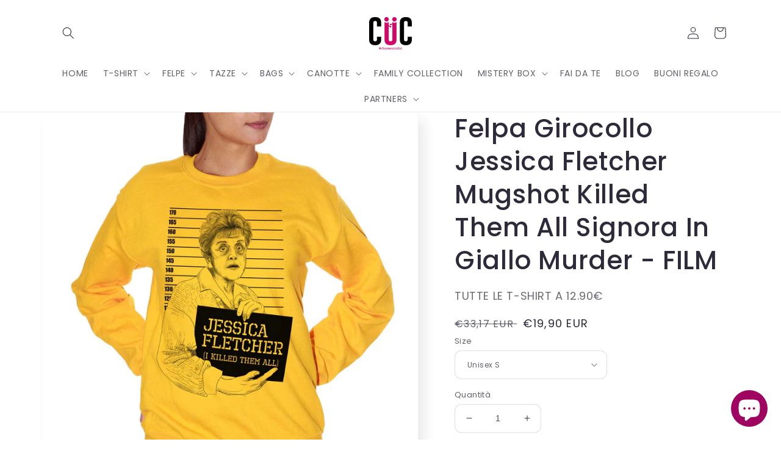

--- FILE ---
content_type: text/html; charset=utf-8
request_url: https://www.cucshop.com/products/cucg-it-0255
body_size: 64655
content:
<!doctype html>
<html class="no-js" lang="it">
<head>

<!-- Google Tag Manager -->
<script>(function(w,d,s,l,i){w[l]=w[l]||[];w[l].push({'gtm.start':
new Date().getTime(),event:'gtm.js'});var f=d.getElementsByTagName(s)[0],
j=d.createElement(s),dl=l!='dataLayer'?'&l='+l:'';j.async=true;j.src=
'https://www.googletagmanager.com/gtm.js?id='+i+dl;f.parentNode.insertBefore(j,f);
})(window,document,'script','dataLayer','GTM-PBN9VDS');</script>
<!-- End Google Tag Manager -->

	<!-- PANDECTES-GDPR: DO NOT MODIFY AUTO GENERATED CODE BELOW --><script id="pandectes-rules">      window.PandectesSettings = {"store":{"plan":"basic","theme":"Clerk [search and recs]","primaryLocale":"it","adminMode":false},"tsPublished":1681804132,"declaration":{"showPurpose":false,"showProvider":false,"showDateGenerated":false},"language":{"languageMode":"Single","fallbackLanguage":"it","languageDetection":"browser","languagesSupported":[]},"texts":{"managed":{"headerText":{"it":"Rispettiamo la tua privacy"},"consentText":{"it":"Questo sito web utilizza i cookie per assicurarti la migliore esperienza."},"dismissButtonText":{"it":"Ok"},"linkText":{"it":"Scopri di più"},"imprintText":{"it":"Impronta"},"preferencesButtonText":{"it":"Preferenze"},"allowButtonText":{"it":"Accettare"},"denyButtonText":{"it":"Declino"},"leaveSiteButtonText":{"it":"Lascia questo sito"},"cookiePolicyText":{"it":"Gestione dei Cookie"},"preferencesPopupTitleText":{"it":"Gestire le preferenze di consenso"},"preferencesPopupIntroText":{"it":"Utilizziamo i cookie per ottimizzare la funzionalità del sito Web, analizzare le prestazioni e fornire un'esperienza personalizzata all'utente. Alcuni cookie sono essenziali per il funzionamento e il corretto funzionamento del sito web. Questi cookie non possono essere disabilitati. In questa finestra puoi gestire le tue preferenze sui cookie."},"preferencesPopupCloseButtonText":{"it":"Chiudere"},"preferencesPopupAcceptAllButtonText":{"it":"Accettare tutti"},"preferencesPopupRejectAllButtonText":{"it":"Rifiuta tutto"},"preferencesPopupSaveButtonText":{"it":"Salva preferenze"},"accessSectionTitleText":{"it":"Portabilità dei dati"},"accessSectionParagraphText":{"it":"Hai il diritto di poter accedere ai tuoi dati in qualsiasi momento."},"rectificationSectionTitleText":{"it":"Rettifica dei dati"},"rectificationSectionParagraphText":{"it":"Hai il diritto di richiedere l'aggiornamento dei tuoi dati ogni volta che lo ritieni opportuno."},"erasureSectionTitleText":{"it":"Diritto all'oblio"},"erasureSectionParagraphText":{"it":"Hai il diritto di chiedere la cancellazione di tutti i tuoi dati. Dopodiché, non sarai più in grado di accedere al tuo account."}},"categories":{"strictlyNecessaryCookiesTitleText":{"it":"Cookie strettamente necessari"},"functionalityCookiesTitleText":{"it":"Cookie funzionali"},"performanceCookiesTitleText":{"it":"Cookie di prestazione"},"targetingCookiesTitleText":{"it":"Cookie mirati"},"unclassifiedCookiesTitleText":{"it":"Cookie non classificati"},"strictlyNecessaryCookiesDescriptionText":{"it":"Questi cookie sono essenziali per consentirti di spostarti all'interno del sito Web e utilizzare le sue funzionalità, come l'accesso alle aree sicure del sito Web. Il sito web non può funzionare correttamente senza questi cookie."},"functionalityCookiesDescriptionText":{"it":"Questi cookie consentono al sito di fornire funzionalità e personalizzazione avanzate. Possono essere impostati da noi o da fornitori di terze parti i cui servizi abbiamo aggiunto alle nostre pagine. Se non consenti questi cookie, alcuni o tutti questi servizi potrebbero non funzionare correttamente."},"performanceCookiesDescriptionText":{"it":"Questi cookie ci consentono di monitorare e migliorare le prestazioni del nostro sito web. Ad esempio, ci consentono di contare le visite, identificare le sorgenti di traffico e vedere quali parti del sito sono più popolari."},"targetingCookiesDescriptionText":{"it":"Questi cookie possono essere impostati attraverso il nostro sito dai nostri partner pubblicitari. Possono essere utilizzati da tali società per creare un profilo dei tuoi interessi e mostrarti annunci pertinenti su altri siti. Non memorizzano direttamente informazioni personali, ma si basano sull'identificazione univoca del browser e del dispositivo Internet. Se non consenti questi cookie, sperimenterai pubblicità meno mirata."},"unclassifiedCookiesDescriptionText":{"it":"I cookie non classificati sono cookie che stiamo classificando insieme ai fornitori di cookie individuali."}},"auto":{"declName":{"it":"Nome"},"declPath":{"it":"Il percorso"},"declType":{"it":"Tipo"},"declDomain":{"it":"Dominio"},"declPurpose":{"it":"Scopo"},"declProvider":{"it":"Fornitore"},"declRetention":{"it":"Ritenzione"},"declFirstParty":{"it":"First-party"},"declThirdParty":{"it":"Terzo"},"cookiesDetailsText":{"it":"Dettagli sui cookie"},"preferencesPopupAlwaysAllowedText":{"it":"sempre permesso"},"submitButton":{"it":"Invia"},"submittingButton":{"it":"Invio in corso..."},"cancelButton":{"it":"Annulla"},"guestsSupportInfoText":{"it":"Effettua il login con il tuo account cliente per procedere ulteriormente."},"guestsSupportEmailPlaceholder":{"it":"Indirizzo email"},"guestsSupportEmailValidationError":{"it":"L'email non è valida"},"guestsSupportEmailSuccessTitle":{"it":"Grazie per la vostra richiesta"},"guestsSupportEmailFailureTitle":{"it":"Si è verificato un problema"},"guestsSupportEmailSuccessMessage":{"it":"Se sei registrato come cliente di questo negozio, riceverai presto un'e-mail con le istruzioni su come procedere."},"guestsSupportEmailFailureMessage":{"it":"La tua richiesta non è stata inviata. Riprova e se il problema persiste, contatta il proprietario del negozio per assistenza."},"confirmationSuccessTitle":{"it":"La tua richiesta è verificata"},"confirmationFailureTitle":{"it":"Si è verificato un problema"},"confirmationSuccessMessage":{"it":"Ti risponderemo presto in merito alla tua richiesta."},"confirmationFailureMessage":{"it":"La tua richiesta non è stata verificata. Riprova e se il problema persiste, contatta il proprietario del negozio per assistenza"},"consentSectionTitleText":{"it":"Il tuo consenso ai cookie"},"consentSectionNoConsentText":{"it":"Non hai acconsentito alla politica sui cookie di questo sito."},"consentSectionConsentedText":{"it":"Hai acconsentito alla politica sui cookie di questo sito web su"},"consentStatus":{"it":"Preferenza di consenso"},"consentDate":{"it":"Data del consenso"},"consentId":{"it":"ID di consenso"},"consentSectionChangeConsentActionText":{"it":"Modifica la preferenza per il consenso"},"accessSectionGDPRRequestsActionText":{"it":"Richieste dell'interessato"},"accessSectionAccountInfoActionText":{"it":"Dati personali"},"accessSectionOrdersRecordsActionText":{"it":"Ordini"},"accessSectionDownloadReportActionText":{"it":"Scarica tutto"},"rectificationCommentPlaceholder":{"it":"Descrivi cosa vuoi che venga aggiornato"},"rectificationCommentValidationError":{"it":"Il commento è obbligatorio"},"rectificationSectionEditAccountActionText":{"it":"Richiedi un aggiornamento"},"erasureSectionRequestDeletionActionText":{"it":"Richiedi la cancellazione dei dati personali"}}},"library":{"previewMode":false,"fadeInTimeout":0,"defaultBlocked":7,"showLink":true,"showImprintLink":false,"enabled":true,"cookie":{"name":"_pandectes_gdpr","expiryDays":365,"secure":true},"dismissOnScroll":false,"dismissOnWindowClick":false,"dismissOnTimeout":false,"palette":{"popup":{"background":"#FFFFFF","backgroundForCalculations":{"a":1,"b":255,"g":255,"r":255},"text":"#000000"},"button":{"background":"transparent","backgroundForCalculations":{"a":1,"b":255,"g":255,"r":255},"text":"#000000","textForCalculation":{"a":1,"b":0,"g":0,"r":0},"border":"#000000"}},"content":{"href":"https://cucshop.myshopify.com/policies/privacy-policy","imprintHref":"/","close":"&#10005;","target":"","logo":"<img class=\"cc-banner-logo\" height=\"40\" width=\"40\" src=\"https://cdn.shopify.com/s/files/1/0057/0664/5574/t/13/assets/pandectes-logo.png?v=1680163926\" alt=\"CUC chooseurcolor\" />"},"window":"<div role=\"dialog\" aria-live=\"polite\" aria-label=\"cookieconsent\" aria-describedby=\"cookieconsent:desc\" id=\"pandectes-banner\" class=\"cc-window-wrapper cc-top-wrapper\"><div class=\"pd-cookie-banner-window cc-window {{classes}}\"><!--googleoff: all-->{{children}}<!--googleon: all--></div></div>","compliance":{"opt-both":"<div class=\"cc-compliance cc-highlight\">{{deny}}{{allow}}</div>"},"type":"opt-both","layouts":{"basic":"{{logo}}{{messagelink}}{{compliance}}{{close}}"},"position":"top","theme":"wired","revokable":true,"animateRevokable":false,"revokableReset":false,"revokableLogoUrl":"https://cdn.shopify.com/s/files/1/0057/0664/5574/t/13/assets/pandectes-reopen-logo.png?v=1680163926","revokablePlacement":"bottom-left","revokableMarginHorizontal":15,"revokableMarginVertical":15,"static":false,"autoAttach":true,"hasTransition":true,"blacklistPage":[""]},"geolocation":{"brOnly":false,"caOnly":false,"euOnly":false,"canadaOnly":false},"dsr":{"guestsSupport":false,"accessSectionDownloadReportAuto":false},"banner":{"resetTs":1667225847,"extraCss":"        .cc-banner-logo {max-width: 24em!important;}    @media(min-width: 768px) {.cc-window.cc-floating{max-width: 24em!important;width: 24em!important;}}    .cc-message, .cc-header, .cc-logo {text-align: left}    .cc-window-wrapper{z-index: 2147483647;}    .cc-window{z-index: 2147483647;font-family: inherit;}    .cc-header{font-family: inherit;}    .pd-cp-ui{font-family: inherit; background-color: #FFFFFF;color:#000000;}    .pd-cp-btn{}    input + .pd-cp-preferences-slider{background-color: rgba(0, 0, 0, 0.3)}    .pd-cp-scrolling-section::-webkit-scrollbar{background-color: rgba(0, 0, 0, 0.3)}    input:checked + .pd-cp-preferences-slider{background-color: rgba(0, 0, 0, 1)}    .pd-cp-scrolling-section::-webkit-scrollbar-thumb {background-color: rgba(0, 0, 0, 1)}    .pd-cp-ui-close{color:#000000;}    .pd-cp-preferences-slider:before{background-color: #FFFFFF}    .pd-cp-title:before {border-color: #000000!important}    .pd-cp-preferences-slider{background-color:#000000}    .pd-cp-toggle{color:#000000!important}    @media(max-width:699px) {.pd-cp-ui-close-top svg {fill: #000000}}    .pd-cp-toggle:hover,.pd-cp-toggle:visited,.pd-cp-toggle:active{color:#000000!important}    .pd-cookie-banner-window {box-shadow: 0 0 18px rgb(0 0 0 / 20%);}  ","customJavascript":null,"showPoweredBy":false,"isActive":true,"implicitSavePreferences":false,"cookieIcon":false,"blockBots":false,"showCookiesDetails":true,"cookiesBlockedByDefault":"7","hasTransition":true,"blockingPage":false,"showOnlyLandingPage":false,"leaveSiteUrl":"https://www.google.com","linkRespectStoreLang":false},"cookies":{"0":[{"name":"secure_customer_sig","domain":"www.cucshop.com","path":"/","provider":"Shopify","firstParty":true,"retention":"1 year(s)","purpose":{"it":"Utilizzato in connessione con l'accesso del cliente."}},{"name":"localization","domain":"www.cucshop.com","path":"/","provider":"Shopify","firstParty":true,"retention":"1 year(s)","purpose":{"it":"Localizzazione negozio Shopify"}},{"name":"keep_alive","domain":"www.cucshop.com","path":"/","provider":"Shopify","firstParty":true,"retention":"30 minute(s)","purpose":{"it":"Utilizzato in connessione con la localizzazione dell'acquirente."}},{"name":"_secure_session_id","domain":"www.cucshop.com","path":"/","provider":"Shopify","firstParty":true,"retention":"24 hour(s)","purpose":{"it":"Utilizzato in connessione con la navigazione attraverso una vetrina."}}],"1":[{"name":"_orig_referrer","domain":".cucshop.com","path":"/","provider":"Shopify","firstParty":false,"retention":"14 day(s)","purpose":{"it":"Tiene traccia delle pagine di destinazione."}},{"name":"_s","domain":".cucshop.com","path":"/","provider":"Shopify","firstParty":false,"retention":"30 minute(s)","purpose":{"it":"Analisi di Shopify."}},{"name":"_y","domain":".cucshop.com","path":"/","provider":"Shopify","firstParty":false,"retention":"1 year(s)","purpose":{"it":"Analisi di Shopify."}},{"name":"_shopify_s","domain":".cucshop.com","path":"/","provider":"Shopify","firstParty":false,"retention":"30 minute(s)","purpose":{"it":"Analisi di Shopify."}},{"name":"_shopify_sa_t","domain":".cucshop.com","path":"/","provider":"Shopify","firstParty":false,"retention":"30 minute(s)","purpose":{"it":"Analisi di Shopify relative a marketing e referral."}},{"name":"_shopify_y","domain":".cucshop.com","path":"/","provider":"Shopify","firstParty":false,"retention":"1 year(s)","purpose":{"it":"Analisi di Shopify."}},{"name":"_shopify_sa_p","domain":".cucshop.com","path":"/","provider":"Shopify","firstParty":false,"retention":"30 minute(s)","purpose":{"it":"Analisi di Shopify relative a marketing e referral."}},{"name":"_landing_page","domain":".cucshop.com","path":"/","provider":"Shopify","firstParty":false,"retention":"14 day(s)","purpose":{"it":"Tiene traccia delle pagine di destinazione."}}],"2":[{"name":"_gid","domain":".cucshop.com","path":"/","provider":"Google","firstParty":false,"retention":"24 hour(s)","purpose":{"it":"Il cookie viene inserito da Google Analytics per contare e tenere traccia delle visualizzazioni di pagina."}},{"name":"_gat","domain":".cucshop.com","path":"/","provider":"Google","firstParty":false,"retention":"51 second(s)","purpose":{"it":"Il cookie viene inserito da Google Analytics per filtrare le richieste dai bot."}},{"name":"_ga","domain":".cucshop.com","path":"/","provider":"Google","firstParty":false,"retention":"1 year(s)","purpose":{"it":"Il cookie è impostato da Google Analytics con funzionalità sconosciuta"}}],"4":[{"name":"_fbp","domain":".cucshop.com","path":"/","provider":"Facebook","firstParty":false,"retention":"90 day(s)","purpose":{"it":"Il cookie viene inserito da Facebook per tracciare le visite attraverso i siti web."}},{"name":"test_cookie","domain":".doubleclick.net","path":"/","provider":"Google","firstParty":false,"retention":"15 minute(s)","purpose":{"it":"Per misurare le azioni dei visitatori dopo che hanno fatto clic su un annuncio. Scade dopo ogni visita."}},{"name":"IDE","domain":".doubleclick.net","path":"/","provider":"Google","firstParty":false,"retention":"1 year(s)","purpose":{"it":"Per misurare le azioni dei visitatori dopo che hanno fatto clic su un annuncio. Scade dopo 1 anno."}},{"name":"_gcl_au","domain":".cucshop.com","path":"/","provider":"Google","firstParty":false,"retention":"90 day(s)","purpose":{"it":"Il cookie viene inserito da Google Tag Manager per monitorare le conversioni."}}],"8":[{"name":"_hjFirstSeen","domain":".cucshop.com","path":"/","provider":"Unknown","firstParty":false,"retention":"30 minute(s)","purpose":{"it":""}},{"name":"_hjIncludedInSessionSample","domain":"www.cucshop.com","path":"/","provider":"Unknown","firstParty":true,"retention":"2 minute(s)","purpose":{"it":""}},{"name":"_hjAbsoluteSessionInProgress","domain":".cucshop.com","path":"/","provider":"Unknown","firstParty":false,"retention":"30 minute(s)","purpose":{"it":""}},{"name":"_hjSessionUser_2928039","domain":".cucshop.com","path":"/","provider":"Unknown","firstParty":false,"retention":"1 year(s)","purpose":{"it":""}},{"name":"_hjSession_2928039","domain":".cucshop.com","path":"/","provider":"Unknown","firstParty":false,"retention":"30 minute(s)","purpose":{"it":""}},{"name":"_ttp","domain":".cucshop.com","path":"/","provider":"Unknown","firstParty":false,"retention":"1 year(s)","purpose":{"it":""}},{"name":"usb_previous_pathname","domain":"www.cucshop.com","path":"/","provider":"Unknown","firstParty":true,"retention":"Session","purpose":{"it":""}},{"name":"_tt_enable_cookie","domain":".cucshop.com","path":"/","provider":"Unknown","firstParty":false,"retention":"1 year(s)","purpose":{"it":""}}]},"blocker":{"isActive":false,"googleConsentMode":{"id":"","analyticsId":"","isActive":false,"adStorageCategory":4,"analyticsStorageCategory":2,"personalizationStorageCategory":1,"functionalityStorageCategory":1,"customEvent":true,"securityStorageCategory":0,"redactData":true,"urlPassthrough":false},"facebookPixel":{"id":"","isActive":false,"ldu":false},"rakuten":{"isActive":false,"cmp":false,"ccpa":false},"defaultBlocked":7,"patterns":{"whiteList":[],"blackList":{"1":[],"2":[],"4":[],"8":[]},"iframesWhiteList":[],"iframesBlackList":{"1":[],"2":[],"4":[],"8":[]},"beaconsWhiteList":[],"beaconsBlackList":{"1":[],"2":[],"4":[],"8":[]}}}}      !function(){"use strict";window.PandectesRules=window.PandectesRules||{},window.PandectesRules.manualBlacklist={1:[],2:[],4:[]},window.PandectesRules.blacklistedIFrames={1:[],2:[],4:[]},window.PandectesRules.blacklistedCss={1:[],2:[],4:[]},window.PandectesRules.blacklistedBeacons={1:[],2:[],4:[]};var e="javascript/blocked",t="_pandectes_gdpr";function r(e){return new RegExp(e.replace(/[/\\.+?$()]/g,"\\$&").replace("*","(.*)"))}var n=function(e){try{return JSON.parse(e)}catch(e){return!1}},a=function(e){var t=arguments.length>1&&void 0!==arguments[1]?arguments[1]:"log",r=new URLSearchParams(window.location.search);r.get("rules_debug")&&console[t]("PandectesRules: ".concat(e))};function s(e,t){var r=Object.keys(e);if(Object.getOwnPropertySymbols){var n=Object.getOwnPropertySymbols(e);t&&(n=n.filter((function(t){return Object.getOwnPropertyDescriptor(e,t).enumerable}))),r.push.apply(r,n)}return r}function i(e){for(var t=1;t<arguments.length;t++){var r=null!=arguments[t]?arguments[t]:{};t%2?s(Object(r),!0).forEach((function(t){o(e,t,r[t])})):Object.getOwnPropertyDescriptors?Object.defineProperties(e,Object.getOwnPropertyDescriptors(r)):s(Object(r)).forEach((function(t){Object.defineProperty(e,t,Object.getOwnPropertyDescriptor(r,t))}))}return e}function o(e,t,r){return t in e?Object.defineProperty(e,t,{value:r,enumerable:!0,configurable:!0,writable:!0}):e[t]=r,e}function c(e,t){return function(e){if(Array.isArray(e))return e}(e)||function(e,t){var r=null==e?null:"undefined"!=typeof Symbol&&e[Symbol.iterator]||e["@@iterator"];if(null==r)return;var n,a,s=[],i=!0,o=!1;try{for(r=r.call(e);!(i=(n=r.next()).done)&&(s.push(n.value),!t||s.length!==t);i=!0);}catch(e){o=!0,a=e}finally{try{i||null==r.return||r.return()}finally{if(o)throw a}}return s}(e,t)||u(e,t)||function(){throw new TypeError("Invalid attempt to destructure non-iterable instance.\nIn order to be iterable, non-array objects must have a [Symbol.iterator]() method.")}()}function l(e){return function(e){if(Array.isArray(e))return d(e)}(e)||function(e){if("undefined"!=typeof Symbol&&null!=e[Symbol.iterator]||null!=e["@@iterator"])return Array.from(e)}(e)||u(e)||function(){throw new TypeError("Invalid attempt to spread non-iterable instance.\nIn order to be iterable, non-array objects must have a [Symbol.iterator]() method.")}()}function u(e,t){if(e){if("string"==typeof e)return d(e,t);var r=Object.prototype.toString.call(e).slice(8,-1);return"Object"===r&&e.constructor&&(r=e.constructor.name),"Map"===r||"Set"===r?Array.from(e):"Arguments"===r||/^(?:Ui|I)nt(?:8|16|32)(?:Clamped)?Array$/.test(r)?d(e,t):void 0}}function d(e,t){(null==t||t>e.length)&&(t=e.length);for(var r=0,n=new Array(t);r<t;r++)n[r]=e[r];return n}var f="Pandectes"===window.navigator.userAgent;a("userAgent -> ".concat(window.navigator.userAgent.substring(0,50)));var p=function(){var e,r=arguments.length>0&&void 0!==arguments[0]?arguments[0]:t,a="; "+document.cookie,s=a.split("; "+r+"=");if(s.length<2)e={};else{var i=s.pop(),o=i.split(";");e=window.atob(o.shift())}var c=n(e);return!1!==c?c:e}(),g=window.PandectesSettings,h=g.banner.isActive,y=g.blocker.defaultBlocked,b=p&&null!==p.preferences&&void 0!==p.preferences?p.preferences:null,v=h?null===b?y:b:0,m={1:0==(1&v),2:0==(2&v),4:0==(4&v)},w=window.PandectesSettings.blocker.patterns,k=w.blackList,L=w.whiteList,P=w.iframesBlackList,C=w.iframesWhiteList,A=w.beaconsBlackList,S=w.beaconsWhiteList,_={blackList:[],whiteList:[],iframesBlackList:{1:[],2:[],4:[],8:[]},iframesWhiteList:[],beaconsBlackList:{1:[],2:[],4:[],8:[]},beaconsWhiteList:[]};[1,2,4].map((function(e){var t;m[e]||((t=_.blackList).push.apply(t,l(k[e].length?k[e].map(r):[])),_.iframesBlackList[e]=P[e].length?P[e].map(r):[],_.beaconsBlackList[e]=A[e].length?A[e].map(r):[])})),_.whiteList=L.length?L.map(r):[],_.iframesWhiteList=C.length?C.map(r):[],_.beaconsWhiteList=S.length?S.map(r):[];var B={scripts:[],iframes:{1:[],2:[],4:[]},beacons:{1:[],2:[],4:[]},css:{1:[],2:[],4:[]}},E=function(t,r){return t&&(!r||r!==e)&&(!_.blackList||_.blackList.some((function(e){return e.test(t)})))&&(!_.whiteList||_.whiteList.every((function(e){return!e.test(t)})))},O=function(e){var t=e.getAttribute("src");return _.blackList&&_.blackList.every((function(e){return!e.test(t)}))||_.whiteList&&_.whiteList.some((function(e){return e.test(t)}))},I=function(e,t){var r=_.iframesBlackList[t],n=_.iframesWhiteList;return e&&(!r||r.some((function(t){return t.test(e)})))&&(!n||n.every((function(t){return!t.test(e)})))},R=function(e,t){var r=_.beaconsBlackList[t],n=_.beaconsWhiteList;return e&&(!r||r.some((function(t){return t.test(e)})))&&(!n||n.every((function(t){return!t.test(e)})))},j=new MutationObserver((function(e){for(var t=0;t<e.length;t++)for(var r=e[t].addedNodes,n=0;n<r.length;n++){var a=r[n],s=a.dataset&&a.dataset.cookiecategory;if(1===a.nodeType&&"LINK"===a.tagName){var i=a.dataset&&a.dataset.href;if(i&&s)switch(s){case"functionality":case"C0001":B.css[1].push(i);break;case"performance":case"C0002":B.css[2].push(i);break;case"targeting":case"C0003":B.css[4].push(i)}}}})),x=new MutationObserver((function(t){for(var r=0;r<t.length;r++)for(var n=t[r].addedNodes,a=function(t){var r=n[t],a=r.src||r.dataset&&r.dataset.src,s=r.dataset&&r.dataset.cookiecategory;if(1===r.nodeType&&"IFRAME"===r.tagName){if(a){var i=!1;I(a,1)||"functionality"===s||"C0001"===s?(i=!0,B.iframes[1].push(a)):I(a,2)||"performance"===s||"C0002"===s?(i=!0,B.iframes[2].push(a)):(I(a,4)||"targeting"===s||"C0003"===s)&&(i=!0,B.iframes[4].push(a)),i&&(r.removeAttribute("src"),r.setAttribute("data-src",a))}}else if(1===r.nodeType&&"IMG"===r.tagName){if(a){var o=!1;R(a,1)?(o=!0,B.beacons[1].push(a)):R(a,2)?(o=!0,B.beacons[2].push(a)):R(a,4)&&(o=!0,B.beacons[4].push(a)),o&&(r.removeAttribute("src"),r.setAttribute("data-src",a))}}else if(1===r.nodeType&&"LINK"===r.tagName){var c=r.dataset&&r.dataset.href;if(c&&s)switch(s){case"functionality":case"C0001":B.css[1].push(c);break;case"performance":case"C0002":B.css[2].push(c);break;case"targeting":case"C0003":B.css[4].push(c)}}else if(1===r.nodeType&&"SCRIPT"===r.tagName){var l=r.type,u=!1;if(E(a,l))u=!0;else if(a&&s)switch(s){case"functionality":case"C0001":u=!0,window.PandectesRules.manualBlacklist[1].push(a);break;case"performance":case"C0002":u=!0,window.PandectesRules.manualBlacklist[2].push(a);break;case"targeting":case"C0003":u=!0,window.PandectesRules.manualBlacklist[4].push(a)}if(u){B.scripts.push([r,l]),r.type=e;r.addEventListener("beforescriptexecute",(function t(n){r.getAttribute("type")===e&&n.preventDefault(),r.removeEventListener("beforescriptexecute",t)})),r.parentElement&&r.parentElement.removeChild(r)}}},s=0;s<n.length;s++)a(s)})),T=document.createElement,N={src:Object.getOwnPropertyDescriptor(HTMLScriptElement.prototype,"src"),type:Object.getOwnPropertyDescriptor(HTMLScriptElement.prototype,"type")};window.PandectesRules.unblockCss=function(e){var t=B.css[e]||[];t.length&&a("Unblocking CSS for ".concat(e)),t.forEach((function(e){var t=document.querySelector('link[data-href^="'.concat(e,'"]'));t.removeAttribute("data-href"),t.href=e})),B.css[e]=[]},window.PandectesRules.unblockIFrames=function(e){var t=B.iframes[e]||[];t.length&&a("Unblocking IFrames for ".concat(e)),_.iframesBlackList[e]=[],t.forEach((function(e){var t=document.querySelector('iframe[data-src^="'.concat(e,'"]'));t.removeAttribute("data-src"),t.src=e})),B.iframes[e]=[]},window.PandectesRules.unblockBeacons=function(e){var t=B.beacons[e]||[];t.length&&a("Unblocking Beacons for ".concat(e)),_.beaconsBlackList[e]=[],t.forEach((function(e){var t=document.querySelector('img[data-src^="'.concat(e,'"]'));t.removeAttribute("data-src"),t.src=e})),B.beacons[e]=[]},window.PandectesRules.unblock=function(t){t.length<1?(_.blackList=[],_.whiteList=[],_.iframesBlackList=[],_.iframesWhiteList=[]):(_.blackList&&(_.blackList=_.blackList.filter((function(e){return t.every((function(t){return"string"==typeof t?!e.test(t):t instanceof RegExp?e.toString()!==t.toString():void 0}))}))),_.whiteList&&(_.whiteList=[].concat(l(_.whiteList),l(t.map((function(e){if("string"==typeof e){var t=".*"+r(e)+".*";if(_.whiteList.every((function(e){return e.toString()!==t.toString()})))return new RegExp(t)}else if(e instanceof RegExp&&_.whiteList.every((function(t){return t.toString()!==e.toString()})))return e;return null})).filter(Boolean)))));for(var n=document.querySelectorAll('script[type="'.concat(e,'"]')),s=0;s<n.length;s++){var i=n[s];O(i)&&(B.scripts.push([i,"application/javascript"]),i.parentElement.removeChild(i))}var o=0;l(B.scripts).forEach((function(e,t){var r=c(e,2),n=r[0],a=r[1];if(O(n)){for(var s=document.createElement("script"),i=0;i<n.attributes.length;i++){var l=n.attributes[i];"src"!==l.name&&"type"!==l.name&&s.setAttribute(l.name,n.attributes[i].value)}s.setAttribute("src",n.src),s.setAttribute("type",a||"application/javascript"),document.head.appendChild(s),B.scripts.splice(t-o,1),o++}})),0==_.blackList.length&&0===_.iframesBlackList[1].length&&0===_.iframesBlackList[2].length&&0===_.iframesBlackList[4].length&&0===_.beaconsBlackList[1].length&&0===_.beaconsBlackList[2].length&&0===_.beaconsBlackList[4].length&&(a("Disconnecting observers"),x.disconnect(),j.disconnect())};var D=window.PandectesSettings.blocker,M=setInterval((function(){window.Shopify&&(clearInterval(M),window.Shopify.loadFeatures&&window.Shopify.loadFeatures([{name:"consent-tracking-api",version:"0.1"}],(function(e){if(e)a("CustomerPrivacy API -> failed to load","warning");else if(a("CustomerPrivacy API -> loaded successfully"),(f||(0==(2&v)||0==(4&v)))&&window.Shopify.customerPrivacy.setTrackingConsent(!0,(function(e){e&&e.error?a("CustomerPrivacy API -> failed to allow tracking","error"):a("CustomerPrivacy API (Rules) -> tracking allowed")})),D.gpcIsActive&&"CCPA"===window.Shopify.customerPrivacy.getRegulation()){var t=navigator.globalPrivacyControl;void 0!==t?window.Shopify.customerPrivacy.setCCPAConsent(!t,(function(e){e&&e.error?a("CustomerPrivacy API -> failed to set CCPA consent","error"):a("CustomerPrivacy API (Rules) -> CCPA data sell "+(t?"disallowed":"allowed"))})):a("navigator.globalPrivacyControl is not set")}})))}),10),W=window.PandectesSettings,z=W.banner.isActive,F=W.blocker.googleConsentMode,U=F.isActive,q=F.customEvent,H=F.redactData,$=F.urlPassthrough,G=F.adStorageCategory,K=F.analyticsStorageCategory,J=F.functionalityStorageCategory,Y=F.personalizationStorageCategory,Q=F.securityStorageCategory;function V(){window.dataLayer.push(arguments)}window.dataLayer=window.dataLayer||[];var X,Z,ee={hasInitialized:!1,ads_data_redaction:!1,url_passthrough:!1,storage:{ad_storage:"granted",analytics_storage:"granted",functionality_storage:"granted",personalization_storage:"granted",security_storage:"granted",wait_for_update:500}};if(z&&U){var te=0==(v&G)?"granted":"denied",re=0==(v&K)?"granted":"denied",ne=0==(v&J)?"granted":"denied",ae=0==(v&Y)?"granted":"denied",se=0==(v&Q)?"granted":"denied";ee.hasInitialized=!0,ee.ads_data_redaction="denied"===te&&H,ee.url_passthrough=$,ee.storage.ad_storage=te,ee.storage.analytics_storage=re,ee.storage.functionality_storage=ne,ee.storage.personalization_storage=ae,ee.storage.security_storage=se,ee.ads_data_redaction&&V("set","ads_data_redaction",ee.ads_data_redaction),ee.url_passthrough&&V("set","url_passthrough",ee.url_passthrough),V("consent","default",ee.storage),q&&(Z=7===(X=v)?"deny":0===X?"allow":"mixed",window.dataLayer.push({event:"Pandectes_Consent_Update",pandectes_status:Z,pandectes_categories:{C0000:"allow",C0001:m[1]?"allow":"deny",C0002:m[2]?"allow":"deny",C0003:m[4]?"allow":"deny"}})),a("Google consent mode initialized")}window.PandectesRules.gcm=ee;var ie=window.PandectesSettings,oe=ie.banner.isActive,ce=ie.blocker.isActive;a("Blocker -> "+(ce?"Active":"Inactive")),a("Banner -> "+(oe?"Active":"Inactive")),a("ActualPrefs -> "+v);var le=null===b&&/\/checkouts\//.test(window.location.pathname);0!==v&&!1===f&&ce&&!le?(a("Blocker will execute"),document.createElement=function(){for(var t=arguments.length,r=new Array(t),n=0;n<t;n++)r[n]=arguments[n];if("script"!==r[0].toLowerCase())return T.bind?T.bind(document).apply(void 0,r):T;var a=T.bind(document).apply(void 0,r);try{Object.defineProperties(a,{src:i(i({},N.src),{},{set:function(t){E(t,a.type)&&N.type.set.call(this,e),N.src.set.call(this,t)}}),type:i(i({},N.type),{},{get:function(){var t=N.type.get.call(this);return t===e||E(this.src,t)?null:t},set:function(t){var r=E(a.src,a.type)?e:t;N.type.set.call(this,r)}})}),a.setAttribute=function(t,r){if("type"===t){var n=E(a.src,a.type)?e:r;N.type.set.call(a,n)}else"src"===t?(E(r,a.type)&&N.type.set.call(a,e),N.src.set.call(a,r)):HTMLScriptElement.prototype.setAttribute.call(a,t,r)}}catch(e){console.warn("Yett: unable to prevent script execution for script src ",a.src,".\n",'A likely cause would be because you are using a third-party browser extension that monkey patches the "document.createElement" function.')}return a},x.observe(document.documentElement,{childList:!0,subtree:!0}),j.observe(document.documentElement,{childList:!0,subtree:!0})):a("Blocker will not execute")}();
</script>
	
  <link rel="stylesheet" href="https://obscure-escarpment-2240.herokuapp.com/stylesheets/bcpo-front.css">
  <script>var bcpo_product={"id":3881686302790,"title":"Felpa Girocollo Jessica Fletcher Mugshot Killed Them All Signora In Giallo Murder - FILM","handle":"cucg-it-0255","description":"\u003cbody\u003e\r\n\r\n  \u003ctitle\u003eInformazioni sulle stampe\u003c\/title\u003e\r\n\r\n\r\n\r\n  \u003ch2\u003eInformazioni sulle stampe\u003c\/h2\u003e\r\n\r\n  \u003cp\u003eTutte le nostre stampe sono realizzate con inchiostri base acqua e con macchinari di alta qualità.\u003c\/p\u003e\r\n\r\n  \u003cp\u003eLa nostra felpa girocollo ha il pregio di adattarsi facilmente a tutti, ma per essere totalmente soddisfatti, vi consigliamo di scegliere con attenzione la taglia più adatta dalla pagina guida alle taglie a questo link: \u003ca href=\"https:\/\/www.cucshop.com\/pages\/guida-alle-taglie-1\"\u003ehttps:\/\/www.cucshop.com\/pages\/guida-alle-taglie-1\u003c\/a\u003e\u003c\/p\u003e\r\n\r\n  \u003cp\u003eLe misure indicate sono in CENTIMETRI\u003c\/p\u003e\r\n\r\n  \u003cp\u003eLa miglior resa di stampa è studiata per i colori riportati nell'anteprima. Se vuoi effettuare un cambio rispetto a quello proposto, contattaci tramite mail o tramite chat.\u003c\/p\u003e\r\n\r\n\r\n\u003c\/body\u003e","published_at":"2019-06-28T11:20:41+02:00","created_at":"2019-06-28T11:20:43+02:00","vendor":"CucShop","type":"FELPA GIROCOLLO","tags":["FILM HEISENBERG BREAKING BAD JOKER NARCOS GOONIES THEORY SHELDON NETFLIX IRONMAN BIG BANG  GOONIES THEORY SHELDON NETFLIX IRONMAN BIG BANG  THEORY SHELDON  WALTER WHITE AVENGERS TEEN maglietta magliette uomo donna t shirt divertenti","Tutte le Felpe"],"price":1990,"price_min":1990,"price_max":1990,"available":true,"price_varies":false,"compare_at_price":3317,"compare_at_price_min":3317,"compare_at_price_max":3317,"compare_at_price_varies":false,"variants":[{"id":29224338849862,"title":"Unisex S","option1":"Unisex S","option2":null,"option3":null,"sku":"CUCG-IT-0255-M-YEL-01","requires_shipping":true,"taxable":false,"featured_image":{"id":11819990188102,"product_id":3881686302790,"position":1,"created_at":"2019-06-28T11:20:43+02:00","updated_at":"2021-03-09T14:40:45+01:00","alt":"White Felpa Girocollo Jessica Fletcher Mugshot Killed Them All Signora In Giallo Murder - FILM CucShop","width":2000,"height":2000,"src":"\/\/www.cucshop.com\/cdn\/shop\/products\/CUC0255G-YEL-jessica-fletcher-mugshot-killed-them-all-signora-in-giallo-murder-1-D.jpg?v=1615297245","variant_ids":[29224338849862,29224338882630,29224338915398,29224338948166,29224339013702]},"available":true,"name":"Felpa Girocollo Jessica Fletcher Mugshot Killed Them All Signora In Giallo Murder - FILM - Unisex S","public_title":"Unisex S","options":["Unisex S"],"price":1990,"weight":200,"compare_at_price":3317,"inventory_management":"shopify","barcode":null,"featured_media":{"alt":"White Felpa Girocollo Jessica Fletcher Mugshot Killed Them All Signora In Giallo Murder - FILM CucShop","id":1843913818182,"position":1,"preview_image":{"aspect_ratio":1.0,"height":2000,"width":2000,"src":"\/\/www.cucshop.com\/cdn\/shop\/products\/CUC0255G-YEL-jessica-fletcher-mugshot-killed-them-all-signora-in-giallo-murder-1-D.jpg?v=1615297245"}},"requires_selling_plan":false,"selling_plan_allocations":[]},{"id":29224338882630,"title":"Unisex M","option1":"Unisex M","option2":null,"option3":null,"sku":"CUCG-IT-0255-M-YEL-02","requires_shipping":true,"taxable":false,"featured_image":{"id":11819990188102,"product_id":3881686302790,"position":1,"created_at":"2019-06-28T11:20:43+02:00","updated_at":"2021-03-09T14:40:45+01:00","alt":"White Felpa Girocollo Jessica Fletcher Mugshot Killed Them All Signora In Giallo Murder - FILM CucShop","width":2000,"height":2000,"src":"\/\/www.cucshop.com\/cdn\/shop\/products\/CUC0255G-YEL-jessica-fletcher-mugshot-killed-them-all-signora-in-giallo-murder-1-D.jpg?v=1615297245","variant_ids":[29224338849862,29224338882630,29224338915398,29224338948166,29224339013702]},"available":true,"name":"Felpa Girocollo Jessica Fletcher Mugshot Killed Them All Signora In Giallo Murder - FILM - Unisex M","public_title":"Unisex M","options":["Unisex M"],"price":1990,"weight":200,"compare_at_price":3317,"inventory_management":"shopify","barcode":null,"featured_media":{"alt":"White Felpa Girocollo Jessica Fletcher Mugshot Killed Them All Signora In Giallo Murder - FILM CucShop","id":1843913818182,"position":1,"preview_image":{"aspect_ratio":1.0,"height":2000,"width":2000,"src":"\/\/www.cucshop.com\/cdn\/shop\/products\/CUC0255G-YEL-jessica-fletcher-mugshot-killed-them-all-signora-in-giallo-murder-1-D.jpg?v=1615297245"}},"requires_selling_plan":false,"selling_plan_allocations":[]},{"id":29224338915398,"title":"Unisex L","option1":"Unisex L","option2":null,"option3":null,"sku":"CUCG-IT-0255-M-YEL-03","requires_shipping":true,"taxable":false,"featured_image":{"id":11819990188102,"product_id":3881686302790,"position":1,"created_at":"2019-06-28T11:20:43+02:00","updated_at":"2021-03-09T14:40:45+01:00","alt":"White Felpa Girocollo Jessica Fletcher Mugshot Killed Them All Signora In Giallo Murder - FILM CucShop","width":2000,"height":2000,"src":"\/\/www.cucshop.com\/cdn\/shop\/products\/CUC0255G-YEL-jessica-fletcher-mugshot-killed-them-all-signora-in-giallo-murder-1-D.jpg?v=1615297245","variant_ids":[29224338849862,29224338882630,29224338915398,29224338948166,29224339013702]},"available":true,"name":"Felpa Girocollo Jessica Fletcher Mugshot Killed Them All Signora In Giallo Murder - FILM - Unisex L","public_title":"Unisex L","options":["Unisex L"],"price":1990,"weight":200,"compare_at_price":3317,"inventory_management":"shopify","barcode":null,"featured_media":{"alt":"White Felpa Girocollo Jessica Fletcher Mugshot Killed Them All Signora In Giallo Murder - FILM CucShop","id":1843913818182,"position":1,"preview_image":{"aspect_ratio":1.0,"height":2000,"width":2000,"src":"\/\/www.cucshop.com\/cdn\/shop\/products\/CUC0255G-YEL-jessica-fletcher-mugshot-killed-them-all-signora-in-giallo-murder-1-D.jpg?v=1615297245"}},"requires_selling_plan":false,"selling_plan_allocations":[]},{"id":29224338948166,"title":"Unisex XL","option1":"Unisex XL","option2":null,"option3":null,"sku":"CUCG-IT-0255-M-YEL-04","requires_shipping":true,"taxable":false,"featured_image":{"id":11819990188102,"product_id":3881686302790,"position":1,"created_at":"2019-06-28T11:20:43+02:00","updated_at":"2021-03-09T14:40:45+01:00","alt":"White Felpa Girocollo Jessica Fletcher Mugshot Killed Them All Signora In Giallo Murder - FILM CucShop","width":2000,"height":2000,"src":"\/\/www.cucshop.com\/cdn\/shop\/products\/CUC0255G-YEL-jessica-fletcher-mugshot-killed-them-all-signora-in-giallo-murder-1-D.jpg?v=1615297245","variant_ids":[29224338849862,29224338882630,29224338915398,29224338948166,29224339013702]},"available":true,"name":"Felpa Girocollo Jessica Fletcher Mugshot Killed Them All Signora In Giallo Murder - FILM - Unisex XL","public_title":"Unisex XL","options":["Unisex XL"],"price":1990,"weight":200,"compare_at_price":3317,"inventory_management":"shopify","barcode":null,"featured_media":{"alt":"White Felpa Girocollo Jessica Fletcher Mugshot Killed Them All Signora In Giallo Murder - FILM CucShop","id":1843913818182,"position":1,"preview_image":{"aspect_ratio":1.0,"height":2000,"width":2000,"src":"\/\/www.cucshop.com\/cdn\/shop\/products\/CUC0255G-YEL-jessica-fletcher-mugshot-killed-them-all-signora-in-giallo-murder-1-D.jpg?v=1615297245"}},"requires_selling_plan":false,"selling_plan_allocations":[]},{"id":29224339013702,"title":"Unisex XXL","option1":"Unisex XXL","option2":null,"option3":null,"sku":"CUCG-IT-0255-M-YEL-05","requires_shipping":true,"taxable":false,"featured_image":{"id":11819990188102,"product_id":3881686302790,"position":1,"created_at":"2019-06-28T11:20:43+02:00","updated_at":"2021-03-09T14:40:45+01:00","alt":"White Felpa Girocollo Jessica Fletcher Mugshot Killed Them All Signora In Giallo Murder - FILM CucShop","width":2000,"height":2000,"src":"\/\/www.cucshop.com\/cdn\/shop\/products\/CUC0255G-YEL-jessica-fletcher-mugshot-killed-them-all-signora-in-giallo-murder-1-D.jpg?v=1615297245","variant_ids":[29224338849862,29224338882630,29224338915398,29224338948166,29224339013702]},"available":true,"name":"Felpa Girocollo Jessica Fletcher Mugshot Killed Them All Signora In Giallo Murder - FILM - Unisex XXL","public_title":"Unisex XXL","options":["Unisex XXL"],"price":1990,"weight":200,"compare_at_price":3317,"inventory_management":"shopify","barcode":null,"featured_media":{"alt":"White Felpa Girocollo Jessica Fletcher Mugshot Killed Them All Signora In Giallo Murder - FILM CucShop","id":1843913818182,"position":1,"preview_image":{"aspect_ratio":1.0,"height":2000,"width":2000,"src":"\/\/www.cucshop.com\/cdn\/shop\/products\/CUC0255G-YEL-jessica-fletcher-mugshot-killed-them-all-signora-in-giallo-murder-1-D.jpg?v=1615297245"}},"requires_selling_plan":false,"selling_plan_allocations":[]}],"images":["\/\/www.cucshop.com\/cdn\/shop\/products\/CUC0255G-YEL-jessica-fletcher-mugshot-killed-them-all-signora-in-giallo-murder-1-D.jpg?v=1615297245"],"featured_image":"\/\/www.cucshop.com\/cdn\/shop\/products\/CUC0255G-YEL-jessica-fletcher-mugshot-killed-them-all-signora-in-giallo-murder-1-D.jpg?v=1615297245","options":["Size"],"media":[{"alt":"White Felpa Girocollo Jessica Fletcher Mugshot Killed Them All Signora In Giallo Murder - FILM CucShop","id":1843913818182,"position":1,"preview_image":{"aspect_ratio":1.0,"height":2000,"width":2000,"src":"\/\/www.cucshop.com\/cdn\/shop\/products\/CUC0255G-YEL-jessica-fletcher-mugshot-killed-them-all-signora-in-giallo-murder-1-D.jpg?v=1615297245"},"aspect_ratio":1.0,"height":2000,"media_type":"image","src":"\/\/www.cucshop.com\/cdn\/shop\/products\/CUC0255G-YEL-jessica-fletcher-mugshot-killed-them-all-signora-in-giallo-murder-1-D.jpg?v=1615297245","width":2000}],"requires_selling_plan":false,"selling_plan_groups":[],"content":"\u003cbody\u003e\r\n\r\n  \u003ctitle\u003eInformazioni sulle stampe\u003c\/title\u003e\r\n\r\n\r\n\r\n  \u003ch2\u003eInformazioni sulle stampe\u003c\/h2\u003e\r\n\r\n  \u003cp\u003eTutte le nostre stampe sono realizzate con inchiostri base acqua e con macchinari di alta qualità.\u003c\/p\u003e\r\n\r\n  \u003cp\u003eLa nostra felpa girocollo ha il pregio di adattarsi facilmente a tutti, ma per essere totalmente soddisfatti, vi consigliamo di scegliere con attenzione la taglia più adatta dalla pagina guida alle taglie a questo link: \u003ca href=\"https:\/\/www.cucshop.com\/pages\/guida-alle-taglie-1\"\u003ehttps:\/\/www.cucshop.com\/pages\/guida-alle-taglie-1\u003c\/a\u003e\u003c\/p\u003e\r\n\r\n  \u003cp\u003eLe misure indicate sono in CENTIMETRI\u003c\/p\u003e\r\n\r\n  \u003cp\u003eLa miglior resa di stampa è studiata per i colori riportati nell'anteprima. Se vuoi effettuare un cambio rispetto a quello proposto, contattaci tramite mail o tramite chat.\u003c\/p\u003e\r\n\r\n\r\n\u003c\/body\u003e"};  var bcpo_settings={"fallback":"default","auto_select":"on","load_main_image":"on","replaceImage":"on","border_style":"round","tooltips":"show","sold_out_style":"transparent","theme":"light","jumbo_colors":"medium","jumbo_images":"medium","circle_swatches":"","inventory_style":"amazon","override_ajax":"on","add_price_addons":"off","theme2":"on","money_format2":"€{{amount_with_comma_separator}} EUR","money_format_without_currency":"€{{amount_with_comma_separator}}","show_currency":"off","file_upload_warning":"off","global_auto_image_options":"","global_color_options":"","global_colors":[{"key":"","value":"ecf42f"}],"shop_currency":"EUR"};var inventory_quantity = [];inventory_quantity.push(100);inventory_quantity.push(98);inventory_quantity.push(100);inventory_quantity.push(100);inventory_quantity.push(99);if(bcpo_product) { for (var i = 0; i < bcpo_product.variants.length; i += 1) { bcpo_product.variants[i].inventory_quantity = inventory_quantity[i]; }}window.bcpo = window.bcpo || {}; bcpo.cart = {"note":null,"attributes":{},"original_total_price":0,"total_price":0,"total_discount":0,"total_weight":0.0,"item_count":0,"items":[],"requires_shipping":false,"currency":"EUR","items_subtotal_price":0,"cart_level_discount_applications":[],"checkout_charge_amount":0}; bcpo.ogFormData = FormData; bcpo.money_with_currency_format = "€{{amount_with_comma_separator}} EUR";bcpo.money_format = "€{{amount_with_comma_separator}}";</script>
    <meta charset="utf-8">
    <meta http-equiv="X-UA-Compatible" content="IE=edge">
    <meta name="viewport" content="width=device-width,initial-scale=1">
    <meta name="theme-color" content="">
    <link rel="canonical" href="https://www.cucshop.com/products/cucg-it-0255">
    <link rel="preconnect" href="https://cdn.shopify.com" crossorigin><link rel="icon" type="image/png" href="//www.cucshop.com/cdn/shop/files/cuc_favicon.png?crop=center&height=32&v=1650145211&width=32"><link rel="preconnect" href="https://fonts.shopifycdn.com" crossorigin><title>
      Felpa Girocollo Jessica Fletcher Mugshot Killed
 &ndash; CUC chooseurcolor</title>

    
      <meta name="description" content="Stampa digitale realizzata con inchiostri base d&#39;acqua Vestibilità moderna e comoda Unisex La nostra felpa girocollo ha il pregio di adattarsi facilmente a tutti, ma per">
    

    

<meta property="og:site_name" content="CUC chooseurcolor">
<meta property="og:url" content="https://www.cucshop.com/products/cucg-it-0255">
<meta property="og:title" content="Felpa Girocollo Jessica Fletcher Mugshot Killed">
<meta property="og:type" content="product">
<meta property="og:description" content="Stampa digitale realizzata con inchiostri base d&#39;acqua Vestibilità moderna e comoda Unisex La nostra felpa girocollo ha il pregio di adattarsi facilmente a tutti, ma per"><meta property="og:image" content="http://www.cucshop.com/cdn/shop/products/CUC0255G-YEL-jessica-fletcher-mugshot-killed-them-all-signora-in-giallo-murder-1-D.jpg?v=1615297245">
  <meta property="og:image:secure_url" content="https://www.cucshop.com/cdn/shop/products/CUC0255G-YEL-jessica-fletcher-mugshot-killed-them-all-signora-in-giallo-murder-1-D.jpg?v=1615297245">
  <meta property="og:image:width" content="2000">
  <meta property="og:image:height" content="2000"><meta property="og:price:amount" content="19,90">
  <meta property="og:price:currency" content="EUR"><meta name="twitter:card" content="summary_large_image">
<meta name="twitter:title" content="Felpa Girocollo Jessica Fletcher Mugshot Killed">
<meta name="twitter:description" content="Stampa digitale realizzata con inchiostri base d&#39;acqua Vestibilità moderna e comoda Unisex La nostra felpa girocollo ha il pregio di adattarsi facilmente a tutti, ma per">


    <script src="//www.cucshop.com/cdn/shop/t/13/assets/global.js?v=135116476141006970691680163926" defer="defer"></script>
    <script>window.performance && window.performance.mark && window.performance.mark('shopify.content_for_header.start');</script><meta name="google-site-verification" content="ZSD_yiPxMokRsbHorsp9UYWjhE0W_XQQT0Zm18C5Vw4">
<meta name="facebook-domain-verification" content="mcftym3ua2v3z7w7yi6yvk3gzgrsp0">
<meta id="shopify-digital-wallet" name="shopify-digital-wallet" content="/5706645574/digital_wallets/dialog">
<meta name="shopify-checkout-api-token" content="88d797d7d316f332b73f5ce5a2e97654">
<meta id="in-context-paypal-metadata" data-shop-id="5706645574" data-venmo-supported="false" data-environment="production" data-locale="it_IT" data-paypal-v4="true" data-currency="EUR">
<link rel="alternate" hreflang="x-default" href="https://www.cucshop.com/products/cucg-it-0255">
<link rel="alternate" hreflang="it" href="https://www.cucshop.com/products/cucg-it-0255">
<link rel="alternate" hreflang="it-DE" href="https://www.cucshop.com/it-de/products/cucg-it-0255">
<link rel="alternate" type="application/json+oembed" href="https://www.cucshop.com/products/cucg-it-0255.oembed">
<script async="async" src="/checkouts/internal/preloads.js?locale=it-IT"></script>
<script id="shopify-features" type="application/json">{"accessToken":"88d797d7d316f332b73f5ce5a2e97654","betas":["rich-media-storefront-analytics"],"domain":"www.cucshop.com","predictiveSearch":true,"shopId":5706645574,"locale":"it"}</script>
<script>var Shopify = Shopify || {};
Shopify.shop = "cucshop.myshopify.com";
Shopify.locale = "it";
Shopify.currency = {"active":"EUR","rate":"1.0"};
Shopify.country = "IT";
Shopify.theme = {"name":"Clerk [search and recs]","id":146978799955,"schema_name":"Sense","schema_version":"2.0.0","theme_store_id":1356,"role":"main"};
Shopify.theme.handle = "null";
Shopify.theme.style = {"id":null,"handle":null};
Shopify.cdnHost = "www.cucshop.com/cdn";
Shopify.routes = Shopify.routes || {};
Shopify.routes.root = "/";</script>
<script type="module">!function(o){(o.Shopify=o.Shopify||{}).modules=!0}(window);</script>
<script>!function(o){function n(){var o=[];function n(){o.push(Array.prototype.slice.apply(arguments))}return n.q=o,n}var t=o.Shopify=o.Shopify||{};t.loadFeatures=n(),t.autoloadFeatures=n()}(window);</script>
<script id="shop-js-analytics" type="application/json">{"pageType":"product"}</script>
<script defer="defer" async type="module" src="//www.cucshop.com/cdn/shopifycloud/shop-js/modules/v2/client.init-shop-cart-sync_B0kkjBRt.it.esm.js"></script>
<script defer="defer" async type="module" src="//www.cucshop.com/cdn/shopifycloud/shop-js/modules/v2/chunk.common_AgTufRUD.esm.js"></script>
<script type="module">
  await import("//www.cucshop.com/cdn/shopifycloud/shop-js/modules/v2/client.init-shop-cart-sync_B0kkjBRt.it.esm.js");
await import("//www.cucshop.com/cdn/shopifycloud/shop-js/modules/v2/chunk.common_AgTufRUD.esm.js");

  window.Shopify.SignInWithShop?.initShopCartSync?.({"fedCMEnabled":true,"windoidEnabled":true});

</script>
<script>(function() {
  var isLoaded = false;
  function asyncLoad() {
    if (isLoaded) return;
    isLoaded = true;
    var urls = ["https:\/\/assets.getuploadkit.com\/assets\/uploadkit-client.js?shop=cucshop.myshopify.com","https:\/\/egw-app.herokuapp.com\/get_script\/1fae00f05c8211edb704aaafabf5a828.js?v=784851\u0026shop=cucshop.myshopify.com","https:\/\/cdn.shopify.com\/s\/files\/1\/0057\/0664\/5574\/t\/3\/assets\/globo.options.init.js?v=1615297296\u0026shop=cucshop.myshopify.com","https:\/\/d1639lhkj5l89m.cloudfront.net\/js\/storefront\/uppromote.js?shop=cucshop.myshopify.com","https:\/\/packlink-spf-pro.appspot.com\/platform\/PRO\/checkout\/thankYouScript?v=8\u0026shop=cucshop.myshopify.com","\/\/searchserverapi.com\/widgets\/shopify\/init.js?a=2c9c9t6C2j\u0026shop=cucshop.myshopify.com","https:\/\/cdn.hextom.com\/js\/ultimatesalesboost.js?shop=cucshop.myshopify.com"];
    for (var i = 0; i < urls.length; i++) {
      var s = document.createElement('script');
      s.type = 'text/javascript';
      s.async = true;
      s.src = urls[i];
      var x = document.getElementsByTagName('script')[0];
      x.parentNode.insertBefore(s, x);
    }
  };
  if(window.attachEvent) {
    window.attachEvent('onload', asyncLoad);
  } else {
    window.addEventListener('load', asyncLoad, false);
  }
})();</script>
<script id="__st">var __st={"a":5706645574,"offset":3600,"reqid":"aefc8cdf-f737-43c8-aac3-f23f58d8a745-1768647768","pageurl":"www.cucshop.com\/products\/cucg-it-0255","u":"fe60cb5eefb6","p":"product","rtyp":"product","rid":3881686302790};</script>
<script>window.ShopifyPaypalV4VisibilityTracking = true;</script>
<script id="captcha-bootstrap">!function(){'use strict';const t='contact',e='account',n='new_comment',o=[[t,t],['blogs',n],['comments',n],[t,'customer']],c=[[e,'customer_login'],[e,'guest_login'],[e,'recover_customer_password'],[e,'create_customer']],r=t=>t.map((([t,e])=>`form[action*='/${t}']:not([data-nocaptcha='true']) input[name='form_type'][value='${e}']`)).join(','),a=t=>()=>t?[...document.querySelectorAll(t)].map((t=>t.form)):[];function s(){const t=[...o],e=r(t);return a(e)}const i='password',u='form_key',d=['recaptcha-v3-token','g-recaptcha-response','h-captcha-response',i],f=()=>{try{return window.sessionStorage}catch{return}},m='__shopify_v',_=t=>t.elements[u];function p(t,e,n=!1){try{const o=window.sessionStorage,c=JSON.parse(o.getItem(e)),{data:r}=function(t){const{data:e,action:n}=t;return t[m]||n?{data:e,action:n}:{data:t,action:n}}(c);for(const[e,n]of Object.entries(r))t.elements[e]&&(t.elements[e].value=n);n&&o.removeItem(e)}catch(o){console.error('form repopulation failed',{error:o})}}const l='form_type',E='cptcha';function T(t){t.dataset[E]=!0}const w=window,h=w.document,L='Shopify',v='ce_forms',y='captcha';let A=!1;((t,e)=>{const n=(g='f06e6c50-85a8-45c8-87d0-21a2b65856fe',I='https://cdn.shopify.com/shopifycloud/storefront-forms-hcaptcha/ce_storefront_forms_captcha_hcaptcha.v1.5.2.iife.js',D={infoText:'Protetto da hCaptcha',privacyText:'Privacy',termsText:'Termini'},(t,e,n)=>{const o=w[L][v],c=o.bindForm;if(c)return c(t,g,e,D).then(n);var r;o.q.push([[t,g,e,D],n]),r=I,A||(h.body.append(Object.assign(h.createElement('script'),{id:'captcha-provider',async:!0,src:r})),A=!0)});var g,I,D;w[L]=w[L]||{},w[L][v]=w[L][v]||{},w[L][v].q=[],w[L][y]=w[L][y]||{},w[L][y].protect=function(t,e){n(t,void 0,e),T(t)},Object.freeze(w[L][y]),function(t,e,n,w,h,L){const[v,y,A,g]=function(t,e,n){const i=e?o:[],u=t?c:[],d=[...i,...u],f=r(d),m=r(i),_=r(d.filter((([t,e])=>n.includes(e))));return[a(f),a(m),a(_),s()]}(w,h,L),I=t=>{const e=t.target;return e instanceof HTMLFormElement?e:e&&e.form},D=t=>v().includes(t);t.addEventListener('submit',(t=>{const e=I(t);if(!e)return;const n=D(e)&&!e.dataset.hcaptchaBound&&!e.dataset.recaptchaBound,o=_(e),c=g().includes(e)&&(!o||!o.value);(n||c)&&t.preventDefault(),c&&!n&&(function(t){try{if(!f())return;!function(t){const e=f();if(!e)return;const n=_(t);if(!n)return;const o=n.value;o&&e.removeItem(o)}(t);const e=Array.from(Array(32),(()=>Math.random().toString(36)[2])).join('');!function(t,e){_(t)||t.append(Object.assign(document.createElement('input'),{type:'hidden',name:u})),t.elements[u].value=e}(t,e),function(t,e){const n=f();if(!n)return;const o=[...t.querySelectorAll(`input[type='${i}']`)].map((({name:t})=>t)),c=[...d,...o],r={};for(const[a,s]of new FormData(t).entries())c.includes(a)||(r[a]=s);n.setItem(e,JSON.stringify({[m]:1,action:t.action,data:r}))}(t,e)}catch(e){console.error('failed to persist form',e)}}(e),e.submit())}));const S=(t,e)=>{t&&!t.dataset[E]&&(n(t,e.some((e=>e===t))),T(t))};for(const o of['focusin','change'])t.addEventListener(o,(t=>{const e=I(t);D(e)&&S(e,y())}));const B=e.get('form_key'),M=e.get(l),P=B&&M;t.addEventListener('DOMContentLoaded',(()=>{const t=y();if(P)for(const e of t)e.elements[l].value===M&&p(e,B);[...new Set([...A(),...v().filter((t=>'true'===t.dataset.shopifyCaptcha))])].forEach((e=>S(e,t)))}))}(h,new URLSearchParams(w.location.search),n,t,e,['guest_login'])})(!0,!0)}();</script>
<script integrity="sha256-4kQ18oKyAcykRKYeNunJcIwy7WH5gtpwJnB7kiuLZ1E=" data-source-attribution="shopify.loadfeatures" defer="defer" src="//www.cucshop.com/cdn/shopifycloud/storefront/assets/storefront/load_feature-a0a9edcb.js" crossorigin="anonymous"></script>
<script data-source-attribution="shopify.dynamic_checkout.dynamic.init">var Shopify=Shopify||{};Shopify.PaymentButton=Shopify.PaymentButton||{isStorefrontPortableWallets:!0,init:function(){window.Shopify.PaymentButton.init=function(){};var t=document.createElement("script");t.src="https://www.cucshop.com/cdn/shopifycloud/portable-wallets/latest/portable-wallets.it.js",t.type="module",document.head.appendChild(t)}};
</script>
<script data-source-attribution="shopify.dynamic_checkout.buyer_consent">
  function portableWalletsHideBuyerConsent(e){var t=document.getElementById("shopify-buyer-consent"),n=document.getElementById("shopify-subscription-policy-button");t&&n&&(t.classList.add("hidden"),t.setAttribute("aria-hidden","true"),n.removeEventListener("click",e))}function portableWalletsShowBuyerConsent(e){var t=document.getElementById("shopify-buyer-consent"),n=document.getElementById("shopify-subscription-policy-button");t&&n&&(t.classList.remove("hidden"),t.removeAttribute("aria-hidden"),n.addEventListener("click",e))}window.Shopify?.PaymentButton&&(window.Shopify.PaymentButton.hideBuyerConsent=portableWalletsHideBuyerConsent,window.Shopify.PaymentButton.showBuyerConsent=portableWalletsShowBuyerConsent);
</script>
<script>
  function portableWalletsCleanup(e){e&&e.src&&console.error("Failed to load portable wallets script "+e.src);var t=document.querySelectorAll("shopify-accelerated-checkout .shopify-payment-button__skeleton, shopify-accelerated-checkout-cart .wallet-cart-button__skeleton"),e=document.getElementById("shopify-buyer-consent");for(let e=0;e<t.length;e++)t[e].remove();e&&e.remove()}function portableWalletsNotLoadedAsModule(e){e instanceof ErrorEvent&&"string"==typeof e.message&&e.message.includes("import.meta")&&"string"==typeof e.filename&&e.filename.includes("portable-wallets")&&(window.removeEventListener("error",portableWalletsNotLoadedAsModule),window.Shopify.PaymentButton.failedToLoad=e,"loading"===document.readyState?document.addEventListener("DOMContentLoaded",window.Shopify.PaymentButton.init):window.Shopify.PaymentButton.init())}window.addEventListener("error",portableWalletsNotLoadedAsModule);
</script>

<script type="module" src="https://www.cucshop.com/cdn/shopifycloud/portable-wallets/latest/portable-wallets.it.js" onError="portableWalletsCleanup(this)" crossorigin="anonymous"></script>
<script nomodule>
  document.addEventListener("DOMContentLoaded", portableWalletsCleanup);
</script>

<script id='scb4127' type='text/javascript' async='' src='https://www.cucshop.com/cdn/shopifycloud/privacy-banner/storefront-banner.js'></script><link id="shopify-accelerated-checkout-styles" rel="stylesheet" media="screen" href="https://www.cucshop.com/cdn/shopifycloud/portable-wallets/latest/accelerated-checkout-backwards-compat.css" crossorigin="anonymous">
<style id="shopify-accelerated-checkout-cart">
        #shopify-buyer-consent {
  margin-top: 1em;
  display: inline-block;
  width: 100%;
}

#shopify-buyer-consent.hidden {
  display: none;
}

#shopify-subscription-policy-button {
  background: none;
  border: none;
  padding: 0;
  text-decoration: underline;
  font-size: inherit;
  cursor: pointer;
}

#shopify-subscription-policy-button::before {
  box-shadow: none;
}

      </style>
<script id="sections-script" data-sections="main-product,product-recommendations,header,footer" defer="defer" src="//www.cucshop.com/cdn/shop/t/13/compiled_assets/scripts.js?v=7644"></script>
<script>window.performance && window.performance.mark && window.performance.mark('shopify.content_for_header.end');</script>
  <script id="vopo-head">(function () {
	if (((document.documentElement.innerHTML.includes('asyncLoad') && !document.documentElement.innerHTML.includes('\\/obscure' + '-escarpment-2240')) || (window.bcpo && bcpo.disabled)) && !window.location.href.match(/[&?]yesbcpo/)) return;
	var script = document.createElement('script');
	var reg = new RegExp('\\\\/\\\\/cdn\\.shopify\\.com\\\\/proxy\\\\/[a-z0-9]+\\\\/obscure-escarpment-2240\\.herokuapp\\.com\\\\/js\\\\/best_custom_product_options\\.js[^"]+');
	var match = reg.exec(document.documentElement.innerHTML);
	script.src = match[0].split('\\').join('').replace('%3f', '?').replace('u0026', '&');
	var vopoHead = document.getElementById('vopo-head'); vopoHead.parentNode.insertBefore(script, vopoHead);
})();
</script>

    <style data-shopify>
      @font-face {
  font-family: Poppins;
  font-weight: 400;
  font-style: normal;
  font-display: swap;
  src: url("//www.cucshop.com/cdn/fonts/poppins/poppins_n4.0ba78fa5af9b0e1a374041b3ceaadf0a43b41362.woff2") format("woff2"),
       url("//www.cucshop.com/cdn/fonts/poppins/poppins_n4.214741a72ff2596839fc9760ee7a770386cf16ca.woff") format("woff");
}

      @font-face {
  font-family: Poppins;
  font-weight: 700;
  font-style: normal;
  font-display: swap;
  src: url("//www.cucshop.com/cdn/fonts/poppins/poppins_n7.56758dcf284489feb014a026f3727f2f20a54626.woff2") format("woff2"),
       url("//www.cucshop.com/cdn/fonts/poppins/poppins_n7.f34f55d9b3d3205d2cd6f64955ff4b36f0cfd8da.woff") format("woff");
}

      @font-face {
  font-family: Poppins;
  font-weight: 400;
  font-style: italic;
  font-display: swap;
  src: url("//www.cucshop.com/cdn/fonts/poppins/poppins_i4.846ad1e22474f856bd6b81ba4585a60799a9f5d2.woff2") format("woff2"),
       url("//www.cucshop.com/cdn/fonts/poppins/poppins_i4.56b43284e8b52fc64c1fd271f289a39e8477e9ec.woff") format("woff");
}

      @font-face {
  font-family: Poppins;
  font-weight: 700;
  font-style: italic;
  font-display: swap;
  src: url("//www.cucshop.com/cdn/fonts/poppins/poppins_i7.42fd71da11e9d101e1e6c7932199f925f9eea42d.woff2") format("woff2"),
       url("//www.cucshop.com/cdn/fonts/poppins/poppins_i7.ec8499dbd7616004e21155106d13837fff4cf556.woff") format("woff");
}

      @font-face {
  font-family: Poppins;
  font-weight: 500;
  font-style: normal;
  font-display: swap;
  src: url("//www.cucshop.com/cdn/fonts/poppins/poppins_n5.ad5b4b72b59a00358afc706450c864c3c8323842.woff2") format("woff2"),
       url("//www.cucshop.com/cdn/fonts/poppins/poppins_n5.33757fdf985af2d24b32fcd84c9a09224d4b2c39.woff") format("woff");
}


      :root {
        --font-body-family: Poppins, sans-serif;
        --font-body-style: normal;
        --font-body-weight: 400;

        --font-heading-family: Poppins, sans-serif;
        --font-heading-style: normal;
        --font-heading-weight: 500;

        --font-body-scale: 1.0;
        --font-heading-scale: 1.05;

        --color-base-text: 46, 42, 57;
        --color-shadow: 46, 42, 57;
        --color-base-background-1: 255, 255, 255;
        --color-base-background-2: 239, 239, 239;
        --color-base-solid-button-labels: 250, 247, 242;
        --color-base-outline-button-labels: 46, 42, 57;
        --color-base-accent-1: 199, 42, 151;
        --color-base-accent-2: 223, 0, 109;
        --payment-terms-background-color: #ffffff;

        --gradient-base-background-1: #ffffff;
        --gradient-base-background-2: #efefef;
        --gradient-base-accent-1: #c72a97;
        --gradient-base-accent-2: linear-gradient(320deg, rgba(97, 19, 73, 1) 23%, rgba(223, 0, 109, 1) 100%);

        --media-padding: px;
        --media-border-opacity: 0.1;
        --media-border-width: 0px;
        --media-radius: 12px;
        --media-shadow-opacity: 0.1;
        --media-shadow-horizontal-offset: 10px;
        --media-shadow-vertical-offset: 12px;
        --media-shadow-blur-radius: 20px;

        --page-width: 120rem;
        --page-width-margin: 0rem;

        --card-image-padding: 0.0rem;
        --card-corner-radius: 1.2rem;
        --card-text-alignment: center;
        --card-border-width: 0.0rem;
        --card-border-opacity: 0.1;
        --card-shadow-opacity: 0.05;
        --card-shadow-horizontal-offset: 1.0rem;
        --card-shadow-vertical-offset: 1.0rem;
        --card-shadow-blur-radius: 3.5rem;

        --badge-corner-radius: 2.0rem;

        --popup-border-width: 1px;
        --popup-border-opacity: 0.1;
        --popup-corner-radius: 22px;
        --popup-shadow-opacity: 0.1;
        --popup-shadow-horizontal-offset: 10px;
        --popup-shadow-vertical-offset: 12px;
        --popup-shadow-blur-radius: 20px;

        --drawer-border-width: 1px;
        --drawer-border-opacity: 0.1;
        --drawer-shadow-opacity: 0.0;
        --drawer-shadow-horizontal-offset: 0px;
        --drawer-shadow-vertical-offset: 4px;
        --drawer-shadow-blur-radius: 5px;

        --spacing-sections-desktop: 36px;
        --spacing-sections-mobile: 25px;

        --grid-desktop-vertical-spacing: 40px;
        --grid-desktop-horizontal-spacing: 40px;
        --grid-mobile-vertical-spacing: 20px;
        --grid-mobile-horizontal-spacing: 20px;

        --text-boxes-border-opacity: 0.1;
        --text-boxes-border-width: 0px;
        --text-boxes-radius: 24px;
        --text-boxes-shadow-opacity: 0.0;
        --text-boxes-shadow-horizontal-offset: 10px;
        --text-boxes-shadow-vertical-offset: 12px;
        --text-boxes-shadow-blur-radius: 20px;

        --buttons-radius: 30px;
        --buttons-radius-outset: 31px;
        --buttons-border-width: 1px;
        --buttons-border-opacity: 0.15;
        --buttons-shadow-opacity: 0.2;
        --buttons-shadow-horizontal-offset: 0px;
        --buttons-shadow-vertical-offset: 4px;
        --buttons-shadow-blur-radius: 5px;
        --buttons-border-offset: 0.3px;

        --inputs-radius: 10px;
        --inputs-border-width: 1px;
        --inputs-border-opacity: 0.15;
        --inputs-shadow-opacity: 0.0;
        --inputs-shadow-horizontal-offset: 0px;
        --inputs-margin-offset: 0px;
        --inputs-shadow-vertical-offset: 4px;
        --inputs-shadow-blur-radius: 5px;
        --inputs-radius-outset: 11px;

        --variant-pills-radius: 2px;
        --variant-pills-border-width: 0px;
        --variant-pills-border-opacity: 0.1;
        --variant-pills-shadow-opacity: 0.0;
        --variant-pills-shadow-horizontal-offset: 0px;
        --variant-pills-shadow-vertical-offset: 4px;
        --variant-pills-shadow-blur-radius: 5px;
      }

      *,
      *::before,
      *::after {
        box-sizing: inherit;
      }

      html {
        box-sizing: border-box;
        font-size: calc(var(--font-body-scale) * 62.5%);
        height: 100%;
      }

      body {
        display: grid;
        grid-template-rows: auto auto 1fr auto;
        grid-template-columns: 100%;
        min-height: 100%;
        margin: 0;
        font-size: 1.5rem;
        letter-spacing: 0.06rem;
        line-height: calc(1 + 0.8 / var(--font-body-scale));
        font-family: var(--font-body-family);
        font-style: var(--font-body-style);
        font-weight: var(--font-body-weight);
      }

      @media screen and (min-width: 750px) {
        body {
          font-size: 1.6rem;
        }
      }
      .price__badge-sale {
        display:none !important;
      }
      .card__badge {
        display:none !important;
      }
 
</style>

    <link href="//www.cucshop.com/cdn/shop/t/13/assets/base.css?v=144997082486365258741680163926" rel="stylesheet" type="text/css" media="all" />
<link rel="preload" as="font" href="//www.cucshop.com/cdn/fonts/poppins/poppins_n4.0ba78fa5af9b0e1a374041b3ceaadf0a43b41362.woff2" type="font/woff2" crossorigin><link rel="preload" as="font" href="//www.cucshop.com/cdn/fonts/poppins/poppins_n5.ad5b4b72b59a00358afc706450c864c3c8323842.woff2" type="font/woff2" crossorigin><link rel="stylesheet" href="//www.cucshop.com/cdn/shop/t/13/assets/component-predictive-search.css?v=165644661289088488651680163926" media="print" onload="this.media='all'"><script>document.documentElement.className = document.documentElement.className.replace('no-js', 'js');
    if (Shopify.designMode) {
      document.documentElement.classList.add('shopify-design-mode');
    }
    </script>
<!-- Start of Judge.me Core -->
<link rel="dns-prefetch" href="https://cdn.judge.me/">
<script data-cfasync='false' class='jdgm-settings-script'>window.jdgmSettings={"pagination":5,"disable_web_reviews":false,"badge_no_review_text":"Nessuna recensione","badge_n_reviews_text":"{{ n }} recensione/recensioni","hide_badge_preview_if_no_reviews":true,"badge_hide_text":false,"enforce_center_preview_badge":false,"widget_title":"Recensioni Clienti","widget_open_form_text":"Scrivi una recensione","widget_close_form_text":"Annulla recensione","widget_refresh_page_text":"Aggiorna pagina","widget_summary_text":"Basato su {{ number_of_reviews }} recensione/recensioni","widget_no_review_text":"Sii il primo a scrivere una recensione","widget_name_field_text":"Nome visualizzato","widget_verified_name_field_text":"Nome Verificato (pubblico)","widget_name_placeholder_text":"Nome visualizzato","widget_required_field_error_text":"Questo campo è obbligatorio.","widget_email_field_text":"Indirizzo email","widget_verified_email_field_text":"Email Verificata (privata, non può essere modificata)","widget_email_placeholder_text":"Il tuo indirizzo email","widget_email_field_error_text":"Inserisci un indirizzo email valido.","widget_rating_field_text":"Valutazione","widget_review_title_field_text":"Titolo Recensione","widget_review_title_placeholder_text":"Dai un titolo alla tua recensione","widget_review_body_field_text":"Contenuto della recensione","widget_review_body_placeholder_text":"Inizia a scrivere qui...","widget_pictures_field_text":"Foto/Video (opzionale)","widget_submit_review_text":"Invia Recensione","widget_submit_verified_review_text":"Invia Recensione Verificata","widget_submit_success_msg_with_auto_publish":"Grazie! Aggiorna la pagina tra qualche momento per vedere la tua recensione. Puoi rimuovere o modificare la tua recensione accedendo a \u003ca href='https://judge.me/login' target='_blank' rel='nofollow noopener'\u003eJudge.me\u003c/a\u003e","widget_submit_success_msg_no_auto_publish":"Grazie! La tua recensione sarà pubblicata non appena sarà approvata dall'amministratore del negozio. Puoi rimuovere o modificare la tua recensione accedendo a \u003ca href='https://judge.me/login' target='_blank' rel='nofollow noopener'\u003eJudge.me\u003c/a\u003e","widget_show_default_reviews_out_of_total_text":"Visualizzazione di {{ n_reviews_shown }} su {{ n_reviews }} recensioni.","widget_show_all_link_text":"Mostra tutte","widget_show_less_link_text":"Mostra meno","widget_author_said_text":"{{ reviewer_name }} ha detto:","widget_days_text":"{{ n }} giorni fa","widget_weeks_text":"{{ n }} settimana/settimane fa","widget_months_text":"{{ n }} mese/mesi fa","widget_years_text":"{{ n }} anno/anni fa","widget_yesterday_text":"Ieri","widget_today_text":"Oggi","widget_replied_text":"\u003e\u003e {{ shop_name }} ha risposto:","widget_read_more_text":"Leggi di più","widget_reviewer_name_as_initial":"","widget_rating_filter_color":"","widget_rating_filter_see_all_text":"Vedi tutte le recensioni","widget_sorting_most_recent_text":"Più Recenti","widget_sorting_highest_rating_text":"Valutazione Più Alta","widget_sorting_lowest_rating_text":"Valutazione Più Bassa","widget_sorting_with_pictures_text":"Solo Foto","widget_sorting_most_helpful_text":"Più Utili","widget_open_question_form_text":"Fai una domanda","widget_reviews_subtab_text":"Recensioni","widget_questions_subtab_text":"Domande","widget_question_label_text":"Domanda","widget_answer_label_text":"Risposta","widget_question_placeholder_text":"Scrivi la tua domanda qui","widget_submit_question_text":"Invia Domanda","widget_question_submit_success_text":"Grazie per la tua domanda! Ti avviseremo quando riceverà una risposta.","verified_badge_text":"Verificato","verified_badge_bg_color":"","verified_badge_text_color":"","verified_badge_placement":"left-of-reviewer-name","widget_review_max_height":1,"widget_hide_border":false,"widget_social_share":true,"widget_thumb":false,"widget_review_location_show":false,"widget_location_format":"country_iso_code","all_reviews_include_out_of_store_products":true,"all_reviews_out_of_store_text":"(fuori dal negozio)","all_reviews_pagination":100,"all_reviews_product_name_prefix_text":"su","enable_review_pictures":true,"enable_question_anwser":true,"widget_theme":"leex","review_date_format":"dd/mm/yyyy","default_sort_method":"most-helpful","widget_product_reviews_subtab_text":"Recensioni Prodotto","widget_shop_reviews_subtab_text":"Recensioni Negozio","widget_other_products_reviews_text":"Recensioni per altri prodotti","widget_store_reviews_subtab_text":"Recensioni negozio","widget_no_store_reviews_text":"Questo negozio non ha ricevuto ancora recensioni","widget_web_restriction_product_reviews_text":"Questo prodotto non ha ricevuto ancora recensioni","widget_no_items_text":"Nessun elemento trovato","widget_show_more_text":"Mostra di più","widget_write_a_store_review_text":"Scrivi una Recensione del Negozio","widget_other_languages_heading":"Recensioni in Altre Lingue","widget_translate_review_text":"Traduci recensione in {{ language }}","widget_translating_review_text":"Traduzione in corso...","widget_show_original_translation_text":"Mostra originale ({{ language }})","widget_translate_review_failed_text":"Impossibile tradurre la recensione.","widget_translate_review_retry_text":"Riprova","widget_translate_review_try_again_later_text":"Riprova più tardi","show_product_url_for_grouped_product":false,"widget_sorting_pictures_first_text":"Prima le Foto","show_pictures_on_all_rev_page_mobile":false,"show_pictures_on_all_rev_page_desktop":false,"floating_tab_hide_mobile_install_preference":false,"floating_tab_button_name":"★ Recensioni","floating_tab_title":"Lasciamo parlare i clienti per noi","floating_tab_button_color":"","floating_tab_button_background_color":"","floating_tab_url":"","floating_tab_url_enabled":false,"floating_tab_tab_style":"text","all_reviews_text_badge_text":"I clienti ci valutano {{ shop.metafields.judgeme.all_reviews_rating | round: 1 }}/5 basato su {{ shop.metafields.judgeme.all_reviews_count }} recensioni.","all_reviews_text_badge_text_branded_style":"{{ shop.metafields.judgeme.all_reviews_rating | round: 1 }} su 5 stelle basato su {{ shop.metafields.judgeme.all_reviews_count }} recensioni","is_all_reviews_text_badge_a_link":false,"show_stars_for_all_reviews_text_badge":false,"all_reviews_text_badge_url":"","all_reviews_text_style":"branded","all_reviews_text_color_style":"judgeme_brand_color","all_reviews_text_color":"#108474","all_reviews_text_show_jm_brand":true,"featured_carousel_show_header":true,"featured_carousel_title":"Ecco cosa si dice di noi","testimonials_carousel_title":"I clienti ci dicono","videos_carousel_title":"Storie reali dei clienti","cards_carousel_title":"I clienti ci dicono","featured_carousel_count_text":"da {{ n }} recensioni","featured_carousel_add_link_to_all_reviews_page":false,"featured_carousel_url":"","featured_carousel_show_images":true,"featured_carousel_autoslide_interval":8,"featured_carousel_arrows_on_the_sides":true,"featured_carousel_height":250,"featured_carousel_width":80,"featured_carousel_image_size":0,"featured_carousel_image_height":250,"featured_carousel_arrow_color":"#eeeeee","verified_count_badge_style":"vintage","verified_count_badge_orientation":"horizontal","verified_count_badge_color_style":"judgeme_brand_color","verified_count_badge_color":"#108474","is_verified_count_badge_a_link":false,"verified_count_badge_url":"","verified_count_badge_show_jm_brand":true,"widget_rating_preset_default":5,"widget_first_sub_tab":"product-reviews","widget_show_histogram":true,"widget_histogram_use_custom_color":false,"widget_pagination_use_custom_color":false,"widget_star_use_custom_color":false,"widget_verified_badge_use_custom_color":false,"widget_write_review_use_custom_color":false,"picture_reminder_submit_button":"Upload Pictures","enable_review_videos":false,"mute_video_by_default":false,"widget_sorting_videos_first_text":"Prima i Video","widget_review_pending_text":"In attesa","featured_carousel_items_for_large_screen":5,"social_share_options_order":"Facebook","remove_microdata_snippet":true,"disable_json_ld":false,"enable_json_ld_products":false,"preview_badge_show_question_text":false,"preview_badge_no_question_text":"Nessuna domanda","preview_badge_n_question_text":"{{ number_of_questions }} domanda/domande","qa_badge_show_icon":false,"qa_badge_position":"same-row","remove_judgeme_branding":false,"widget_add_search_bar":false,"widget_search_bar_placeholder":"Cerca","widget_sorting_verified_only_text":"Solo verificate","featured_carousel_theme":"focused","featured_carousel_show_rating":true,"featured_carousel_show_title":true,"featured_carousel_show_body":true,"featured_carousel_show_date":false,"featured_carousel_show_reviewer":true,"featured_carousel_show_product":false,"featured_carousel_header_background_color":"#108474","featured_carousel_header_text_color":"#ffffff","featured_carousel_name_product_separator":"reviewed","featured_carousel_full_star_background":"#fb08ea","featured_carousel_empty_star_background":"#dadada","featured_carousel_vertical_theme_background":"#f9fafb","featured_carousel_verified_badge_enable":true,"featured_carousel_verified_badge_color":"#108474","featured_carousel_border_style":"round","featured_carousel_review_line_length_limit":3,"featured_carousel_more_reviews_button_text":"Leggi più recensioni","featured_carousel_view_product_button_text":"Visualizza prodotto","all_reviews_page_load_reviews_on":"scroll","all_reviews_page_load_more_text":"Carica Altre Recensioni","disable_fb_tab_reviews":false,"enable_ajax_cdn_cache":false,"widget_public_name_text":"visualizzato pubblicamente come","default_reviewer_name":"John Smith","default_reviewer_name_has_non_latin":true,"widget_reviewer_anonymous":"Anonimo","medals_widget_title":"Medaglie Recensioni Judge.me","medals_widget_background_color":"#f9fafb","medals_widget_position":"footer_all_pages","medals_widget_border_color":"#f9fafb","medals_widget_verified_text_position":"left","medals_widget_use_monochromatic_version":true,"medals_widget_elements_color":"#108474","show_reviewer_avatar":true,"widget_invalid_yt_video_url_error_text":"Non è un URL di video di YouTube","widget_max_length_field_error_text":"Inserisci al massimo {0} caratteri.","widget_show_country_flag":true,"widget_show_collected_via_shop_app":true,"widget_verified_by_shop_badge_style":"light","widget_verified_by_shop_text":"Verificato dal Negozio","widget_show_photo_gallery":true,"widget_load_with_code_splitting":true,"widget_ugc_install_preference":false,"widget_ugc_title":"Fatto da noi, Condiviso da te","widget_ugc_subtitle":"Taggaci per vedere la tua foto in evidenza nella nostra pagina","widget_ugc_arrows_color":"#ffffff","widget_ugc_primary_button_text":"Acquista Ora","widget_ugc_primary_button_background_color":"#108474","widget_ugc_primary_button_text_color":"#ffffff","widget_ugc_primary_button_border_width":"0","widget_ugc_primary_button_border_style":"none","widget_ugc_primary_button_border_color":"#108474","widget_ugc_primary_button_border_radius":"25","widget_ugc_secondary_button_text":"Carica Altro","widget_ugc_secondary_button_background_color":"#ffffff","widget_ugc_secondary_button_text_color":"#108474","widget_ugc_secondary_button_border_width":"2","widget_ugc_secondary_button_border_style":"solid","widget_ugc_secondary_button_border_color":"#108474","widget_ugc_secondary_button_border_radius":"25","widget_ugc_reviews_button_text":"Visualizza Recensioni","widget_ugc_reviews_button_background_color":"#ffffff","widget_ugc_reviews_button_text_color":"#108474","widget_ugc_reviews_button_border_width":"2","widget_ugc_reviews_button_border_style":"solid","widget_ugc_reviews_button_border_color":"#108474","widget_ugc_reviews_button_border_radius":"25","widget_ugc_reviews_button_link_to":"judgeme-reviews-page","widget_ugc_show_post_date":true,"widget_ugc_max_width":"800","widget_rating_metafield_value_type":true,"widget_primary_color":"#D724BD","widget_enable_secondary_color":false,"widget_secondary_color":"#edf5f5","widget_summary_average_rating_text":"{{ average_rating }} su 5","widget_media_grid_title":"Foto e video dei clienti","widget_media_grid_see_more_text":"Vedi altro","widget_round_style":false,"widget_show_product_medals":true,"widget_verified_by_judgeme_text":"Verificato da Judge.me","widget_show_store_medals":true,"widget_verified_by_judgeme_text_in_store_medals":"Verificato da Judge.me","widget_media_field_exceed_quantity_message":"Spiacenti, possiamo accettare solo {{ max_media }} per una recensione.","widget_media_field_exceed_limit_message":"{{ file_name }} è troppo grande, seleziona un {{ media_type }} inferiore a {{ size_limit }}MB.","widget_review_submitted_text":"Recensione Inviata!","widget_question_submitted_text":"Domanda Inviata!","widget_close_form_text_question":"Annulla","widget_write_your_answer_here_text":"Scrivi la tua risposta qui","widget_enabled_branded_link":true,"widget_show_collected_by_judgeme":true,"widget_reviewer_name_color":"","widget_write_review_text_color":"","widget_write_review_bg_color":"","widget_collected_by_judgeme_text":"raccolto da Judge.me","widget_pagination_type":"standard","widget_load_more_text":"Carica Altri","widget_load_more_color":"#108474","widget_full_review_text":"Recensione Completa","widget_read_more_reviews_text":"Leggi Più Recensioni","widget_read_questions_text":"Leggi Domande","widget_questions_and_answers_text":"Domande e Risposte","widget_verified_by_text":"Verificato da","widget_verified_text":"Verificato","widget_number_of_reviews_text":"{{ number_of_reviews }} recensioni","widget_back_button_text":"Indietro","widget_next_button_text":"Avanti","widget_custom_forms_filter_button":"Filtri","custom_forms_style":"vertical","widget_show_review_information":false,"how_reviews_are_collected":"Come vengono raccolte le recensioni?","widget_show_review_keywords":true,"widget_gdpr_statement":"Come utilizziamo i tuoi dati: Ti contatteremo solo riguardo alla recensione che hai lasciato, e solo se necessario. Inviando la tua recensione, accetti i \u003ca href='https://judge.me/terms' target='_blank' rel='nofollow noopener'\u003etermini\u003c/a\u003e, le politiche sulla \u003ca href='https://judge.me/privacy' target='_blank' rel='nofollow noopener'\u003eprivacy\u003c/a\u003e e sul \u003ca href='https://judge.me/content-policy' target='_blank' rel='nofollow noopener'\u003econtenuto\u003c/a\u003e di Judge.me.","widget_multilingual_sorting_enabled":false,"widget_translate_review_content_enabled":false,"widget_translate_review_content_method":"manual","popup_widget_review_selection":"automatically_with_pictures","popup_widget_round_border_style":true,"popup_widget_show_title":true,"popup_widget_show_body":true,"popup_widget_show_reviewer":false,"popup_widget_show_product":true,"popup_widget_show_pictures":true,"popup_widget_use_review_picture":true,"popup_widget_show_on_home_page":true,"popup_widget_show_on_product_page":true,"popup_widget_show_on_collection_page":true,"popup_widget_show_on_cart_page":true,"popup_widget_position":"bottom_left","popup_widget_first_review_delay":5,"popup_widget_duration":5,"popup_widget_interval":5,"popup_widget_review_count":5,"popup_widget_hide_on_mobile":true,"review_snippet_widget_round_border_style":true,"review_snippet_widget_card_color":"#FFFFFF","review_snippet_widget_slider_arrows_background_color":"#FFFFFF","review_snippet_widget_slider_arrows_color":"#000000","review_snippet_widget_star_color":"#108474","show_product_variant":false,"all_reviews_product_variant_label_text":"Variante: ","widget_show_verified_branding":true,"widget_ai_summary_title":"I clienti dicono","widget_ai_summary_disclaimer":"Riepilogo delle recensioni alimentato dall'IA basato sulle recensioni recenti dei clienti","widget_show_ai_summary":false,"widget_show_ai_summary_bg":false,"widget_show_review_title_input":true,"redirect_reviewers_invited_via_email":"review_widget","request_store_review_after_product_review":false,"request_review_other_products_in_order":false,"review_form_color_scheme":"default","review_form_corner_style":"square","review_form_star_color":{},"review_form_text_color":"#333333","review_form_background_color":"#ffffff","review_form_field_background_color":"#fafafa","review_form_button_color":{},"review_form_button_text_color":"#ffffff","review_form_modal_overlay_color":"#000000","review_content_screen_title_text":"Come valuteresti questo prodotto?","review_content_introduction_text":"Ci piacerebbe se condividessi qualcosa sulla tua esperienza.","store_review_form_title_text":"Come valuteresti questo negozio?","store_review_form_introduction_text":"Ci piacerebbe se condividessi qualcosa sulla tua esperienza.","show_review_guidance_text":true,"one_star_review_guidance_text":"Pessimo","five_star_review_guidance_text":"Ottimo","customer_information_screen_title_text":"Su di te","customer_information_introduction_text":"Per favore, raccontaci di più su di te.","custom_questions_screen_title_text":"La tua esperienza in dettaglio","custom_questions_introduction_text":"Ecco alcune domande per aiutarci a capire meglio la tua esperienza.","review_submitted_screen_title_text":"Grazie per la tua recensione!","review_submitted_screen_thank_you_text":"La stiamo elaborando e apparirà presto nel negozio.","review_submitted_screen_email_verification_text":"Per favore conferma il tuo indirizzo email cliccando sul link che ti abbiamo appena inviato. Questo ci aiuta a mantenere le recensioni autentiche.","review_submitted_request_store_review_text":"Vorresti condividere la tua esperienza di acquisto con noi?","review_submitted_review_other_products_text":"Vorresti recensire questi prodotti?","store_review_screen_title_text":"Vuoi condividere la tua esperienza di shopping con noi?","store_review_introduction_text":"Valutiamo la tua opinione e la usiamo per migliorare. Per favore condividi le tue opinioni o suggerimenti.","reviewer_media_screen_title_picture_text":"Condividi una foto","reviewer_media_introduction_picture_text":"Carica una foto per supportare la tua recensione.","reviewer_media_screen_title_video_text":"Condividi un video","reviewer_media_introduction_video_text":"Carica un video per supportare la tua recensione.","reviewer_media_screen_title_picture_or_video_text":"Condividi una foto o un video","reviewer_media_introduction_picture_or_video_text":"Carica una foto o un video per supportare la tua recensione.","reviewer_media_youtube_url_text":"Incolla qui il tuo URL Youtube","advanced_settings_next_step_button_text":"Avanti","advanced_settings_close_review_button_text":"Chiudi","modal_write_review_flow":false,"write_review_flow_required_text":"Obbligatorio","write_review_flow_privacy_message_text":"Respettiamo la tua privacy.","write_review_flow_anonymous_text":"Recensione anonima","write_review_flow_visibility_text":"Non sarà visibile per altri clienti.","write_review_flow_multiple_selection_help_text":"Seleziona quanti ne vuoi","write_review_flow_single_selection_help_text":"Seleziona una opzione","write_review_flow_required_field_error_text":"Questo campo è obbligatorio","write_review_flow_invalid_email_error_text":"Per favore inserisci un indirizzo email valido","write_review_flow_max_length_error_text":"Max. {{ max_length }} caratteri.","write_review_flow_media_upload_text":"\u003cb\u003eClicca per caricare\u003c/b\u003e o trascina e rilascia","write_review_flow_gdpr_statement":"Ti contatteremo solo riguardo alla tua recensione se necessario. Inviando la tua recensione, accetti i nostri \u003ca href='https://judge.me/terms' target='_blank' rel='nofollow noopener'\u003etermini e condizioni\u003c/a\u003e e la \u003ca href='https://judge.me/privacy' target='_blank' rel='nofollow noopener'\u003epolitica sulla privacy\u003c/a\u003e.","rating_only_reviews_enabled":false,"show_negative_reviews_help_screen":false,"new_review_flow_help_screen_rating_threshold":3,"negative_review_resolution_screen_title_text":"Raccontaci di più","negative_review_resolution_text":"La tua esperienza è importante per noi. Se ci sono stati problemi con il tuo acquisto, siamo qui per aiutarti. Non esitare a contattarci, ci piacerebbe avere l'opportunità di sistemare le cose.","negative_review_resolution_button_text":"Contattaci","negative_review_resolution_proceed_with_review_text":"Lascia una recensione","negative_review_resolution_subject":"Problema con l'acquisto da {{ shop_name }}.{{ order_name }}","preview_badge_collection_page_install_status":false,"widget_review_custom_css":"","preview_badge_custom_css":"","preview_badge_stars_count":"5-stars","featured_carousel_custom_css":"","floating_tab_custom_css":"","all_reviews_widget_custom_css":"","medals_widget_custom_css":"","verified_badge_custom_css":"","all_reviews_text_custom_css":"","transparency_badges_collected_via_store_invite":false,"transparency_badges_from_another_provider":false,"transparency_badges_collected_from_store_visitor":false,"transparency_badges_collected_by_verified_review_provider":false,"transparency_badges_earned_reward":false,"transparency_badges_collected_via_store_invite_text":"Recensione raccolta tramite invito al negozio","transparency_badges_from_another_provider_text":"Recensione raccolta da un altro provider","transparency_badges_collected_from_store_visitor_text":"Recensione raccolta da un visitatore del negozio","transparency_badges_written_in_google_text":"Recensione scritta in Google","transparency_badges_written_in_etsy_text":"Recensione scritta in Etsy","transparency_badges_written_in_shop_app_text":"Recensione scritta in Shop App","transparency_badges_earned_reward_text":"Recensione ha vinto un premio per un acquisto futuro","product_review_widget_per_page":10,"widget_store_review_label_text":"Recensione del negozio","checkout_comment_extension_title_on_product_page":"Customer Comments","checkout_comment_extension_num_latest_comment_show":5,"checkout_comment_extension_format":"name_and_timestamp","checkout_comment_customer_name":"last_initial","checkout_comment_comment_notification":true,"preview_badge_collection_page_install_preference":true,"preview_badge_home_page_install_preference":true,"preview_badge_product_page_install_preference":true,"review_widget_install_preference":"","review_carousel_install_preference":false,"floating_reviews_tab_install_preference":"none","verified_reviews_count_badge_install_preference":false,"all_reviews_text_install_preference":false,"review_widget_best_location":true,"judgeme_medals_install_preference":false,"review_widget_revamp_enabled":false,"review_widget_qna_enabled":false,"review_widget_header_theme":"minimal","review_widget_widget_title_enabled":true,"review_widget_header_text_size":"medium","review_widget_header_text_weight":"regular","review_widget_average_rating_style":"compact","review_widget_bar_chart_enabled":true,"review_widget_bar_chart_type":"numbers","review_widget_bar_chart_style":"standard","review_widget_expanded_media_gallery_enabled":false,"review_widget_reviews_section_theme":"standard","review_widget_image_style":"thumbnails","review_widget_review_image_ratio":"square","review_widget_stars_size":"medium","review_widget_verified_badge":"standard_text","review_widget_review_title_text_size":"medium","review_widget_review_text_size":"medium","review_widget_review_text_length":"medium","review_widget_number_of_columns_desktop":3,"review_widget_carousel_transition_speed":5,"review_widget_custom_questions_answers_display":"always","review_widget_button_text_color":"#FFFFFF","review_widget_text_color":"#000000","review_widget_lighter_text_color":"#7B7B7B","review_widget_corner_styling":"soft","review_widget_review_word_singular":"recensione","review_widget_review_word_plural":"recensioni","review_widget_voting_label":"Utile?","review_widget_shop_reply_label":"Risposta da {{ shop_name }}:","review_widget_filters_title":"Filtri","qna_widget_question_word_singular":"Domanda","qna_widget_question_word_plural":"Domande","qna_widget_answer_reply_label":"Risposta da {{ answerer_name }}:","qna_content_screen_title_text":"Pose una domanda su questo prodotto","qna_widget_question_required_field_error_text":"Per favore inserisci la tua domanda.","qna_widget_flow_gdpr_statement":"Ti contatteremo solo riguardo alla tua domanda se necessario. Inviando la tua domanda, accetti i nostri \u003ca href='https://judge.me/terms' target='_blank' rel='nofollow noopener'\u003etermini e condizioni\u003c/a\u003e e la \u003ca href='https://judge.me/privacy' target='_blank' rel='nofollow noopener'\u003epolitica sulla privacy\u003c/a\u003e.","qna_widget_question_submitted_text":"Grazie per la tua domanda!","qna_widget_close_form_text_question":"Chiudi","qna_widget_question_submit_success_text":"Ti invieremo un'email quando risponderemo alla tua domanda.","all_reviews_widget_v2025_enabled":false,"all_reviews_widget_v2025_header_theme":"default","all_reviews_widget_v2025_widget_title_enabled":true,"all_reviews_widget_v2025_header_text_size":"medium","all_reviews_widget_v2025_header_text_weight":"regular","all_reviews_widget_v2025_average_rating_style":"compact","all_reviews_widget_v2025_bar_chart_enabled":true,"all_reviews_widget_v2025_bar_chart_type":"numbers","all_reviews_widget_v2025_bar_chart_style":"standard","all_reviews_widget_v2025_expanded_media_gallery_enabled":false,"all_reviews_widget_v2025_show_store_medals":true,"all_reviews_widget_v2025_show_photo_gallery":true,"all_reviews_widget_v2025_show_review_keywords":false,"all_reviews_widget_v2025_show_ai_summary":false,"all_reviews_widget_v2025_show_ai_summary_bg":false,"all_reviews_widget_v2025_add_search_bar":false,"all_reviews_widget_v2025_default_sort_method":"most-recent","all_reviews_widget_v2025_reviews_per_page":10,"all_reviews_widget_v2025_reviews_section_theme":"default","all_reviews_widget_v2025_image_style":"thumbnails","all_reviews_widget_v2025_review_image_ratio":"square","all_reviews_widget_v2025_stars_size":"medium","all_reviews_widget_v2025_verified_badge":"bold_badge","all_reviews_widget_v2025_review_title_text_size":"medium","all_reviews_widget_v2025_review_text_size":"medium","all_reviews_widget_v2025_review_text_length":"medium","all_reviews_widget_v2025_number_of_columns_desktop":3,"all_reviews_widget_v2025_carousel_transition_speed":5,"all_reviews_widget_v2025_custom_questions_answers_display":"always","all_reviews_widget_v2025_show_product_variant":false,"all_reviews_widget_v2025_show_reviewer_avatar":true,"all_reviews_widget_v2025_reviewer_name_as_initial":"","all_reviews_widget_v2025_review_location_show":false,"all_reviews_widget_v2025_location_format":"","all_reviews_widget_v2025_show_country_flag":false,"all_reviews_widget_v2025_verified_by_shop_badge_style":"light","all_reviews_widget_v2025_social_share":false,"all_reviews_widget_v2025_social_share_options_order":"Facebook,Twitter,LinkedIn,Pinterest","all_reviews_widget_v2025_pagination_type":"standard","all_reviews_widget_v2025_button_text_color":"#FFFFFF","all_reviews_widget_v2025_text_color":"#000000","all_reviews_widget_v2025_lighter_text_color":"#7B7B7B","all_reviews_widget_v2025_corner_styling":"soft","all_reviews_widget_v2025_title":"Recensioni clienti","all_reviews_widget_v2025_ai_summary_title":"I clienti dicono di questo negozio","all_reviews_widget_v2025_no_review_text":"Sii il primo a scrivere una recensione","platform":"shopify","branding_url":"https://app.judge.me/reviews/stores/www.cucshop.com","branding_text":"Powered by Judge.me","locale":"en","reply_name":"CUC chooseurcolor","widget_version":"3.0","footer":true,"autopublish":true,"review_dates":true,"enable_custom_form":false,"shop_use_review_site":true,"shop_locale":"it","enable_multi_locales_translations":true,"show_review_title_input":true,"review_verification_email_status":"always","can_be_branded":true,"reply_name_text":"CUC chooseurcolor"};</script> <style class='jdgm-settings-style'>.jdgm-xx{left:0}:root{--jdgm-primary-color: #D724BD;--jdgm-secondary-color: rgba(215,36,189,0.1);--jdgm-star-color: #D724BD;--jdgm-write-review-text-color: white;--jdgm-write-review-bg-color: #D724BD;--jdgm-paginate-color: #D724BD;--jdgm-border-radius: 0;--jdgm-reviewer-name-color: #D724BD}.jdgm-histogram__bar-content{background-color:#D724BD}.jdgm-rev[data-verified-buyer=true] .jdgm-rev__icon.jdgm-rev__icon:after,.jdgm-rev__buyer-badge.jdgm-rev__buyer-badge{color:white;background-color:#D724BD}.jdgm-review-widget--small .jdgm-gallery.jdgm-gallery .jdgm-gallery__thumbnail-link:nth-child(8) .jdgm-gallery__thumbnail-wrapper.jdgm-gallery__thumbnail-wrapper:before{content:"Vedi altro"}@media only screen and (min-width: 768px){.jdgm-gallery.jdgm-gallery .jdgm-gallery__thumbnail-link:nth-child(8) .jdgm-gallery__thumbnail-wrapper.jdgm-gallery__thumbnail-wrapper:before{content:"Vedi altro"}}.jdgm-prev-badge[data-average-rating='0.00']{display:none !important}.jdgm-author-all-initials{display:none !important}.jdgm-author-last-initial{display:none !important}.jdgm-rev-widg__title{visibility:hidden}.jdgm-rev-widg__summary-text{visibility:hidden}.jdgm-prev-badge__text{visibility:hidden}.jdgm-rev__prod-link-prefix:before{content:'su'}.jdgm-rev__variant-label:before{content:'Variante: '}.jdgm-rev__out-of-store-text:before{content:'(fuori dal negozio)'}@media only screen and (min-width: 768px){.jdgm-rev__pics .jdgm-rev_all-rev-page-picture-separator,.jdgm-rev__pics .jdgm-rev__product-picture{display:none}}@media only screen and (max-width: 768px){.jdgm-rev__pics .jdgm-rev_all-rev-page-picture-separator,.jdgm-rev__pics .jdgm-rev__product-picture{display:none}}.jdgm-verified-count-badget[data-from-snippet="true"]{display:none !important}.jdgm-carousel-wrapper[data-from-snippet="true"]{display:none !important}.jdgm-all-reviews-text[data-from-snippet="true"]{display:none !important}.jdgm-medals-section[data-from-snippet="true"]{display:none !important}.jdgm-ugc-media-wrapper[data-from-snippet="true"]{display:none !important}.jdgm-rev__transparency-badge[data-badge-type="review_collected_via_store_invitation"]{display:none !important}.jdgm-rev__transparency-badge[data-badge-type="review_collected_from_another_provider"]{display:none !important}.jdgm-rev__transparency-badge[data-badge-type="review_collected_from_store_visitor"]{display:none !important}.jdgm-rev__transparency-badge[data-badge-type="review_written_in_etsy"]{display:none !important}.jdgm-rev__transparency-badge[data-badge-type="review_written_in_google_business"]{display:none !important}.jdgm-rev__transparency-badge[data-badge-type="review_written_in_shop_app"]{display:none !important}.jdgm-rev__transparency-badge[data-badge-type="review_earned_for_future_purchase"]{display:none !important}.jdgm-review-snippet-widget .jdgm-rev-snippet-widget__cards-container .jdgm-rev-snippet-card{border-radius:8px;background:#fff}.jdgm-review-snippet-widget .jdgm-rev-snippet-widget__cards-container .jdgm-rev-snippet-card__rev-rating .jdgm-star{color:#108474}.jdgm-review-snippet-widget .jdgm-rev-snippet-widget__prev-btn,.jdgm-review-snippet-widget .jdgm-rev-snippet-widget__next-btn{border-radius:50%;background:#fff}.jdgm-review-snippet-widget .jdgm-rev-snippet-widget__prev-btn>svg,.jdgm-review-snippet-widget .jdgm-rev-snippet-widget__next-btn>svg{fill:#000}.jdgm-full-rev-modal.rev-snippet-widget .jm-mfp-container .jm-mfp-content,.jdgm-full-rev-modal.rev-snippet-widget .jm-mfp-container .jdgm-full-rev__icon,.jdgm-full-rev-modal.rev-snippet-widget .jm-mfp-container .jdgm-full-rev__pic-img,.jdgm-full-rev-modal.rev-snippet-widget .jm-mfp-container .jdgm-full-rev__reply{border-radius:8px}.jdgm-full-rev-modal.rev-snippet-widget .jm-mfp-container .jdgm-full-rev[data-verified-buyer="true"] .jdgm-full-rev__icon::after{border-radius:8px}.jdgm-full-rev-modal.rev-snippet-widget .jm-mfp-container .jdgm-full-rev .jdgm-rev__buyer-badge{border-radius:calc( 8px / 2 )}.jdgm-full-rev-modal.rev-snippet-widget .jm-mfp-container .jdgm-full-rev .jdgm-full-rev__replier::before{content:'CUC chooseurcolor'}.jdgm-full-rev-modal.rev-snippet-widget .jm-mfp-container .jdgm-full-rev .jdgm-full-rev__product-button{border-radius:calc( 8px * 6 )}
</style> <style class='jdgm-settings-style'></style> <script data-cfasync="false" type="text/javascript" async src="https://cdnwidget.judge.me/shopify_v2/leex.js" id="judgeme_widget_leex_js"></script>
<link id="judgeme_widget_leex_css" rel="stylesheet" type="text/css" media="nope!" onload="this.media='all'" href="https://cdnwidget.judge.me/widget_v3/theme/leex.css">

  
  
  
  <style class='jdgm-miracle-styles'>
  @-webkit-keyframes jdgm-spin{0%{-webkit-transform:rotate(0deg);-ms-transform:rotate(0deg);transform:rotate(0deg)}100%{-webkit-transform:rotate(359deg);-ms-transform:rotate(359deg);transform:rotate(359deg)}}@keyframes jdgm-spin{0%{-webkit-transform:rotate(0deg);-ms-transform:rotate(0deg);transform:rotate(0deg)}100%{-webkit-transform:rotate(359deg);-ms-transform:rotate(359deg);transform:rotate(359deg)}}@font-face{font-family:'JudgemeStar';src:url("[data-uri]") format("woff");font-weight:normal;font-style:normal}.jdgm-star{font-family:'JudgemeStar';display:inline !important;text-decoration:none !important;padding:0 4px 0 0 !important;margin:0 !important;font-weight:bold;opacity:1;-webkit-font-smoothing:antialiased;-moz-osx-font-smoothing:grayscale}.jdgm-star:hover{opacity:1}.jdgm-star:last-of-type{padding:0 !important}.jdgm-star.jdgm--on:before{content:"\e000"}.jdgm-star.jdgm--off:before{content:"\e001"}.jdgm-star.jdgm--half:before{content:"\e002"}.jdgm-widget *{margin:0;line-height:1.4;-webkit-box-sizing:border-box;-moz-box-sizing:border-box;box-sizing:border-box;-webkit-overflow-scrolling:touch}.jdgm-hidden{display:none !important;visibility:hidden !important}.jdgm-temp-hidden{display:none}.jdgm-spinner{width:40px;height:40px;margin:auto;border-radius:50%;border-top:2px solid #eee;border-right:2px solid #eee;border-bottom:2px solid #eee;border-left:2px solid #ccc;-webkit-animation:jdgm-spin 0.8s infinite linear;animation:jdgm-spin 0.8s infinite linear}.jdgm-prev-badge{display:block !important}

</style>


  
  
   


<script data-cfasync='false' class='jdgm-script'>
!function(e){window.jdgm=window.jdgm||{},jdgm.CDN_HOST="https://cdn.judge.me/",
jdgm.docReady=function(d){(e.attachEvent?"complete"===e.readyState:"loading"!==e.readyState)?
setTimeout(d,0):e.addEventListener("DOMContentLoaded",d)},jdgm.loadCSS=function(d,t,o,s){
!o&&jdgm.loadCSS.requestedUrls.indexOf(d)>=0||(jdgm.loadCSS.requestedUrls.push(d),
(s=e.createElement("link")).rel="stylesheet",s.class="jdgm-stylesheet",s.media="nope!",
s.href=d,s.onload=function(){this.media="all",t&&setTimeout(t)},e.body.appendChild(s))},
jdgm.loadCSS.requestedUrls=[],jdgm.docReady(function(){(window.jdgmLoadCSS||e.querySelectorAll(
".jdgm-widget, .jdgm-all-reviews-page").length>0)&&(jdgmSettings.widget_load_with_code_splitting?
parseFloat(jdgmSettings.widget_version)>=3?jdgm.loadCSS(jdgm.CDN_HOST+"widget_v3/base.css"):
jdgm.loadCSS(jdgm.CDN_HOST+"widget/base.css"):jdgm.loadCSS(jdgm.CDN_HOST+"shopify_v2.css"))})}(document);
</script>
<script async data-cfasync="false" type="text/javascript" src="https://cdn.judge.me/loader.js"></script>

<noscript><link rel="stylesheet" type="text/css" media="all" href="https://cdn.judge.me/shopify_v2.css"></noscript>
<!-- End of Judge.me Core -->





<!--Gem_Page_Header_Script-->
<!-- "snippets/gem-app-header-scripts.liquid" was not rendered, the associated app was uninstalled -->
<!--End_Gem_Page_Header_Script-->
<script>window.is_hulkpo_installed=false</script>

    <!-- Start of Clerk.io E-commerce Personalisation tool - www.clerk.io -->
  <script type="text/javascript">
    (function(w,d){
      var e=d.createElement('script');e.type='text/javascript';e.async=true;
      e.src='https://cdn.clerk.io/clerk.js';
      var s=d.getElementsByTagName('script')[0];s.parentNode.insertBefore(e,s);
      w.__clerk_q=w.__clerk_q||[];w.Clerk=w.Clerk||function(){w.__clerk_q.push(arguments)};
    })(window,document);

    Clerk('config', {
      key: 'ESwRsV6dx3AWk9YrSfdJzi7ne0k1jevr',
      formatters: {
        currency_converter: function(price) {
          var converted_price = (price*Shopify.currency.rate);
          return (converted_price).toString();
        }
      },
      globals: {
        currency_iso: "EUR",
        currency_symbol: "€"
      }
    });
  </script>
  <!-- End of Clerk.io E-commerce Personalisation tool - www.clerk.io -->
  


<!-- BEGIN app block: shopify://apps/super-gift-options/blocks/app-embed/d9b137c5-9d50-4342-a6ed-bbb1ebfb63ce -->
<script async src="https://app.supergiftoptions.com/get_script/?shop_url=cucshop.myshopify.com"></script>


<!-- END app block --><!-- BEGIN app block: shopify://apps/judge-me-reviews/blocks/judgeme_core/61ccd3b1-a9f2-4160-9fe9-4fec8413e5d8 --><!-- Start of Judge.me Core -->






<link rel="dns-prefetch" href="https://cdnwidget.judge.me">
<link rel="dns-prefetch" href="https://cdn.judge.me">
<link rel="dns-prefetch" href="https://cdn1.judge.me">
<link rel="dns-prefetch" href="https://api.judge.me">

<script data-cfasync='false' class='jdgm-settings-script'>window.jdgmSettings={"pagination":5,"disable_web_reviews":false,"badge_no_review_text":"Nessuna recensione","badge_n_reviews_text":"{{ n }} recensione/recensioni","hide_badge_preview_if_no_reviews":true,"badge_hide_text":false,"enforce_center_preview_badge":false,"widget_title":"Recensioni Clienti","widget_open_form_text":"Scrivi una recensione","widget_close_form_text":"Annulla recensione","widget_refresh_page_text":"Aggiorna pagina","widget_summary_text":"Basato su {{ number_of_reviews }} recensione/recensioni","widget_no_review_text":"Sii il primo a scrivere una recensione","widget_name_field_text":"Nome visualizzato","widget_verified_name_field_text":"Nome Verificato (pubblico)","widget_name_placeholder_text":"Nome visualizzato","widget_required_field_error_text":"Questo campo è obbligatorio.","widget_email_field_text":"Indirizzo email","widget_verified_email_field_text":"Email Verificata (privata, non può essere modificata)","widget_email_placeholder_text":"Il tuo indirizzo email","widget_email_field_error_text":"Inserisci un indirizzo email valido.","widget_rating_field_text":"Valutazione","widget_review_title_field_text":"Titolo Recensione","widget_review_title_placeholder_text":"Dai un titolo alla tua recensione","widget_review_body_field_text":"Contenuto della recensione","widget_review_body_placeholder_text":"Inizia a scrivere qui...","widget_pictures_field_text":"Foto/Video (opzionale)","widget_submit_review_text":"Invia Recensione","widget_submit_verified_review_text":"Invia Recensione Verificata","widget_submit_success_msg_with_auto_publish":"Grazie! Aggiorna la pagina tra qualche momento per vedere la tua recensione. Puoi rimuovere o modificare la tua recensione accedendo a \u003ca href='https://judge.me/login' target='_blank' rel='nofollow noopener'\u003eJudge.me\u003c/a\u003e","widget_submit_success_msg_no_auto_publish":"Grazie! La tua recensione sarà pubblicata non appena sarà approvata dall'amministratore del negozio. Puoi rimuovere o modificare la tua recensione accedendo a \u003ca href='https://judge.me/login' target='_blank' rel='nofollow noopener'\u003eJudge.me\u003c/a\u003e","widget_show_default_reviews_out_of_total_text":"Visualizzazione di {{ n_reviews_shown }} su {{ n_reviews }} recensioni.","widget_show_all_link_text":"Mostra tutte","widget_show_less_link_text":"Mostra meno","widget_author_said_text":"{{ reviewer_name }} ha detto:","widget_days_text":"{{ n }} giorni fa","widget_weeks_text":"{{ n }} settimana/settimane fa","widget_months_text":"{{ n }} mese/mesi fa","widget_years_text":"{{ n }} anno/anni fa","widget_yesterday_text":"Ieri","widget_today_text":"Oggi","widget_replied_text":"\u003e\u003e {{ shop_name }} ha risposto:","widget_read_more_text":"Leggi di più","widget_reviewer_name_as_initial":"","widget_rating_filter_color":"","widget_rating_filter_see_all_text":"Vedi tutte le recensioni","widget_sorting_most_recent_text":"Più Recenti","widget_sorting_highest_rating_text":"Valutazione Più Alta","widget_sorting_lowest_rating_text":"Valutazione Più Bassa","widget_sorting_with_pictures_text":"Solo Foto","widget_sorting_most_helpful_text":"Più Utili","widget_open_question_form_text":"Fai una domanda","widget_reviews_subtab_text":"Recensioni","widget_questions_subtab_text":"Domande","widget_question_label_text":"Domanda","widget_answer_label_text":"Risposta","widget_question_placeholder_text":"Scrivi la tua domanda qui","widget_submit_question_text":"Invia Domanda","widget_question_submit_success_text":"Grazie per la tua domanda! Ti avviseremo quando riceverà una risposta.","verified_badge_text":"Verificato","verified_badge_bg_color":"","verified_badge_text_color":"","verified_badge_placement":"left-of-reviewer-name","widget_review_max_height":1,"widget_hide_border":false,"widget_social_share":true,"widget_thumb":false,"widget_review_location_show":false,"widget_location_format":"country_iso_code","all_reviews_include_out_of_store_products":true,"all_reviews_out_of_store_text":"(fuori dal negozio)","all_reviews_pagination":100,"all_reviews_product_name_prefix_text":"su","enable_review_pictures":true,"enable_question_anwser":true,"widget_theme":"leex","review_date_format":"dd/mm/yyyy","default_sort_method":"most-helpful","widget_product_reviews_subtab_text":"Recensioni Prodotto","widget_shop_reviews_subtab_text":"Recensioni Negozio","widget_other_products_reviews_text":"Recensioni per altri prodotti","widget_store_reviews_subtab_text":"Recensioni negozio","widget_no_store_reviews_text":"Questo negozio non ha ricevuto ancora recensioni","widget_web_restriction_product_reviews_text":"Questo prodotto non ha ricevuto ancora recensioni","widget_no_items_text":"Nessun elemento trovato","widget_show_more_text":"Mostra di più","widget_write_a_store_review_text":"Scrivi una Recensione del Negozio","widget_other_languages_heading":"Recensioni in Altre Lingue","widget_translate_review_text":"Traduci recensione in {{ language }}","widget_translating_review_text":"Traduzione in corso...","widget_show_original_translation_text":"Mostra originale ({{ language }})","widget_translate_review_failed_text":"Impossibile tradurre la recensione.","widget_translate_review_retry_text":"Riprova","widget_translate_review_try_again_later_text":"Riprova più tardi","show_product_url_for_grouped_product":false,"widget_sorting_pictures_first_text":"Prima le Foto","show_pictures_on_all_rev_page_mobile":false,"show_pictures_on_all_rev_page_desktop":false,"floating_tab_hide_mobile_install_preference":false,"floating_tab_button_name":"★ Recensioni","floating_tab_title":"Lasciamo parlare i clienti per noi","floating_tab_button_color":"","floating_tab_button_background_color":"","floating_tab_url":"","floating_tab_url_enabled":false,"floating_tab_tab_style":"text","all_reviews_text_badge_text":"I clienti ci valutano {{ shop.metafields.judgeme.all_reviews_rating | round: 1 }}/5 basato su {{ shop.metafields.judgeme.all_reviews_count }} recensioni.","all_reviews_text_badge_text_branded_style":"{{ shop.metafields.judgeme.all_reviews_rating | round: 1 }} su 5 stelle basato su {{ shop.metafields.judgeme.all_reviews_count }} recensioni","is_all_reviews_text_badge_a_link":false,"show_stars_for_all_reviews_text_badge":false,"all_reviews_text_badge_url":"","all_reviews_text_style":"branded","all_reviews_text_color_style":"judgeme_brand_color","all_reviews_text_color":"#108474","all_reviews_text_show_jm_brand":true,"featured_carousel_show_header":true,"featured_carousel_title":"Ecco cosa si dice di noi","testimonials_carousel_title":"I clienti ci dicono","videos_carousel_title":"Storie reali dei clienti","cards_carousel_title":"I clienti ci dicono","featured_carousel_count_text":"da {{ n }} recensioni","featured_carousel_add_link_to_all_reviews_page":false,"featured_carousel_url":"","featured_carousel_show_images":true,"featured_carousel_autoslide_interval":8,"featured_carousel_arrows_on_the_sides":true,"featured_carousel_height":250,"featured_carousel_width":80,"featured_carousel_image_size":0,"featured_carousel_image_height":250,"featured_carousel_arrow_color":"#eeeeee","verified_count_badge_style":"vintage","verified_count_badge_orientation":"horizontal","verified_count_badge_color_style":"judgeme_brand_color","verified_count_badge_color":"#108474","is_verified_count_badge_a_link":false,"verified_count_badge_url":"","verified_count_badge_show_jm_brand":true,"widget_rating_preset_default":5,"widget_first_sub_tab":"product-reviews","widget_show_histogram":true,"widget_histogram_use_custom_color":false,"widget_pagination_use_custom_color":false,"widget_star_use_custom_color":false,"widget_verified_badge_use_custom_color":false,"widget_write_review_use_custom_color":false,"picture_reminder_submit_button":"Upload Pictures","enable_review_videos":false,"mute_video_by_default":false,"widget_sorting_videos_first_text":"Prima i Video","widget_review_pending_text":"In attesa","featured_carousel_items_for_large_screen":5,"social_share_options_order":"Facebook","remove_microdata_snippet":true,"disable_json_ld":false,"enable_json_ld_products":false,"preview_badge_show_question_text":false,"preview_badge_no_question_text":"Nessuna domanda","preview_badge_n_question_text":"{{ number_of_questions }} domanda/domande","qa_badge_show_icon":false,"qa_badge_position":"same-row","remove_judgeme_branding":false,"widget_add_search_bar":false,"widget_search_bar_placeholder":"Cerca","widget_sorting_verified_only_text":"Solo verificate","featured_carousel_theme":"focused","featured_carousel_show_rating":true,"featured_carousel_show_title":true,"featured_carousel_show_body":true,"featured_carousel_show_date":false,"featured_carousel_show_reviewer":true,"featured_carousel_show_product":false,"featured_carousel_header_background_color":"#108474","featured_carousel_header_text_color":"#ffffff","featured_carousel_name_product_separator":"reviewed","featured_carousel_full_star_background":"#fb08ea","featured_carousel_empty_star_background":"#dadada","featured_carousel_vertical_theme_background":"#f9fafb","featured_carousel_verified_badge_enable":true,"featured_carousel_verified_badge_color":"#108474","featured_carousel_border_style":"round","featured_carousel_review_line_length_limit":3,"featured_carousel_more_reviews_button_text":"Leggi più recensioni","featured_carousel_view_product_button_text":"Visualizza prodotto","all_reviews_page_load_reviews_on":"scroll","all_reviews_page_load_more_text":"Carica Altre Recensioni","disable_fb_tab_reviews":false,"enable_ajax_cdn_cache":false,"widget_public_name_text":"visualizzato pubblicamente come","default_reviewer_name":"John Smith","default_reviewer_name_has_non_latin":true,"widget_reviewer_anonymous":"Anonimo","medals_widget_title":"Medaglie Recensioni Judge.me","medals_widget_background_color":"#f9fafb","medals_widget_position":"footer_all_pages","medals_widget_border_color":"#f9fafb","medals_widget_verified_text_position":"left","medals_widget_use_monochromatic_version":true,"medals_widget_elements_color":"#108474","show_reviewer_avatar":true,"widget_invalid_yt_video_url_error_text":"Non è un URL di video di YouTube","widget_max_length_field_error_text":"Inserisci al massimo {0} caratteri.","widget_show_country_flag":true,"widget_show_collected_via_shop_app":true,"widget_verified_by_shop_badge_style":"light","widget_verified_by_shop_text":"Verificato dal Negozio","widget_show_photo_gallery":true,"widget_load_with_code_splitting":true,"widget_ugc_install_preference":false,"widget_ugc_title":"Fatto da noi, Condiviso da te","widget_ugc_subtitle":"Taggaci per vedere la tua foto in evidenza nella nostra pagina","widget_ugc_arrows_color":"#ffffff","widget_ugc_primary_button_text":"Acquista Ora","widget_ugc_primary_button_background_color":"#108474","widget_ugc_primary_button_text_color":"#ffffff","widget_ugc_primary_button_border_width":"0","widget_ugc_primary_button_border_style":"none","widget_ugc_primary_button_border_color":"#108474","widget_ugc_primary_button_border_radius":"25","widget_ugc_secondary_button_text":"Carica Altro","widget_ugc_secondary_button_background_color":"#ffffff","widget_ugc_secondary_button_text_color":"#108474","widget_ugc_secondary_button_border_width":"2","widget_ugc_secondary_button_border_style":"solid","widget_ugc_secondary_button_border_color":"#108474","widget_ugc_secondary_button_border_radius":"25","widget_ugc_reviews_button_text":"Visualizza Recensioni","widget_ugc_reviews_button_background_color":"#ffffff","widget_ugc_reviews_button_text_color":"#108474","widget_ugc_reviews_button_border_width":"2","widget_ugc_reviews_button_border_style":"solid","widget_ugc_reviews_button_border_color":"#108474","widget_ugc_reviews_button_border_radius":"25","widget_ugc_reviews_button_link_to":"judgeme-reviews-page","widget_ugc_show_post_date":true,"widget_ugc_max_width":"800","widget_rating_metafield_value_type":true,"widget_primary_color":"#D724BD","widget_enable_secondary_color":false,"widget_secondary_color":"#edf5f5","widget_summary_average_rating_text":"{{ average_rating }} su 5","widget_media_grid_title":"Foto e video dei clienti","widget_media_grid_see_more_text":"Vedi altro","widget_round_style":false,"widget_show_product_medals":true,"widget_verified_by_judgeme_text":"Verificato da Judge.me","widget_show_store_medals":true,"widget_verified_by_judgeme_text_in_store_medals":"Verificato da Judge.me","widget_media_field_exceed_quantity_message":"Spiacenti, possiamo accettare solo {{ max_media }} per una recensione.","widget_media_field_exceed_limit_message":"{{ file_name }} è troppo grande, seleziona un {{ media_type }} inferiore a {{ size_limit }}MB.","widget_review_submitted_text":"Recensione Inviata!","widget_question_submitted_text":"Domanda Inviata!","widget_close_form_text_question":"Annulla","widget_write_your_answer_here_text":"Scrivi la tua risposta qui","widget_enabled_branded_link":true,"widget_show_collected_by_judgeme":true,"widget_reviewer_name_color":"","widget_write_review_text_color":"","widget_write_review_bg_color":"","widget_collected_by_judgeme_text":"raccolto da Judge.me","widget_pagination_type":"standard","widget_load_more_text":"Carica Altri","widget_load_more_color":"#108474","widget_full_review_text":"Recensione Completa","widget_read_more_reviews_text":"Leggi Più Recensioni","widget_read_questions_text":"Leggi Domande","widget_questions_and_answers_text":"Domande e Risposte","widget_verified_by_text":"Verificato da","widget_verified_text":"Verificato","widget_number_of_reviews_text":"{{ number_of_reviews }} recensioni","widget_back_button_text":"Indietro","widget_next_button_text":"Avanti","widget_custom_forms_filter_button":"Filtri","custom_forms_style":"vertical","widget_show_review_information":false,"how_reviews_are_collected":"Come vengono raccolte le recensioni?","widget_show_review_keywords":true,"widget_gdpr_statement":"Come utilizziamo i tuoi dati: Ti contatteremo solo riguardo alla recensione che hai lasciato, e solo se necessario. Inviando la tua recensione, accetti i \u003ca href='https://judge.me/terms' target='_blank' rel='nofollow noopener'\u003etermini\u003c/a\u003e, le politiche sulla \u003ca href='https://judge.me/privacy' target='_blank' rel='nofollow noopener'\u003eprivacy\u003c/a\u003e e sul \u003ca href='https://judge.me/content-policy' target='_blank' rel='nofollow noopener'\u003econtenuto\u003c/a\u003e di Judge.me.","widget_multilingual_sorting_enabled":false,"widget_translate_review_content_enabled":false,"widget_translate_review_content_method":"manual","popup_widget_review_selection":"automatically_with_pictures","popup_widget_round_border_style":true,"popup_widget_show_title":true,"popup_widget_show_body":true,"popup_widget_show_reviewer":false,"popup_widget_show_product":true,"popup_widget_show_pictures":true,"popup_widget_use_review_picture":true,"popup_widget_show_on_home_page":true,"popup_widget_show_on_product_page":true,"popup_widget_show_on_collection_page":true,"popup_widget_show_on_cart_page":true,"popup_widget_position":"bottom_left","popup_widget_first_review_delay":5,"popup_widget_duration":5,"popup_widget_interval":5,"popup_widget_review_count":5,"popup_widget_hide_on_mobile":true,"review_snippet_widget_round_border_style":true,"review_snippet_widget_card_color":"#FFFFFF","review_snippet_widget_slider_arrows_background_color":"#FFFFFF","review_snippet_widget_slider_arrows_color":"#000000","review_snippet_widget_star_color":"#108474","show_product_variant":false,"all_reviews_product_variant_label_text":"Variante: ","widget_show_verified_branding":true,"widget_ai_summary_title":"I clienti dicono","widget_ai_summary_disclaimer":"Riepilogo delle recensioni alimentato dall'IA basato sulle recensioni recenti dei clienti","widget_show_ai_summary":false,"widget_show_ai_summary_bg":false,"widget_show_review_title_input":true,"redirect_reviewers_invited_via_email":"review_widget","request_store_review_after_product_review":false,"request_review_other_products_in_order":false,"review_form_color_scheme":"default","review_form_corner_style":"square","review_form_star_color":{},"review_form_text_color":"#333333","review_form_background_color":"#ffffff","review_form_field_background_color":"#fafafa","review_form_button_color":{},"review_form_button_text_color":"#ffffff","review_form_modal_overlay_color":"#000000","review_content_screen_title_text":"Come valuteresti questo prodotto?","review_content_introduction_text":"Ci piacerebbe se condividessi qualcosa sulla tua esperienza.","store_review_form_title_text":"Come valuteresti questo negozio?","store_review_form_introduction_text":"Ci piacerebbe se condividessi qualcosa sulla tua esperienza.","show_review_guidance_text":true,"one_star_review_guidance_text":"Pessimo","five_star_review_guidance_text":"Ottimo","customer_information_screen_title_text":"Su di te","customer_information_introduction_text":"Per favore, raccontaci di più su di te.","custom_questions_screen_title_text":"La tua esperienza in dettaglio","custom_questions_introduction_text":"Ecco alcune domande per aiutarci a capire meglio la tua esperienza.","review_submitted_screen_title_text":"Grazie per la tua recensione!","review_submitted_screen_thank_you_text":"La stiamo elaborando e apparirà presto nel negozio.","review_submitted_screen_email_verification_text":"Per favore conferma il tuo indirizzo email cliccando sul link che ti abbiamo appena inviato. Questo ci aiuta a mantenere le recensioni autentiche.","review_submitted_request_store_review_text":"Vorresti condividere la tua esperienza di acquisto con noi?","review_submitted_review_other_products_text":"Vorresti recensire questi prodotti?","store_review_screen_title_text":"Vuoi condividere la tua esperienza di shopping con noi?","store_review_introduction_text":"Valutiamo la tua opinione e la usiamo per migliorare. Per favore condividi le tue opinioni o suggerimenti.","reviewer_media_screen_title_picture_text":"Condividi una foto","reviewer_media_introduction_picture_text":"Carica una foto per supportare la tua recensione.","reviewer_media_screen_title_video_text":"Condividi un video","reviewer_media_introduction_video_text":"Carica un video per supportare la tua recensione.","reviewer_media_screen_title_picture_or_video_text":"Condividi una foto o un video","reviewer_media_introduction_picture_or_video_text":"Carica una foto o un video per supportare la tua recensione.","reviewer_media_youtube_url_text":"Incolla qui il tuo URL Youtube","advanced_settings_next_step_button_text":"Avanti","advanced_settings_close_review_button_text":"Chiudi","modal_write_review_flow":false,"write_review_flow_required_text":"Obbligatorio","write_review_flow_privacy_message_text":"Respettiamo la tua privacy.","write_review_flow_anonymous_text":"Recensione anonima","write_review_flow_visibility_text":"Non sarà visibile per altri clienti.","write_review_flow_multiple_selection_help_text":"Seleziona quanti ne vuoi","write_review_flow_single_selection_help_text":"Seleziona una opzione","write_review_flow_required_field_error_text":"Questo campo è obbligatorio","write_review_flow_invalid_email_error_text":"Per favore inserisci un indirizzo email valido","write_review_flow_max_length_error_text":"Max. {{ max_length }} caratteri.","write_review_flow_media_upload_text":"\u003cb\u003eClicca per caricare\u003c/b\u003e o trascina e rilascia","write_review_flow_gdpr_statement":"Ti contatteremo solo riguardo alla tua recensione se necessario. Inviando la tua recensione, accetti i nostri \u003ca href='https://judge.me/terms' target='_blank' rel='nofollow noopener'\u003etermini e condizioni\u003c/a\u003e e la \u003ca href='https://judge.me/privacy' target='_blank' rel='nofollow noopener'\u003epolitica sulla privacy\u003c/a\u003e.","rating_only_reviews_enabled":false,"show_negative_reviews_help_screen":false,"new_review_flow_help_screen_rating_threshold":3,"negative_review_resolution_screen_title_text":"Raccontaci di più","negative_review_resolution_text":"La tua esperienza è importante per noi. Se ci sono stati problemi con il tuo acquisto, siamo qui per aiutarti. Non esitare a contattarci, ci piacerebbe avere l'opportunità di sistemare le cose.","negative_review_resolution_button_text":"Contattaci","negative_review_resolution_proceed_with_review_text":"Lascia una recensione","negative_review_resolution_subject":"Problema con l'acquisto da {{ shop_name }}.{{ order_name }}","preview_badge_collection_page_install_status":false,"widget_review_custom_css":"","preview_badge_custom_css":"","preview_badge_stars_count":"5-stars","featured_carousel_custom_css":"","floating_tab_custom_css":"","all_reviews_widget_custom_css":"","medals_widget_custom_css":"","verified_badge_custom_css":"","all_reviews_text_custom_css":"","transparency_badges_collected_via_store_invite":false,"transparency_badges_from_another_provider":false,"transparency_badges_collected_from_store_visitor":false,"transparency_badges_collected_by_verified_review_provider":false,"transparency_badges_earned_reward":false,"transparency_badges_collected_via_store_invite_text":"Recensione raccolta tramite invito al negozio","transparency_badges_from_another_provider_text":"Recensione raccolta da un altro provider","transparency_badges_collected_from_store_visitor_text":"Recensione raccolta da un visitatore del negozio","transparency_badges_written_in_google_text":"Recensione scritta in Google","transparency_badges_written_in_etsy_text":"Recensione scritta in Etsy","transparency_badges_written_in_shop_app_text":"Recensione scritta in Shop App","transparency_badges_earned_reward_text":"Recensione ha vinto un premio per un acquisto futuro","product_review_widget_per_page":10,"widget_store_review_label_text":"Recensione del negozio","checkout_comment_extension_title_on_product_page":"Customer Comments","checkout_comment_extension_num_latest_comment_show":5,"checkout_comment_extension_format":"name_and_timestamp","checkout_comment_customer_name":"last_initial","checkout_comment_comment_notification":true,"preview_badge_collection_page_install_preference":true,"preview_badge_home_page_install_preference":true,"preview_badge_product_page_install_preference":true,"review_widget_install_preference":"","review_carousel_install_preference":false,"floating_reviews_tab_install_preference":"none","verified_reviews_count_badge_install_preference":false,"all_reviews_text_install_preference":false,"review_widget_best_location":true,"judgeme_medals_install_preference":false,"review_widget_revamp_enabled":false,"review_widget_qna_enabled":false,"review_widget_header_theme":"minimal","review_widget_widget_title_enabled":true,"review_widget_header_text_size":"medium","review_widget_header_text_weight":"regular","review_widget_average_rating_style":"compact","review_widget_bar_chart_enabled":true,"review_widget_bar_chart_type":"numbers","review_widget_bar_chart_style":"standard","review_widget_expanded_media_gallery_enabled":false,"review_widget_reviews_section_theme":"standard","review_widget_image_style":"thumbnails","review_widget_review_image_ratio":"square","review_widget_stars_size":"medium","review_widget_verified_badge":"standard_text","review_widget_review_title_text_size":"medium","review_widget_review_text_size":"medium","review_widget_review_text_length":"medium","review_widget_number_of_columns_desktop":3,"review_widget_carousel_transition_speed":5,"review_widget_custom_questions_answers_display":"always","review_widget_button_text_color":"#FFFFFF","review_widget_text_color":"#000000","review_widget_lighter_text_color":"#7B7B7B","review_widget_corner_styling":"soft","review_widget_review_word_singular":"recensione","review_widget_review_word_plural":"recensioni","review_widget_voting_label":"Utile?","review_widget_shop_reply_label":"Risposta da {{ shop_name }}:","review_widget_filters_title":"Filtri","qna_widget_question_word_singular":"Domanda","qna_widget_question_word_plural":"Domande","qna_widget_answer_reply_label":"Risposta da {{ answerer_name }}:","qna_content_screen_title_text":"Pose una domanda su questo prodotto","qna_widget_question_required_field_error_text":"Per favore inserisci la tua domanda.","qna_widget_flow_gdpr_statement":"Ti contatteremo solo riguardo alla tua domanda se necessario. Inviando la tua domanda, accetti i nostri \u003ca href='https://judge.me/terms' target='_blank' rel='nofollow noopener'\u003etermini e condizioni\u003c/a\u003e e la \u003ca href='https://judge.me/privacy' target='_blank' rel='nofollow noopener'\u003epolitica sulla privacy\u003c/a\u003e.","qna_widget_question_submitted_text":"Grazie per la tua domanda!","qna_widget_close_form_text_question":"Chiudi","qna_widget_question_submit_success_text":"Ti invieremo un'email quando risponderemo alla tua domanda.","all_reviews_widget_v2025_enabled":false,"all_reviews_widget_v2025_header_theme":"default","all_reviews_widget_v2025_widget_title_enabled":true,"all_reviews_widget_v2025_header_text_size":"medium","all_reviews_widget_v2025_header_text_weight":"regular","all_reviews_widget_v2025_average_rating_style":"compact","all_reviews_widget_v2025_bar_chart_enabled":true,"all_reviews_widget_v2025_bar_chart_type":"numbers","all_reviews_widget_v2025_bar_chart_style":"standard","all_reviews_widget_v2025_expanded_media_gallery_enabled":false,"all_reviews_widget_v2025_show_store_medals":true,"all_reviews_widget_v2025_show_photo_gallery":true,"all_reviews_widget_v2025_show_review_keywords":false,"all_reviews_widget_v2025_show_ai_summary":false,"all_reviews_widget_v2025_show_ai_summary_bg":false,"all_reviews_widget_v2025_add_search_bar":false,"all_reviews_widget_v2025_default_sort_method":"most-recent","all_reviews_widget_v2025_reviews_per_page":10,"all_reviews_widget_v2025_reviews_section_theme":"default","all_reviews_widget_v2025_image_style":"thumbnails","all_reviews_widget_v2025_review_image_ratio":"square","all_reviews_widget_v2025_stars_size":"medium","all_reviews_widget_v2025_verified_badge":"bold_badge","all_reviews_widget_v2025_review_title_text_size":"medium","all_reviews_widget_v2025_review_text_size":"medium","all_reviews_widget_v2025_review_text_length":"medium","all_reviews_widget_v2025_number_of_columns_desktop":3,"all_reviews_widget_v2025_carousel_transition_speed":5,"all_reviews_widget_v2025_custom_questions_answers_display":"always","all_reviews_widget_v2025_show_product_variant":false,"all_reviews_widget_v2025_show_reviewer_avatar":true,"all_reviews_widget_v2025_reviewer_name_as_initial":"","all_reviews_widget_v2025_review_location_show":false,"all_reviews_widget_v2025_location_format":"","all_reviews_widget_v2025_show_country_flag":false,"all_reviews_widget_v2025_verified_by_shop_badge_style":"light","all_reviews_widget_v2025_social_share":false,"all_reviews_widget_v2025_social_share_options_order":"Facebook,Twitter,LinkedIn,Pinterest","all_reviews_widget_v2025_pagination_type":"standard","all_reviews_widget_v2025_button_text_color":"#FFFFFF","all_reviews_widget_v2025_text_color":"#000000","all_reviews_widget_v2025_lighter_text_color":"#7B7B7B","all_reviews_widget_v2025_corner_styling":"soft","all_reviews_widget_v2025_title":"Recensioni clienti","all_reviews_widget_v2025_ai_summary_title":"I clienti dicono di questo negozio","all_reviews_widget_v2025_no_review_text":"Sii il primo a scrivere una recensione","platform":"shopify","branding_url":"https://app.judge.me/reviews/stores/www.cucshop.com","branding_text":"Powered by Judge.me","locale":"en","reply_name":"CUC chooseurcolor","widget_version":"3.0","footer":true,"autopublish":true,"review_dates":true,"enable_custom_form":false,"shop_use_review_site":true,"shop_locale":"it","enable_multi_locales_translations":true,"show_review_title_input":true,"review_verification_email_status":"always","can_be_branded":true,"reply_name_text":"CUC chooseurcolor"};</script> <style class='jdgm-settings-style'>.jdgm-xx{left:0}:root{--jdgm-primary-color: #D724BD;--jdgm-secondary-color: rgba(215,36,189,0.1);--jdgm-star-color: #D724BD;--jdgm-write-review-text-color: white;--jdgm-write-review-bg-color: #D724BD;--jdgm-paginate-color: #D724BD;--jdgm-border-radius: 0;--jdgm-reviewer-name-color: #D724BD}.jdgm-histogram__bar-content{background-color:#D724BD}.jdgm-rev[data-verified-buyer=true] .jdgm-rev__icon.jdgm-rev__icon:after,.jdgm-rev__buyer-badge.jdgm-rev__buyer-badge{color:white;background-color:#D724BD}.jdgm-review-widget--small .jdgm-gallery.jdgm-gallery .jdgm-gallery__thumbnail-link:nth-child(8) .jdgm-gallery__thumbnail-wrapper.jdgm-gallery__thumbnail-wrapper:before{content:"Vedi altro"}@media only screen and (min-width: 768px){.jdgm-gallery.jdgm-gallery .jdgm-gallery__thumbnail-link:nth-child(8) .jdgm-gallery__thumbnail-wrapper.jdgm-gallery__thumbnail-wrapper:before{content:"Vedi altro"}}.jdgm-prev-badge[data-average-rating='0.00']{display:none !important}.jdgm-author-all-initials{display:none !important}.jdgm-author-last-initial{display:none !important}.jdgm-rev-widg__title{visibility:hidden}.jdgm-rev-widg__summary-text{visibility:hidden}.jdgm-prev-badge__text{visibility:hidden}.jdgm-rev__prod-link-prefix:before{content:'su'}.jdgm-rev__variant-label:before{content:'Variante: '}.jdgm-rev__out-of-store-text:before{content:'(fuori dal negozio)'}@media only screen and (min-width: 768px){.jdgm-rev__pics .jdgm-rev_all-rev-page-picture-separator,.jdgm-rev__pics .jdgm-rev__product-picture{display:none}}@media only screen and (max-width: 768px){.jdgm-rev__pics .jdgm-rev_all-rev-page-picture-separator,.jdgm-rev__pics .jdgm-rev__product-picture{display:none}}.jdgm-verified-count-badget[data-from-snippet="true"]{display:none !important}.jdgm-carousel-wrapper[data-from-snippet="true"]{display:none !important}.jdgm-all-reviews-text[data-from-snippet="true"]{display:none !important}.jdgm-medals-section[data-from-snippet="true"]{display:none !important}.jdgm-ugc-media-wrapper[data-from-snippet="true"]{display:none !important}.jdgm-rev__transparency-badge[data-badge-type="review_collected_via_store_invitation"]{display:none !important}.jdgm-rev__transparency-badge[data-badge-type="review_collected_from_another_provider"]{display:none !important}.jdgm-rev__transparency-badge[data-badge-type="review_collected_from_store_visitor"]{display:none !important}.jdgm-rev__transparency-badge[data-badge-type="review_written_in_etsy"]{display:none !important}.jdgm-rev__transparency-badge[data-badge-type="review_written_in_google_business"]{display:none !important}.jdgm-rev__transparency-badge[data-badge-type="review_written_in_shop_app"]{display:none !important}.jdgm-rev__transparency-badge[data-badge-type="review_earned_for_future_purchase"]{display:none !important}.jdgm-review-snippet-widget .jdgm-rev-snippet-widget__cards-container .jdgm-rev-snippet-card{border-radius:8px;background:#fff}.jdgm-review-snippet-widget .jdgm-rev-snippet-widget__cards-container .jdgm-rev-snippet-card__rev-rating .jdgm-star{color:#108474}.jdgm-review-snippet-widget .jdgm-rev-snippet-widget__prev-btn,.jdgm-review-snippet-widget .jdgm-rev-snippet-widget__next-btn{border-radius:50%;background:#fff}.jdgm-review-snippet-widget .jdgm-rev-snippet-widget__prev-btn>svg,.jdgm-review-snippet-widget .jdgm-rev-snippet-widget__next-btn>svg{fill:#000}.jdgm-full-rev-modal.rev-snippet-widget .jm-mfp-container .jm-mfp-content,.jdgm-full-rev-modal.rev-snippet-widget .jm-mfp-container .jdgm-full-rev__icon,.jdgm-full-rev-modal.rev-snippet-widget .jm-mfp-container .jdgm-full-rev__pic-img,.jdgm-full-rev-modal.rev-snippet-widget .jm-mfp-container .jdgm-full-rev__reply{border-radius:8px}.jdgm-full-rev-modal.rev-snippet-widget .jm-mfp-container .jdgm-full-rev[data-verified-buyer="true"] .jdgm-full-rev__icon::after{border-radius:8px}.jdgm-full-rev-modal.rev-snippet-widget .jm-mfp-container .jdgm-full-rev .jdgm-rev__buyer-badge{border-radius:calc( 8px / 2 )}.jdgm-full-rev-modal.rev-snippet-widget .jm-mfp-container .jdgm-full-rev .jdgm-full-rev__replier::before{content:'CUC chooseurcolor'}.jdgm-full-rev-modal.rev-snippet-widget .jm-mfp-container .jdgm-full-rev .jdgm-full-rev__product-button{border-radius:calc( 8px * 6 )}
</style> <style class='jdgm-settings-style'></style> <script data-cfasync="false" type="text/javascript" async src="https://cdnwidget.judge.me/shopify_v2/leex.js" id="judgeme_widget_leex_js"></script>
<link id="judgeme_widget_leex_css" rel="stylesheet" type="text/css" media="nope!" onload="this.media='all'" href="https://cdnwidget.judge.me/widget_v3/theme/leex.css">

  
  
  
  <style class='jdgm-miracle-styles'>
  @-webkit-keyframes jdgm-spin{0%{-webkit-transform:rotate(0deg);-ms-transform:rotate(0deg);transform:rotate(0deg)}100%{-webkit-transform:rotate(359deg);-ms-transform:rotate(359deg);transform:rotate(359deg)}}@keyframes jdgm-spin{0%{-webkit-transform:rotate(0deg);-ms-transform:rotate(0deg);transform:rotate(0deg)}100%{-webkit-transform:rotate(359deg);-ms-transform:rotate(359deg);transform:rotate(359deg)}}@font-face{font-family:'JudgemeStar';src:url("[data-uri]") format("woff");font-weight:normal;font-style:normal}.jdgm-star{font-family:'JudgemeStar';display:inline !important;text-decoration:none !important;padding:0 4px 0 0 !important;margin:0 !important;font-weight:bold;opacity:1;-webkit-font-smoothing:antialiased;-moz-osx-font-smoothing:grayscale}.jdgm-star:hover{opacity:1}.jdgm-star:last-of-type{padding:0 !important}.jdgm-star.jdgm--on:before{content:"\e000"}.jdgm-star.jdgm--off:before{content:"\e001"}.jdgm-star.jdgm--half:before{content:"\e002"}.jdgm-widget *{margin:0;line-height:1.4;-webkit-box-sizing:border-box;-moz-box-sizing:border-box;box-sizing:border-box;-webkit-overflow-scrolling:touch}.jdgm-hidden{display:none !important;visibility:hidden !important}.jdgm-temp-hidden{display:none}.jdgm-spinner{width:40px;height:40px;margin:auto;border-radius:50%;border-top:2px solid #eee;border-right:2px solid #eee;border-bottom:2px solid #eee;border-left:2px solid #ccc;-webkit-animation:jdgm-spin 0.8s infinite linear;animation:jdgm-spin 0.8s infinite linear}.jdgm-prev-badge{display:block !important}

</style>


  
  
   


<script data-cfasync='false' class='jdgm-script'>
!function(e){window.jdgm=window.jdgm||{},jdgm.CDN_HOST="https://cdnwidget.judge.me/",jdgm.CDN_HOST_ALT="https://cdn2.judge.me/cdn/widget_frontend/",jdgm.API_HOST="https://api.judge.me/",jdgm.CDN_BASE_URL="https://cdn.shopify.com/extensions/019bc7fe-07a5-7fc5-85e3-4a4175980733/judgeme-extensions-296/assets/",
jdgm.docReady=function(d){(e.attachEvent?"complete"===e.readyState:"loading"!==e.readyState)?
setTimeout(d,0):e.addEventListener("DOMContentLoaded",d)},jdgm.loadCSS=function(d,t,o,a){
!o&&jdgm.loadCSS.requestedUrls.indexOf(d)>=0||(jdgm.loadCSS.requestedUrls.push(d),
(a=e.createElement("link")).rel="stylesheet",a.class="jdgm-stylesheet",a.media="nope!",
a.href=d,a.onload=function(){this.media="all",t&&setTimeout(t)},e.body.appendChild(a))},
jdgm.loadCSS.requestedUrls=[],jdgm.loadJS=function(e,d){var t=new XMLHttpRequest;
t.onreadystatechange=function(){4===t.readyState&&(Function(t.response)(),d&&d(t.response))},
t.open("GET",e),t.onerror=function(){if(e.indexOf(jdgm.CDN_HOST)===0&&jdgm.CDN_HOST_ALT!==jdgm.CDN_HOST){var f=e.replace(jdgm.CDN_HOST,jdgm.CDN_HOST_ALT);jdgm.loadJS(f,d)}},t.send()},jdgm.docReady((function(){(window.jdgmLoadCSS||e.querySelectorAll(
".jdgm-widget, .jdgm-all-reviews-page").length>0)&&(jdgmSettings.widget_load_with_code_splitting?
parseFloat(jdgmSettings.widget_version)>=3?jdgm.loadCSS(jdgm.CDN_HOST+"widget_v3/base.css"):
jdgm.loadCSS(jdgm.CDN_HOST+"widget/base.css"):jdgm.loadCSS(jdgm.CDN_HOST+"shopify_v2.css"),
jdgm.loadJS(jdgm.CDN_HOST+"loa"+"der.js"))}))}(document);
</script>
<noscript><link rel="stylesheet" type="text/css" media="all" href="https://cdnwidget.judge.me/shopify_v2.css"></noscript>

<!-- BEGIN app snippet: theme_fix_tags --><script>
  (function() {
    var jdgmThemeFixes = null;
    if (!jdgmThemeFixes) return;
    var thisThemeFix = jdgmThemeFixes[Shopify.theme.id];
    if (!thisThemeFix) return;

    if (thisThemeFix.html) {
      document.addEventListener("DOMContentLoaded", function() {
        var htmlDiv = document.createElement('div');
        htmlDiv.classList.add('jdgm-theme-fix-html');
        htmlDiv.innerHTML = thisThemeFix.html;
        document.body.append(htmlDiv);
      });
    };

    if (thisThemeFix.css) {
      var styleTag = document.createElement('style');
      styleTag.classList.add('jdgm-theme-fix-style');
      styleTag.innerHTML = thisThemeFix.css;
      document.head.append(styleTag);
    };

    if (thisThemeFix.js) {
      var scriptTag = document.createElement('script');
      scriptTag.classList.add('jdgm-theme-fix-script');
      scriptTag.innerHTML = thisThemeFix.js;
      document.head.append(scriptTag);
    };
  })();
</script>
<!-- END app snippet -->
<!-- End of Judge.me Core -->



<!-- END app block --><!-- BEGIN app block: shopify://apps/pagefly-page-builder/blocks/app-embed/83e179f7-59a0-4589-8c66-c0dddf959200 -->

<!-- BEGIN app snippet: pagefly-cro-ab-testing-main -->







<script>
  ;(function () {
    const url = new URL(window.location)
    const viewParam = url.searchParams.get('view')
    if (viewParam && viewParam.includes('variant-pf-')) {
      url.searchParams.set('pf_v', viewParam)
      url.searchParams.delete('view')
      window.history.replaceState({}, '', url)
    }
  })()
</script>



<script type='module'>
  
  window.PAGEFLY_CRO = window.PAGEFLY_CRO || {}

  window.PAGEFLY_CRO['data_debug'] = {
    original_template_suffix: "all_products",
    allow_ab_test: false,
    ab_test_start_time: 0,
    ab_test_end_time: 0,
    today_date_time: 1768647769000,
  }
  window.PAGEFLY_CRO['GA4'] = { enabled: false}
</script>

<!-- END app snippet -->








  <script src='https://cdn.shopify.com/extensions/019bb4f9-aed6-78a3-be91-e9d44663e6bf/pagefly-page-builder-215/assets/pagefly-helper.js' defer='defer'></script>

  <script src='https://cdn.shopify.com/extensions/019bb4f9-aed6-78a3-be91-e9d44663e6bf/pagefly-page-builder-215/assets/pagefly-general-helper.js' defer='defer'></script>

  <script src='https://cdn.shopify.com/extensions/019bb4f9-aed6-78a3-be91-e9d44663e6bf/pagefly-page-builder-215/assets/pagefly-snap-slider.js' defer='defer'></script>

  <script src='https://cdn.shopify.com/extensions/019bb4f9-aed6-78a3-be91-e9d44663e6bf/pagefly-page-builder-215/assets/pagefly-slideshow-v3.js' defer='defer'></script>

  <script src='https://cdn.shopify.com/extensions/019bb4f9-aed6-78a3-be91-e9d44663e6bf/pagefly-page-builder-215/assets/pagefly-slideshow-v4.js' defer='defer'></script>

  <script src='https://cdn.shopify.com/extensions/019bb4f9-aed6-78a3-be91-e9d44663e6bf/pagefly-page-builder-215/assets/pagefly-glider.js' defer='defer'></script>

  <script src='https://cdn.shopify.com/extensions/019bb4f9-aed6-78a3-be91-e9d44663e6bf/pagefly-page-builder-215/assets/pagefly-slideshow-v1-v2.js' defer='defer'></script>

  <script src='https://cdn.shopify.com/extensions/019bb4f9-aed6-78a3-be91-e9d44663e6bf/pagefly-page-builder-215/assets/pagefly-product-media.js' defer='defer'></script>

  <script src='https://cdn.shopify.com/extensions/019bb4f9-aed6-78a3-be91-e9d44663e6bf/pagefly-page-builder-215/assets/pagefly-product.js' defer='defer'></script>


<script id='pagefly-helper-data' type='application/json'>
  {
    "page_optimization": {
      "assets_prefetching": false
    },
    "elements_asset_mapper": {
      "Accordion": "https://cdn.shopify.com/extensions/019bb4f9-aed6-78a3-be91-e9d44663e6bf/pagefly-page-builder-215/assets/pagefly-accordion.js",
      "Accordion3": "https://cdn.shopify.com/extensions/019bb4f9-aed6-78a3-be91-e9d44663e6bf/pagefly-page-builder-215/assets/pagefly-accordion3.js",
      "CountDown": "https://cdn.shopify.com/extensions/019bb4f9-aed6-78a3-be91-e9d44663e6bf/pagefly-page-builder-215/assets/pagefly-countdown.js",
      "GMap1": "https://cdn.shopify.com/extensions/019bb4f9-aed6-78a3-be91-e9d44663e6bf/pagefly-page-builder-215/assets/pagefly-gmap.js",
      "GMap2": "https://cdn.shopify.com/extensions/019bb4f9-aed6-78a3-be91-e9d44663e6bf/pagefly-page-builder-215/assets/pagefly-gmap.js",
      "GMapBasicV2": "https://cdn.shopify.com/extensions/019bb4f9-aed6-78a3-be91-e9d44663e6bf/pagefly-page-builder-215/assets/pagefly-gmap.js",
      "GMapAdvancedV2": "https://cdn.shopify.com/extensions/019bb4f9-aed6-78a3-be91-e9d44663e6bf/pagefly-page-builder-215/assets/pagefly-gmap.js",
      "HTML.Video": "https://cdn.shopify.com/extensions/019bb4f9-aed6-78a3-be91-e9d44663e6bf/pagefly-page-builder-215/assets/pagefly-htmlvideo.js",
      "HTML.Video2": "https://cdn.shopify.com/extensions/019bb4f9-aed6-78a3-be91-e9d44663e6bf/pagefly-page-builder-215/assets/pagefly-htmlvideo2.js",
      "HTML.Video3": "https://cdn.shopify.com/extensions/019bb4f9-aed6-78a3-be91-e9d44663e6bf/pagefly-page-builder-215/assets/pagefly-htmlvideo2.js",
      "BackgroundVideo": "https://cdn.shopify.com/extensions/019bb4f9-aed6-78a3-be91-e9d44663e6bf/pagefly-page-builder-215/assets/pagefly-htmlvideo2.js",
      "Instagram": "https://cdn.shopify.com/extensions/019bb4f9-aed6-78a3-be91-e9d44663e6bf/pagefly-page-builder-215/assets/pagefly-instagram.js",
      "Instagram2": "https://cdn.shopify.com/extensions/019bb4f9-aed6-78a3-be91-e9d44663e6bf/pagefly-page-builder-215/assets/pagefly-instagram.js",
      "Insta3": "https://cdn.shopify.com/extensions/019bb4f9-aed6-78a3-be91-e9d44663e6bf/pagefly-page-builder-215/assets/pagefly-instagram3.js",
      "Tabs": "https://cdn.shopify.com/extensions/019bb4f9-aed6-78a3-be91-e9d44663e6bf/pagefly-page-builder-215/assets/pagefly-tab.js",
      "Tabs3": "https://cdn.shopify.com/extensions/019bb4f9-aed6-78a3-be91-e9d44663e6bf/pagefly-page-builder-215/assets/pagefly-tab3.js",
      "ProductBox": "https://cdn.shopify.com/extensions/019bb4f9-aed6-78a3-be91-e9d44663e6bf/pagefly-page-builder-215/assets/pagefly-cart.js",
      "FBPageBox2": "https://cdn.shopify.com/extensions/019bb4f9-aed6-78a3-be91-e9d44663e6bf/pagefly-page-builder-215/assets/pagefly-facebook.js",
      "FBLikeButton2": "https://cdn.shopify.com/extensions/019bb4f9-aed6-78a3-be91-e9d44663e6bf/pagefly-page-builder-215/assets/pagefly-facebook.js",
      "TwitterFeed2": "https://cdn.shopify.com/extensions/019bb4f9-aed6-78a3-be91-e9d44663e6bf/pagefly-page-builder-215/assets/pagefly-twitter.js",
      "Paragraph4": "https://cdn.shopify.com/extensions/019bb4f9-aed6-78a3-be91-e9d44663e6bf/pagefly-page-builder-215/assets/pagefly-paragraph4.js",

      "AliReviews": "https://cdn.shopify.com/extensions/019bb4f9-aed6-78a3-be91-e9d44663e6bf/pagefly-page-builder-215/assets/pagefly-3rd-elements.js",
      "BackInStock": "https://cdn.shopify.com/extensions/019bb4f9-aed6-78a3-be91-e9d44663e6bf/pagefly-page-builder-215/assets/pagefly-3rd-elements.js",
      "GloboBackInStock": "https://cdn.shopify.com/extensions/019bb4f9-aed6-78a3-be91-e9d44663e6bf/pagefly-page-builder-215/assets/pagefly-3rd-elements.js",
      "GrowaveWishlist": "https://cdn.shopify.com/extensions/019bb4f9-aed6-78a3-be91-e9d44663e6bf/pagefly-page-builder-215/assets/pagefly-3rd-elements.js",
      "InfiniteOptionsShopPad": "https://cdn.shopify.com/extensions/019bb4f9-aed6-78a3-be91-e9d44663e6bf/pagefly-page-builder-215/assets/pagefly-3rd-elements.js",
      "InkybayProductPersonalizer": "https://cdn.shopify.com/extensions/019bb4f9-aed6-78a3-be91-e9d44663e6bf/pagefly-page-builder-215/assets/pagefly-3rd-elements.js",
      "LimeSpot": "https://cdn.shopify.com/extensions/019bb4f9-aed6-78a3-be91-e9d44663e6bf/pagefly-page-builder-215/assets/pagefly-3rd-elements.js",
      "Loox": "https://cdn.shopify.com/extensions/019bb4f9-aed6-78a3-be91-e9d44663e6bf/pagefly-page-builder-215/assets/pagefly-3rd-elements.js",
      "Opinew": "https://cdn.shopify.com/extensions/019bb4f9-aed6-78a3-be91-e9d44663e6bf/pagefly-page-builder-215/assets/pagefly-3rd-elements.js",
      "Powr": "https://cdn.shopify.com/extensions/019bb4f9-aed6-78a3-be91-e9d44663e6bf/pagefly-page-builder-215/assets/pagefly-3rd-elements.js",
      "ProductReviews": "https://cdn.shopify.com/extensions/019bb4f9-aed6-78a3-be91-e9d44663e6bf/pagefly-page-builder-215/assets/pagefly-3rd-elements.js",
      "PushOwl": "https://cdn.shopify.com/extensions/019bb4f9-aed6-78a3-be91-e9d44663e6bf/pagefly-page-builder-215/assets/pagefly-3rd-elements.js",
      "ReCharge": "https://cdn.shopify.com/extensions/019bb4f9-aed6-78a3-be91-e9d44663e6bf/pagefly-page-builder-215/assets/pagefly-3rd-elements.js",
      "Rivyo": "https://cdn.shopify.com/extensions/019bb4f9-aed6-78a3-be91-e9d44663e6bf/pagefly-page-builder-215/assets/pagefly-3rd-elements.js",
      "TrackingMore": "https://cdn.shopify.com/extensions/019bb4f9-aed6-78a3-be91-e9d44663e6bf/pagefly-page-builder-215/assets/pagefly-3rd-elements.js",
      "Vitals": "https://cdn.shopify.com/extensions/019bb4f9-aed6-78a3-be91-e9d44663e6bf/pagefly-page-builder-215/assets/pagefly-3rd-elements.js",
      "Wiser": "https://cdn.shopify.com/extensions/019bb4f9-aed6-78a3-be91-e9d44663e6bf/pagefly-page-builder-215/assets/pagefly-3rd-elements.js"
    },
    "custom_elements_mapper": {
      "pf-click-action-element": "https://cdn.shopify.com/extensions/019bb4f9-aed6-78a3-be91-e9d44663e6bf/pagefly-page-builder-215/assets/pagefly-click-action-element.js",
      "pf-dialog-element": "https://cdn.shopify.com/extensions/019bb4f9-aed6-78a3-be91-e9d44663e6bf/pagefly-page-builder-215/assets/pagefly-dialog-element.js"
    }
  }
</script>


<!-- END app block --><!-- BEGIN app block: shopify://apps/klaviyo-email-marketing-sms/blocks/klaviyo-onsite-embed/2632fe16-c075-4321-a88b-50b567f42507 -->












  <script async src="https://static.klaviyo.com/onsite/js/U5FARP/klaviyo.js?company_id=U5FARP"></script>
  <script>!function(){if(!window.klaviyo){window._klOnsite=window._klOnsite||[];try{window.klaviyo=new Proxy({},{get:function(n,i){return"push"===i?function(){var n;(n=window._klOnsite).push.apply(n,arguments)}:function(){for(var n=arguments.length,o=new Array(n),w=0;w<n;w++)o[w]=arguments[w];var t="function"==typeof o[o.length-1]?o.pop():void 0,e=new Promise((function(n){window._klOnsite.push([i].concat(o,[function(i){t&&t(i),n(i)}]))}));return e}}})}catch(n){window.klaviyo=window.klaviyo||[],window.klaviyo.push=function(){var n;(n=window._klOnsite).push.apply(n,arguments)}}}}();</script>

  
    <script id="viewed_product">
      if (item == null) {
        var _learnq = _learnq || [];

        var MetafieldReviews = null
        var MetafieldYotpoRating = null
        var MetafieldYotpoCount = null
        var MetafieldLooxRating = null
        var MetafieldLooxCount = null
        var okendoProduct = null
        var okendoProductReviewCount = null
        var okendoProductReviewAverageValue = null
        try {
          // The following fields are used for Customer Hub recently viewed in order to add reviews.
          // This information is not part of __kla_viewed. Instead, it is part of __kla_viewed_reviewed_items
          MetafieldReviews = {};
          MetafieldYotpoRating = null
          MetafieldYotpoCount = null
          MetafieldLooxRating = null
          MetafieldLooxCount = null

          okendoProduct = null
          // If the okendo metafield is not legacy, it will error, which then requires the new json formatted data
          if (okendoProduct && 'error' in okendoProduct) {
            okendoProduct = null
          }
          okendoProductReviewCount = okendoProduct ? okendoProduct.reviewCount : null
          okendoProductReviewAverageValue = okendoProduct ? okendoProduct.reviewAverageValue : null
        } catch (error) {
          console.error('Error in Klaviyo onsite reviews tracking:', error);
        }

        var item = {
          Name: "Felpa Girocollo Jessica Fletcher Mugshot Killed Them All Signora In Giallo Murder - FILM",
          ProductID: 3881686302790,
          Categories: ["Felpe News","Film","GIROCOLLO","GIROCOLLO FILM SERIE TV","HEADLINER","I nostri Best Sellers","La signora in giallo","Le nostre felpe","MIX ANNI 80"],
          ImageURL: "https://www.cucshop.com/cdn/shop/products/CUC0255G-YEL-jessica-fletcher-mugshot-killed-them-all-signora-in-giallo-murder-1-D_grande.jpg?v=1615297245",
          URL: "https://www.cucshop.com/products/cucg-it-0255",
          Brand: "CucShop",
          Price: "€19,90",
          Value: "19,90",
          CompareAtPrice: "€33,17"
        };
        _learnq.push(['track', 'Viewed Product', item]);
        _learnq.push(['trackViewedItem', {
          Title: item.Name,
          ItemId: item.ProductID,
          Categories: item.Categories,
          ImageUrl: item.ImageURL,
          Url: item.URL,
          Metadata: {
            Brand: item.Brand,
            Price: item.Price,
            Value: item.Value,
            CompareAtPrice: item.CompareAtPrice
          },
          metafields:{
            reviews: MetafieldReviews,
            yotpo:{
              rating: MetafieldYotpoRating,
              count: MetafieldYotpoCount,
            },
            loox:{
              rating: MetafieldLooxRating,
              count: MetafieldLooxCount,
            },
            okendo: {
              rating: okendoProductReviewAverageValue,
              count: okendoProductReviewCount,
            }
          }
        }]);
      }
    </script>
  




  <script>
    window.klaviyoReviewsProductDesignMode = false
  </script>







<!-- END app block --><!-- BEGIN app block: shopify://apps/consentik-cookie/blocks/omega-cookies-notification/13cba824-a338-452e-9b8e-c83046a79f21 --><script type="text/javascript" src="https://cdn.shopify.com/extensions/019bc607-8383-7b61-9618-f914d3f94be7/consentik-ex-202601161558/assets/jQueryOT.min.js" defer></script>

<script>
    window.otCKAppData = {};
    var otCKRequestDataInfo = {};
    var otCKRootLink = '';
    var otCKSettings = {};
    window.OCBCookies = []
    window.OCBCategories = []
    window['otkConsent'] = window['otkConsent'] || {};
    window.otJQuerySource = "https://cdn.shopify.com/extensions/019bc607-8383-7b61-9618-f914d3f94be7/consentik-ex-202601161558/assets/jQueryOT.min.js"
</script>



    <script>
        console.log('UN ACTIVE CROSS', )
        function __remvoveCookie(name) {
            document.cookie = name + '=; expires=Thu, 01 Jan 1970 00:00:00 UTC; path=/;';
        }

        __remvoveCookie('__cross_accepted');
    </script>





    <script>
        let otCKEnableDebugger = 0;
    </script>


    <script>
        window.otResetConsentData = {"oldKey":"_consentik_cookie","current":"_consentik_cookie_IT8iuz","consent":[]};
    </script>



    <script>
        window.cstCookiesData = {"rootLink":"https://apps.consentik.com/consentik","cookies":[],"category":[{"id":45972,"category_status":true,"category_name":"Necessary","category_description":"This website is using cookies to analyze our traffic, personalize content and/or ads, to provide video content. We also share information about your use of our site with our analytics and advertising partners who may combine it with other information that you’ve provided to them or that they’ve collected from your use of their services.","is_necessary":true,"name_consent":"necessary"},{"id":45973,"category_status":true,"category_name":"Preferences","category_description":"Preference cookies enable a website to remember information that changes the way the website behaves or looks, like your preferred language or the region that you are in.","is_necessary":false,"name_consent":"preferences"},{"id":45974,"category_status":true,"category_name":"Marketing","category_description":"Marketing cookies are used to track visitors across websites. The intention is to display ads that are relevant and engaging for the individual user and thereby more valuable for publishers and third-party advertisers.","is_necessary":false,"name_consent":"marketing"},{"id":45975,"category_status":true,"category_name":"Analytics","category_description":"Statistic cookies help website owners to understand how visitors interact with websites by collecting and reporting information anonymously.","is_necessary":false,"name_consent":"analytics"}]};
    </script>



    <script>
        window.cstMultipleLanguages = {"rootLink":"https://apps.consentik.com/consentik","config":{},"cookieInformation":[{"trigger":"Cookies detail","name":"Name","provider":"Provider","domain":"Domain","path":"Path","type":"Type","retention":"Retention","purpose":"Purpose","language":"en"}],"bannerText":[],"cookies":[],"categories":[],"privacyPopup":[]};
    </script>





    <script>
        window.otCKAppData = {"terms":["cookie_banner","preference_popup","standard_categories","customize_appearance","data_sale_opt_out","policy_generator","auto_scan","show_preference_btn","custom_text_and_color","built_in_themes","custom_banner_width","show_cookie_icon","show_dismiss_btn","google_policy","customer_privacy","show_close_icon","setup_mode","allow_accept_all","preference_design","display_restriction","quick_cookie_selector","admin_mode"],"settings":{"id":39386,"shop":"cucshop.myshopify.com","shop_id":"5706645574","message":"Questo sito web utilizza i cookie per garantirti un'esperienza migliore di navigazione.","submit_text":"ACCETTA E NAVIGA","info_text":"Privacy Policy","text_size":14,"dismiss_text":"rifiuta","prefrences_text":"Preferences","preferences_title":null,"accept_selected_text":"Allow selection","accept_all_text":"Allow all cookies","title_popup":"This website uses cookies","mess_popup":"This website is using cookies to analyze our traffic, personalize content and/or ads, to provide video content. We also share information about your use of our site with our analytics and advertising partners who may combine it with other information that you’ve provided to them or that they’ve collected from your use of their services.","title":null,"google_privacy_text":"Google's Privacy Policy","impressum_title":"Legal Disclosure (Imprint)","permission":"0","show_icon":"0","app_enable":"1","privacy_link":"https://www.cucshop.com/pages/privacy-policy","popup_layout":3,"fullwidth_position":2,"corner_position":4,"center_position":1,"show_homepage":"0","show_all":"1","show_all_eu":"1","eu_countries":"[]","cache_time":7,"popup_bgcolor":"#910F3F","popup_textcolor":"#F2Efdd","more_textcolor":"#F2Efdd","submit_bgcolor":"#F2Efdd","submit_textcolor":"#910F3F","custom_css":null,"show_dismiss":"1","show_dismiss_popup":"0","show_prefrences":"0","color_text_popup":"#FFFFFF","dismiss_textcolor":"#F2Efdd","dismiss_bgcolor":"#910F3F","close_dismis":"0","prefrences_bgcolor":"#F2Efdd","prefrences_textcolor":"#910F3F","accept_selected_text_color":"#F2Efdd","accept_selected_bgcolor":"#Da7A99","accept_all_text_color":"#910F3F","accept_all_bgcolor":"#F2Efdd","show_cookies":"1","title_color_popup":"#F2Efdd","bgcolor_popup":"#910F3F","show_specific_region":null,"style_request_page":"{\"info_bgcolor\":\"#ffffff\",\"show_bgcolor\":\"#2f87e4\",\"edit_bgcolor\":\"#ca2f2f\",\"delete_bgcolor\":\"#770e0e\",\"delete_textcolor\":\"#ffffff\",\"edit_textcolor\":\"#ffffff\",\"show_textcolor\":\"#ffffff\",\"info_textcolor\":\"#000000\",\"info_text_size\":\"13\"}","banner_position":"full","side_position":"left","show_cookies_btn":"0","upgrade_date":"2024-10-28T12:41:22.000Z","theme_name":"CRAVE","unit_space":"%","popup_width":100,"position_top":0,"position_left":0,"position_right":0,"position_bottom":0,"enable_debugger":"0","regulation_template":null,"is_updated_cookies":"1","script_tagid":null,"google_privacy_link":"https://business.safety.google/privacy/","enable_google_privacy":"0","enable_impressum":"0","impressum_link":"","decline_behavior":"hide_banner_temporarily","leave_site_url":null,"language_template":"en","text_align":"center","icon_size":25,"plan_name":"FREE"},"unpublicCookies":[],"rootLink":"https://apps.consentik.com/consentik","shopId":"5706645574","privacyPopup":{},"advancedSetting":{"icon_banner_url":null,"button_icon_url":null,"pages_locked":null,"show_close_icon":"0","app_lang":"it","check_list":{"show_decline_btn":false,"show_preferences_btn":false,"show_cookie_reopen":false,"show_cookie_datasale":false,"add_privacy_link":false,"enable_blocking":false,"data_request":false},"is_hide_checklist":0,"schedule_enable":"0","schedule_duration":null,"schedule_interval":"no","schedule_secret":"0","banner_holiday":"0","admin_mode":false,"setup_mode":false,"banner_status":null,"glass_effect":null,"quick_show_category":"0","delay_show":0,"gpc":"0","reopen_conf":{"btnBg":"#EA9F30","btnText":"Manage cookie","behavior":"banner","btnColor":"#FFFFFF","position":"bottom-right","displayAs":"icon","verticalMargin":10,"footerLinkEnable":false,"horizontalMargin":10},"data_sale_opts":null,"preferences_opts":{"show_table":false,"show_count":false,"type":"necessary","consent":["necessary"]},"buttons_position":null,"sklik_rtg_id":null,"bing_tag_id":null,"font_name":null,"border_style":"rounded","store_front_metafield_id":null,"block_interaction":{"enable":false,"blur":6,"opacity":0.3},"shop_locales":null},"type":"FREE","planId":47,"fromPlus":false,"fromAdvanced":false,"fromPremium":false,"isUnlimited":false,"isFree":true,"isPaid":false};
        window.cstUseLiquid = window.otCKAppData.uId >= window.otCKAppData.lowestId;
        if (typeof otCKAppData === 'object') {
            otCKRootLink = otCKAppData.rootLink;
            otCKSettings = otCKAppData.settings;
        }
        if (window.cstCookiesData != undefined) {
            window.otCKAppData.cookies = window.cstCookiesData.cookies
            window.otCKAppData.category = window.cstCookiesData.category
        }
        window.otCKRequestDataInfo = window.otCKRequestDataInfo ? window.otCKRequestDataInfo : {};
    </script>



<!-- BEGIN app snippet: consent-mode --><script>    const cstConsentMode = window.otCKAppData?.consentMode;    if (!!cstConsentMode && cstConsentMode?.enable_gcm) {        console.log('GCM LIQUID CALLING...');        window['otkConsent'] = cstConsentMode;        _cst_gcm_initialize(cstConsentMode)    }    function _cst_gcm_initialize(consentMode) {        console.log('GCM INITIALIZED...');        const canAuto = !consentMode?.have_gtm && !consentMode?.keep_gtm_setup;        const trackingIds = consentMode.gtm?.split(',');        if (!window.cstUseLiquid || !canAuto) return;        console.log('GCM WORKING...');        /**         *         * @type {string[]}         */        const regions = window.otCKAppData.consentModeRegions;        const isShowAll = window.otCKAppData?.settings?.show_all === '1';        const userRegion = isShowAll ? {} : {region: regions};        window.cstUserRegion = userRegion;        window.otCookiesGCM = {            url_passthrough: false,            ads_data_redaction: false,            config: Object.assign({                //Marketing                ad_user_data: !consentMode.ad_user_data ? "granted" : "denied",                ad_personalization: !consentMode.ad_personalization ? "granted" : "denied",                ad_storage: !consentMode.ad_storage ? "granted" : "denied",                // analytics                analytics_storage: !consentMode.analytics_storage ? "granted" : "denied",                // preferences                functionality_storage: !consentMode.functionality_storage ? "granted" : "denied",                personalization_storage: !consentMode.personalization_storage ? "granted" : "denied",                security_storage: !consentMode.security_storage ? "granted" : "denied",                cst_default: 'granted',                wait_for_update: 500            }, userRegion),        };        const rulesScript = document.createElement('script');        rulesScript.src = "https://cdn.shopify.com/extensions/019bc607-8383-7b61-9618-f914d3f94be7/consentik-ex-202601161558/assets/core.js";        const firstChild = document.head.firstChild;        document.head.insertBefore(rulesScript, firstChild);        if (trackingIds?.length > 0 && canAuto) {            console.log('GCM TAG INITIALIZED...', trackingIds);            for (const key of trackingIds) {                const ID = key.trim();                if (ID.startsWith('GTM')) {                    const GTM = document.createElement('script');                    GTM.innerHTML = `(function(w,d,s,l,i){w[l]=w[l]||[];w[l].push({'gtm.start':new Date().getTime(),event:'gtm.js'});var f=d.getElementsByTagName(s)[0],j=d.createElement(s),dl=l!='dataLayer'?'&l='+l:'';j.async=true;j.src='https://www.googletagmanager.com/gtm.js?id='+i+dl;f.parentNode.insertBefore(j,f);})(window,document,'script','dataLayer','${ID}');`                    document.head.append(GTM);                } else if (ID.startsWith('G')) {                    const gtagScript = document.createElement('script');                    gtagScript.async = true;                    gtagScript.src = `https://www.googletagmanager.com/gtag/js?id=${ID}`;                    document.head.append(gtagScript);                    const gtagContent = document.createElement('script');                    gtagContent.innerHTML = `window.dataLayer = window.dataLayer || [];function gtag(){dataLayer.push(arguments);}gtag('js', new Date());gtag('config', '${ID}');`                    document.head.append(gtagContent);                } else if (ID.startsWith('ca-pub')) {                    const tag = document.createElement("script");                    tag.src = `https://pagead2.googlesyndication.com/pagead/js/adsbygoogle.js?client=${ID}`;                    tag.async = true;                    document.head.append(tag);                } else if (ID.startsWith('AW-')) {                    const tag = document.createElement("script");                    tag.src = `https://www.googletagmanager.com/gtag/destination?id=${ID}`;                    tag.async = true;                    document.head.append(tag);                }            }        }    }</script><!-- END app snippet -->
<!-- BEGIN app snippet: UET --><script>    const cstAdvanced = window.otCKAppData?.advancedSetting;    const cstUetEnabled = cstAdvanced?.enable_uet === '1';    const cstMicrosoftConsent = cstAdvanced?.microsoft_consent;    if (cstUetEnabled && window.cstUseLiquid && !!cstMicrosoftConsent) {        if (cstMicrosoftConsent.hasUET && !!cstMicrosoftConsent.uetId) {            !function (e, a, n, t, o) {                var c, r, d;                e[o] = e[o] || [], c = function () {                    var a = {ti: Number(cstMicrosoftConsent.uetId), enableAutoSpaTracking: !0};                    a.q = e[o], e[o] = new UET(a), e[o].push("pageLoad")                }, (r = a.createElement(n)).src = "//bat.bing.com/bat.js", r.async = 1, r.onload = r.onreadystatechange = function () {                    var e = this.readyState;                    e && "loaded" !== e && "complete" !== e || (c(), r.onload = r.onreadystatechange = null)                }, (d = a.getElementsByTagName(n)[0]).parentNode.insertBefore(r, d)            }(window, document, "script", 0, "uetq");            console.log('UET INITIAL SETTING...');        }        if (cstMicrosoftConsent.hasClarity && !!cstMicrosoftConsent.clarityId) {            (function (c, l, a, r, i, t, y) {                c[a] = c[a] || function () {                    (c[a].q = c[a].q || []).push(arguments)                };                t = l.createElement(r);                t.async = 1;                t.src = "https://www.clarity.ms/tag/" + i;                y = l.getElementsByTagName(r)[0];                y.parentNode.insertBefore(t, y);            })(window, document, "clarity", "script", `${cstMicrosoftConsent.clarityId}`);            console.log('CLARITY INITIAL SETTING...');        }        /**         * UET Function         */        window.uetq = window.uetq || [];        function __cstUetHasCookie(name, values) {            return document.cookie.split(";").some((cookie) => {                cookie = cookie.trim();                return (                    cookie.startsWith(name) && values.some((v) => cookie.includes(v))                );            });        }        function __cstUetSetCookie(name, value, days) {            let expires = "";            if (typeof value !== "string") {                value = JSON.stringify(value);            }            let expiredDate = window.otCookiesExpiredDate;            if (days) {                expiredDate = days;            }            let date = new Date();            date.setTime(date.getTime() + expiredDate * 24 * 60 * 60 * 1000);            expires = "; expires=" + date.toUTCString();            document.cookie = name + "=" + value + expires + "; path=/";        }        function _otkBingConsent() {            if (typeof window.uetq !== 'undefined') {                console.log('UET CALLING...');                const isAccepted = __cstUetHasCookie(window.otCurrentCookieName, [                    "marketing",                    "analytics"                ]);                __cstUetSetCookie("_uetmsdns", !isAccepted ? 1 : 0);                window.uetq.push("consent", "default", {                    ad_storage: "denied"                });                if (isAccepted) {                    window.uetq.push("consent", "update", {                        ad_storage: "granted"                    });                }            }        }        function _otkClarityConsent() {            if (typeof window.clarity !== 'undefined') {                console.log('CLARITY CALLING...');                const isAccepted = __cstUetHasCookie(window.otCurrentCookieName, [                    "marketing",                    "analytics"                ]);                __cstUetSetCookie("_claritymsdns", !isAccepted ? 1 : 0);                window.clarity("consentv2", {                    ad_Storage: "denied",                    analytics_Storage: "denied"                });                if (isAccepted) {                    window.clarity("consentv2", {                        ad_Storage: "granted",                        analytics_Storage: "granted"                    });                }            }        }        document.addEventListener("DOMContentLoaded", () => {            _otkBingConsent()            _otkClarityConsent()        })    }</script><!-- END app snippet -->


    <!-- BEGIN app snippet: source -->
<script type="text/javascript" src="https://cdn.shopify.com/extensions/019bc607-8383-7b61-9618-f914d3f94be7/consentik-ex-202601161558/assets/cst.js" defer></script>
<link type="text/css" href="https://cdn.shopify.com/extensions/019bc607-8383-7b61-9618-f914d3f94be7/consentik-ex-202601161558/assets/main.css" rel="stylesheet">

<script>
  function otLoadSource(fileName,isCSS = false) {
        const fileUrl  = isCSS ?  otGetResouceFile(fileName, isCSS) : otGetResouceFile(fileName)
        isCSS ? otLoadCSS(fileUrl) : otLoadScript(fileUrl)
    }

    function otLoadScript(url, callback = () => {}) {
      var script = document.createElement('script');
      script.type = 'text/javascript';
      script.src = url;
      script.defer = true;

      if (script.readyState) {  // IE
          script.onreadystatechange = function() {
              if (script.readyState == 'loaded' || script.readyState == 'complete') {
                  script.onreadystatechange = null;
                  callback();
              }
          };
      } else {  // Other browsers
          script.onload = function() {
              callback();
          };
      }

      document.getElementsByTagName('head')[0].appendChild(script);
    }
    function otLoadCSS(href) {
        const cssLink = document.createElement("link");
        cssLink.href = href;
        cssLink.rel = "stylesheet";
        cssLink.type = "text/css";

        const body = document.getElementsByTagName("body")[0];
        body.appendChild(cssLink);
    }

    function otGetResouceFile(fileName, isCSS) {
      const listFile = [{
        key: 'full',
        url: "https://cdn.shopify.com/extensions/019bc607-8383-7b61-9618-f914d3f94be7/consentik-ex-202601161558/assets/full.js",
        css: "https://cdn.shopify.com/extensions/019bc607-8383-7b61-9618-f914d3f94be7/consentik-ex-202601161558/assets/full.css",
      },{
        key: 'corner',
        url: "https://cdn.shopify.com/extensions/019bc607-8383-7b61-9618-f914d3f94be7/consentik-ex-202601161558/assets/corner.js",
        css: "https://cdn.shopify.com/extensions/019bc607-8383-7b61-9618-f914d3f94be7/consentik-ex-202601161558/assets/corner.css",
      },{
        key: 'sidebar',
        url: "https://cdn.shopify.com/extensions/019bc607-8383-7b61-9618-f914d3f94be7/consentik-ex-202601161558/assets/sidebar.js",
        css: "https://cdn.shopify.com/extensions/019bc607-8383-7b61-9618-f914d3f94be7/consentik-ex-202601161558/assets/sidebar.css",
      },{
        key: 'center',
        url: "https://cdn.shopify.com/extensions/019bc607-8383-7b61-9618-f914d3f94be7/consentik-ex-202601161558/assets/center.js",
        css: "https://cdn.shopify.com/extensions/019bc607-8383-7b61-9618-f914d3f94be7/consentik-ex-202601161558/assets/center.css",
      },
      {
        key: 'custom',
        url: "https://cdn.shopify.com/extensions/019bc607-8383-7b61-9618-f914d3f94be7/consentik-ex-202601161558/assets/custom.js",
        css: "https://cdn.shopify.com/extensions/019bc607-8383-7b61-9618-f914d3f94be7/consentik-ex-202601161558/assets/custom.css",
      },
      {
        key: 'main',
        url: "",
        css: "https://cdn.shopify.com/extensions/019bc607-8383-7b61-9618-f914d3f94be7/consentik-ex-202601161558/assets/main.css",
      },
      {
        key: 'dataRequest',
        url: "https://cdn.shopify.com/extensions/019bc607-8383-7b61-9618-f914d3f94be7/consentik-ex-202601161558/assets/dataRequest.js",
      },
    ]
    const fileURL = listFile.find(item => item.key === fileName)
    if(isCSS)  {
      return fileURL.css
    }
    return fileURL.url
    }
</script>
<!-- END app snippet -->






    <script>
        window.otIsSetupMode = false
    </script>




<!-- END app block --><script src="https://cdn.shopify.com/extensions/7bc9bb47-adfa-4267-963e-cadee5096caf/inbox-1252/assets/inbox-chat-loader.js" type="text/javascript" defer="defer"></script>
<script src="https://cdn.shopify.com/extensions/019bc832-2567-76d1-a4f0-9d7b9fba6249/hextom-sales-boost-70/assets/ultimatesalesboost.js" type="text/javascript" defer="defer"></script>
<script src="https://cdn.shopify.com/extensions/019bc7fe-07a5-7fc5-85e3-4a4175980733/judgeme-extensions-296/assets/loader.js" type="text/javascript" defer="defer"></script>
<link href="https://monorail-edge.shopifysvc.com" rel="dns-prefetch">
<script>(function(){if ("sendBeacon" in navigator && "performance" in window) {try {var session_token_from_headers = performance.getEntriesByType('navigation')[0].serverTiming.find(x => x.name == '_s').description;} catch {var session_token_from_headers = undefined;}var session_cookie_matches = document.cookie.match(/_shopify_s=([^;]*)/);var session_token_from_cookie = session_cookie_matches && session_cookie_matches.length === 2 ? session_cookie_matches[1] : "";var session_token = session_token_from_headers || session_token_from_cookie || "";function handle_abandonment_event(e) {var entries = performance.getEntries().filter(function(entry) {return /monorail-edge.shopifysvc.com/.test(entry.name);});if (!window.abandonment_tracked && entries.length === 0) {window.abandonment_tracked = true;var currentMs = Date.now();var navigation_start = performance.timing.navigationStart;var payload = {shop_id: 5706645574,url: window.location.href,navigation_start,duration: currentMs - navigation_start,session_token,page_type: "product"};window.navigator.sendBeacon("https://monorail-edge.shopifysvc.com/v1/produce", JSON.stringify({schema_id: "online_store_buyer_site_abandonment/1.1",payload: payload,metadata: {event_created_at_ms: currentMs,event_sent_at_ms: currentMs}}));}}window.addEventListener('pagehide', handle_abandonment_event);}}());</script>
<script id="web-pixels-manager-setup">(function e(e,d,r,n,o){if(void 0===o&&(o={}),!Boolean(null===(a=null===(i=window.Shopify)||void 0===i?void 0:i.analytics)||void 0===a?void 0:a.replayQueue)){var i,a;window.Shopify=window.Shopify||{};var t=window.Shopify;t.analytics=t.analytics||{};var s=t.analytics;s.replayQueue=[],s.publish=function(e,d,r){return s.replayQueue.push([e,d,r]),!0};try{self.performance.mark("wpm:start")}catch(e){}var l=function(){var e={modern:/Edge?\/(1{2}[4-9]|1[2-9]\d|[2-9]\d{2}|\d{4,})\.\d+(\.\d+|)|Firefox\/(1{2}[4-9]|1[2-9]\d|[2-9]\d{2}|\d{4,})\.\d+(\.\d+|)|Chrom(ium|e)\/(9{2}|\d{3,})\.\d+(\.\d+|)|(Maci|X1{2}).+ Version\/(15\.\d+|(1[6-9]|[2-9]\d|\d{3,})\.\d+)([,.]\d+|)( \(\w+\)|)( Mobile\/\w+|) Safari\/|Chrome.+OPR\/(9{2}|\d{3,})\.\d+\.\d+|(CPU[ +]OS|iPhone[ +]OS|CPU[ +]iPhone|CPU IPhone OS|CPU iPad OS)[ +]+(15[._]\d+|(1[6-9]|[2-9]\d|\d{3,})[._]\d+)([._]\d+|)|Android:?[ /-](13[3-9]|1[4-9]\d|[2-9]\d{2}|\d{4,})(\.\d+|)(\.\d+|)|Android.+Firefox\/(13[5-9]|1[4-9]\d|[2-9]\d{2}|\d{4,})\.\d+(\.\d+|)|Android.+Chrom(ium|e)\/(13[3-9]|1[4-9]\d|[2-9]\d{2}|\d{4,})\.\d+(\.\d+|)|SamsungBrowser\/([2-9]\d|\d{3,})\.\d+/,legacy:/Edge?\/(1[6-9]|[2-9]\d|\d{3,})\.\d+(\.\d+|)|Firefox\/(5[4-9]|[6-9]\d|\d{3,})\.\d+(\.\d+|)|Chrom(ium|e)\/(5[1-9]|[6-9]\d|\d{3,})\.\d+(\.\d+|)([\d.]+$|.*Safari\/(?![\d.]+ Edge\/[\d.]+$))|(Maci|X1{2}).+ Version\/(10\.\d+|(1[1-9]|[2-9]\d|\d{3,})\.\d+)([,.]\d+|)( \(\w+\)|)( Mobile\/\w+|) Safari\/|Chrome.+OPR\/(3[89]|[4-9]\d|\d{3,})\.\d+\.\d+|(CPU[ +]OS|iPhone[ +]OS|CPU[ +]iPhone|CPU IPhone OS|CPU iPad OS)[ +]+(10[._]\d+|(1[1-9]|[2-9]\d|\d{3,})[._]\d+)([._]\d+|)|Android:?[ /-](13[3-9]|1[4-9]\d|[2-9]\d{2}|\d{4,})(\.\d+|)(\.\d+|)|Mobile Safari.+OPR\/([89]\d|\d{3,})\.\d+\.\d+|Android.+Firefox\/(13[5-9]|1[4-9]\d|[2-9]\d{2}|\d{4,})\.\d+(\.\d+|)|Android.+Chrom(ium|e)\/(13[3-9]|1[4-9]\d|[2-9]\d{2}|\d{4,})\.\d+(\.\d+|)|Android.+(UC? ?Browser|UCWEB|U3)[ /]?(15\.([5-9]|\d{2,})|(1[6-9]|[2-9]\d|\d{3,})\.\d+)\.\d+|SamsungBrowser\/(5\.\d+|([6-9]|\d{2,})\.\d+)|Android.+MQ{2}Browser\/(14(\.(9|\d{2,})|)|(1[5-9]|[2-9]\d|\d{3,})(\.\d+|))(\.\d+|)|K[Aa][Ii]OS\/(3\.\d+|([4-9]|\d{2,})\.\d+)(\.\d+|)/},d=e.modern,r=e.legacy,n=navigator.userAgent;return n.match(d)?"modern":n.match(r)?"legacy":"unknown"}(),u="modern"===l?"modern":"legacy",c=(null!=n?n:{modern:"",legacy:""})[u],f=function(e){return[e.baseUrl,"/wpm","/b",e.hashVersion,"modern"===e.buildTarget?"m":"l",".js"].join("")}({baseUrl:d,hashVersion:r,buildTarget:u}),m=function(e){var d=e.version,r=e.bundleTarget,n=e.surface,o=e.pageUrl,i=e.monorailEndpoint;return{emit:function(e){var a=e.status,t=e.errorMsg,s=(new Date).getTime(),l=JSON.stringify({metadata:{event_sent_at_ms:s},events:[{schema_id:"web_pixels_manager_load/3.1",payload:{version:d,bundle_target:r,page_url:o,status:a,surface:n,error_msg:t},metadata:{event_created_at_ms:s}}]});if(!i)return console&&console.warn&&console.warn("[Web Pixels Manager] No Monorail endpoint provided, skipping logging."),!1;try{return self.navigator.sendBeacon.bind(self.navigator)(i,l)}catch(e){}var u=new XMLHttpRequest;try{return u.open("POST",i,!0),u.setRequestHeader("Content-Type","text/plain"),u.send(l),!0}catch(e){return console&&console.warn&&console.warn("[Web Pixels Manager] Got an unhandled error while logging to Monorail."),!1}}}}({version:r,bundleTarget:l,surface:e.surface,pageUrl:self.location.href,monorailEndpoint:e.monorailEndpoint});try{o.browserTarget=l,function(e){var d=e.src,r=e.async,n=void 0===r||r,o=e.onload,i=e.onerror,a=e.sri,t=e.scriptDataAttributes,s=void 0===t?{}:t,l=document.createElement("script"),u=document.querySelector("head"),c=document.querySelector("body");if(l.async=n,l.src=d,a&&(l.integrity=a,l.crossOrigin="anonymous"),s)for(var f in s)if(Object.prototype.hasOwnProperty.call(s,f))try{l.dataset[f]=s[f]}catch(e){}if(o&&l.addEventListener("load",o),i&&l.addEventListener("error",i),u)u.appendChild(l);else{if(!c)throw new Error("Did not find a head or body element to append the script");c.appendChild(l)}}({src:f,async:!0,onload:function(){if(!function(){var e,d;return Boolean(null===(d=null===(e=window.Shopify)||void 0===e?void 0:e.analytics)||void 0===d?void 0:d.initialized)}()){var d=window.webPixelsManager.init(e)||void 0;if(d){var r=window.Shopify.analytics;r.replayQueue.forEach((function(e){var r=e[0],n=e[1],o=e[2];d.publishCustomEvent(r,n,o)})),r.replayQueue=[],r.publish=d.publishCustomEvent,r.visitor=d.visitor,r.initialized=!0}}},onerror:function(){return m.emit({status:"failed",errorMsg:"".concat(f," has failed to load")})},sri:function(e){var d=/^sha384-[A-Za-z0-9+/=]+$/;return"string"==typeof e&&d.test(e)}(c)?c:"",scriptDataAttributes:o}),m.emit({status:"loading"})}catch(e){m.emit({status:"failed",errorMsg:(null==e?void 0:e.message)||"Unknown error"})}}})({shopId: 5706645574,storefrontBaseUrl: "https://www.cucshop.com",extensionsBaseUrl: "https://extensions.shopifycdn.com/cdn/shopifycloud/web-pixels-manager",monorailEndpoint: "https://monorail-edge.shopifysvc.com/unstable/produce_batch",surface: "storefront-renderer",enabledBetaFlags: ["2dca8a86"],webPixelsConfigList: [{"id":"3452830035","configuration":"{\"shopId\":\"10173\",\"env\":\"production\",\"metaData\":\"[]\"}","eventPayloadVersion":"v1","runtimeContext":"STRICT","scriptVersion":"8e11013497942cd9be82d03af35714e6","type":"APP","apiClientId":2773553,"privacyPurposes":[],"dataSharingAdjustments":{"protectedCustomerApprovalScopes":["read_customer_address","read_customer_email","read_customer_name","read_customer_personal_data","read_customer_phone"]}},{"id":"2312765779","configuration":"{\"webPixelName\":\"Judge.me\"}","eventPayloadVersion":"v1","runtimeContext":"STRICT","scriptVersion":"34ad157958823915625854214640f0bf","type":"APP","apiClientId":683015,"privacyPurposes":["ANALYTICS"],"dataSharingAdjustments":{"protectedCustomerApprovalScopes":["read_customer_email","read_customer_name","read_customer_personal_data","read_customer_phone"]}},{"id":"1069187411","configuration":"{\"config\":\"{\\\"pixel_id\\\":\\\"G-9J9D63SZVD\\\",\\\"target_country\\\":\\\"IT\\\",\\\"gtag_events\\\":[{\\\"type\\\":\\\"search\\\",\\\"action_label\\\":[\\\"G-9J9D63SZVD\\\",\\\"AW-576891471\\\/Dq5dCM7H6-IBEM_UipMC\\\"]},{\\\"type\\\":\\\"begin_checkout\\\",\\\"action_label\\\":[\\\"G-9J9D63SZVD\\\",\\\"AW-576891471\\\/k_sKCMvH6-IBEM_UipMC\\\"]},{\\\"type\\\":\\\"view_item\\\",\\\"action_label\\\":[\\\"G-9J9D63SZVD\\\",\\\"AW-576891471\\\/uydYCMXH6-IBEM_UipMC\\\",\\\"MC-JW9FPZSM8E\\\"]},{\\\"type\\\":\\\"purchase\\\",\\\"action_label\\\":[\\\"G-9J9D63SZVD\\\",\\\"AW-576891471\\\/GIGPCMLH6-IBEM_UipMC\\\",\\\"MC-JW9FPZSM8E\\\"]},{\\\"type\\\":\\\"page_view\\\",\\\"action_label\\\":[\\\"G-9J9D63SZVD\\\",\\\"AW-576891471\\\/7AB0CL_H6-IBEM_UipMC\\\",\\\"MC-JW9FPZSM8E\\\"]},{\\\"type\\\":\\\"add_payment_info\\\",\\\"action_label\\\":[\\\"G-9J9D63SZVD\\\",\\\"AW-576891471\\\/6bdmCNHH6-IBEM_UipMC\\\"]},{\\\"type\\\":\\\"add_to_cart\\\",\\\"action_label\\\":[\\\"G-9J9D63SZVD\\\",\\\"AW-576891471\\\/CvhkCMjH6-IBEM_UipMC\\\"]}],\\\"enable_monitoring_mode\\\":false}\"}","eventPayloadVersion":"v1","runtimeContext":"OPEN","scriptVersion":"b2a88bafab3e21179ed38636efcd8a93","type":"APP","apiClientId":1780363,"privacyPurposes":[],"dataSharingAdjustments":{"protectedCustomerApprovalScopes":["read_customer_address","read_customer_email","read_customer_name","read_customer_personal_data","read_customer_phone"]}},{"id":"822640979","configuration":"{\"pixelCode\":\"CC5PQO3C77U0V6K7UL80\"}","eventPayloadVersion":"v1","runtimeContext":"STRICT","scriptVersion":"22e92c2ad45662f435e4801458fb78cc","type":"APP","apiClientId":4383523,"privacyPurposes":["ANALYTICS","MARKETING","SALE_OF_DATA"],"dataSharingAdjustments":{"protectedCustomerApprovalScopes":["read_customer_address","read_customer_email","read_customer_name","read_customer_personal_data","read_customer_phone"]}},{"id":"316146003","configuration":"{\"apiKey\":\"2c9c9t6C2j\", \"host\":\"searchserverapi.com\"}","eventPayloadVersion":"v1","runtimeContext":"STRICT","scriptVersion":"5559ea45e47b67d15b30b79e7c6719da","type":"APP","apiClientId":578825,"privacyPurposes":["ANALYTICS"],"dataSharingAdjustments":{"protectedCustomerApprovalScopes":["read_customer_personal_data"]}},{"id":"297075027","configuration":"{\"pixel_id\":\"172046364635031\",\"pixel_type\":\"facebook_pixel\",\"metaapp_system_user_token\":\"-\"}","eventPayloadVersion":"v1","runtimeContext":"OPEN","scriptVersion":"ca16bc87fe92b6042fbaa3acc2fbdaa6","type":"APP","apiClientId":2329312,"privacyPurposes":["ANALYTICS","MARKETING","SALE_OF_DATA"],"dataSharingAdjustments":{"protectedCustomerApprovalScopes":["read_customer_address","read_customer_email","read_customer_name","read_customer_personal_data","read_customer_phone"]}},{"id":"32244051","configuration":"{\"myshopifyDomain\":\"cucshop.myshopify.com\"}","eventPayloadVersion":"v1","runtimeContext":"STRICT","scriptVersion":"23b97d18e2aa74363140dc29c9284e87","type":"APP","apiClientId":2775569,"privacyPurposes":["ANALYTICS","MARKETING","SALE_OF_DATA"],"dataSharingAdjustments":{"protectedCustomerApprovalScopes":["read_customer_address","read_customer_email","read_customer_name","read_customer_phone","read_customer_personal_data"]}},{"id":"shopify-app-pixel","configuration":"{}","eventPayloadVersion":"v1","runtimeContext":"STRICT","scriptVersion":"0450","apiClientId":"shopify-pixel","type":"APP","privacyPurposes":["ANALYTICS","MARKETING"]},{"id":"shopify-custom-pixel","eventPayloadVersion":"v1","runtimeContext":"LAX","scriptVersion":"0450","apiClientId":"shopify-pixel","type":"CUSTOM","privacyPurposes":["ANALYTICS","MARKETING"]}],isMerchantRequest: false,initData: {"shop":{"name":"CUC chooseurcolor","paymentSettings":{"currencyCode":"EUR"},"myshopifyDomain":"cucshop.myshopify.com","countryCode":"IT","storefrontUrl":"https:\/\/www.cucshop.com"},"customer":null,"cart":null,"checkout":null,"productVariants":[{"price":{"amount":19.9,"currencyCode":"EUR"},"product":{"title":"Felpa Girocollo Jessica Fletcher Mugshot Killed Them All Signora In Giallo Murder - FILM","vendor":"CucShop","id":"3881686302790","untranslatedTitle":"Felpa Girocollo Jessica Fletcher Mugshot Killed Them All Signora In Giallo Murder - FILM","url":"\/products\/cucg-it-0255","type":"FELPA GIROCOLLO"},"id":"29224338849862","image":{"src":"\/\/www.cucshop.com\/cdn\/shop\/products\/CUC0255G-YEL-jessica-fletcher-mugshot-killed-them-all-signora-in-giallo-murder-1-D.jpg?v=1615297245"},"sku":"CUCG-IT-0255-M-YEL-01","title":"Unisex S","untranslatedTitle":"Unisex S"},{"price":{"amount":19.9,"currencyCode":"EUR"},"product":{"title":"Felpa Girocollo Jessica Fletcher Mugshot Killed Them All Signora In Giallo Murder - FILM","vendor":"CucShop","id":"3881686302790","untranslatedTitle":"Felpa Girocollo Jessica Fletcher Mugshot Killed Them All Signora In Giallo Murder - FILM","url":"\/products\/cucg-it-0255","type":"FELPA GIROCOLLO"},"id":"29224338882630","image":{"src":"\/\/www.cucshop.com\/cdn\/shop\/products\/CUC0255G-YEL-jessica-fletcher-mugshot-killed-them-all-signora-in-giallo-murder-1-D.jpg?v=1615297245"},"sku":"CUCG-IT-0255-M-YEL-02","title":"Unisex M","untranslatedTitle":"Unisex M"},{"price":{"amount":19.9,"currencyCode":"EUR"},"product":{"title":"Felpa Girocollo Jessica Fletcher Mugshot Killed Them All Signora In Giallo Murder - FILM","vendor":"CucShop","id":"3881686302790","untranslatedTitle":"Felpa Girocollo Jessica Fletcher Mugshot Killed Them All Signora In Giallo Murder - FILM","url":"\/products\/cucg-it-0255","type":"FELPA GIROCOLLO"},"id":"29224338915398","image":{"src":"\/\/www.cucshop.com\/cdn\/shop\/products\/CUC0255G-YEL-jessica-fletcher-mugshot-killed-them-all-signora-in-giallo-murder-1-D.jpg?v=1615297245"},"sku":"CUCG-IT-0255-M-YEL-03","title":"Unisex L","untranslatedTitle":"Unisex L"},{"price":{"amount":19.9,"currencyCode":"EUR"},"product":{"title":"Felpa Girocollo Jessica Fletcher Mugshot Killed Them All Signora In Giallo Murder - FILM","vendor":"CucShop","id":"3881686302790","untranslatedTitle":"Felpa Girocollo Jessica Fletcher Mugshot Killed Them All Signora In Giallo Murder - FILM","url":"\/products\/cucg-it-0255","type":"FELPA GIROCOLLO"},"id":"29224338948166","image":{"src":"\/\/www.cucshop.com\/cdn\/shop\/products\/CUC0255G-YEL-jessica-fletcher-mugshot-killed-them-all-signora-in-giallo-murder-1-D.jpg?v=1615297245"},"sku":"CUCG-IT-0255-M-YEL-04","title":"Unisex XL","untranslatedTitle":"Unisex XL"},{"price":{"amount":19.9,"currencyCode":"EUR"},"product":{"title":"Felpa Girocollo Jessica Fletcher Mugshot Killed Them All Signora In Giallo Murder - FILM","vendor":"CucShop","id":"3881686302790","untranslatedTitle":"Felpa Girocollo Jessica Fletcher Mugshot Killed Them All Signora In Giallo Murder - FILM","url":"\/products\/cucg-it-0255","type":"FELPA GIROCOLLO"},"id":"29224339013702","image":{"src":"\/\/www.cucshop.com\/cdn\/shop\/products\/CUC0255G-YEL-jessica-fletcher-mugshot-killed-them-all-signora-in-giallo-murder-1-D.jpg?v=1615297245"},"sku":"CUCG-IT-0255-M-YEL-05","title":"Unisex XXL","untranslatedTitle":"Unisex XXL"}],"purchasingCompany":null},},"https://www.cucshop.com/cdn","fcfee988w5aeb613cpc8e4bc33m6693e112",{"modern":"","legacy":""},{"shopId":"5706645574","storefrontBaseUrl":"https:\/\/www.cucshop.com","extensionBaseUrl":"https:\/\/extensions.shopifycdn.com\/cdn\/shopifycloud\/web-pixels-manager","surface":"storefront-renderer","enabledBetaFlags":"[\"2dca8a86\"]","isMerchantRequest":"false","hashVersion":"fcfee988w5aeb613cpc8e4bc33m6693e112","publish":"custom","events":"[[\"page_viewed\",{}],[\"product_viewed\",{\"productVariant\":{\"price\":{\"amount\":19.9,\"currencyCode\":\"EUR\"},\"product\":{\"title\":\"Felpa Girocollo Jessica Fletcher Mugshot Killed Them All Signora In Giallo Murder - FILM\",\"vendor\":\"CucShop\",\"id\":\"3881686302790\",\"untranslatedTitle\":\"Felpa Girocollo Jessica Fletcher Mugshot Killed Them All Signora In Giallo Murder - FILM\",\"url\":\"\/products\/cucg-it-0255\",\"type\":\"FELPA GIROCOLLO\"},\"id\":\"29224338849862\",\"image\":{\"src\":\"\/\/www.cucshop.com\/cdn\/shop\/products\/CUC0255G-YEL-jessica-fletcher-mugshot-killed-them-all-signora-in-giallo-murder-1-D.jpg?v=1615297245\"},\"sku\":\"CUCG-IT-0255-M-YEL-01\",\"title\":\"Unisex S\",\"untranslatedTitle\":\"Unisex S\"}}]]"});</script><script>
  window.ShopifyAnalytics = window.ShopifyAnalytics || {};
  window.ShopifyAnalytics.meta = window.ShopifyAnalytics.meta || {};
  window.ShopifyAnalytics.meta.currency = 'EUR';
  var meta = {"product":{"id":3881686302790,"gid":"gid:\/\/shopify\/Product\/3881686302790","vendor":"CucShop","type":"FELPA GIROCOLLO","handle":"cucg-it-0255","variants":[{"id":29224338849862,"price":1990,"name":"Felpa Girocollo Jessica Fletcher Mugshot Killed Them All Signora In Giallo Murder - FILM - Unisex S","public_title":"Unisex S","sku":"CUCG-IT-0255-M-YEL-01"},{"id":29224338882630,"price":1990,"name":"Felpa Girocollo Jessica Fletcher Mugshot Killed Them All Signora In Giallo Murder - FILM - Unisex M","public_title":"Unisex M","sku":"CUCG-IT-0255-M-YEL-02"},{"id":29224338915398,"price":1990,"name":"Felpa Girocollo Jessica Fletcher Mugshot Killed Them All Signora In Giallo Murder - FILM - Unisex L","public_title":"Unisex L","sku":"CUCG-IT-0255-M-YEL-03"},{"id":29224338948166,"price":1990,"name":"Felpa Girocollo Jessica Fletcher Mugshot Killed Them All Signora In Giallo Murder - FILM - Unisex XL","public_title":"Unisex XL","sku":"CUCG-IT-0255-M-YEL-04"},{"id":29224339013702,"price":1990,"name":"Felpa Girocollo Jessica Fletcher Mugshot Killed Them All Signora In Giallo Murder - FILM - Unisex XXL","public_title":"Unisex XXL","sku":"CUCG-IT-0255-M-YEL-05"}],"remote":false},"page":{"pageType":"product","resourceType":"product","resourceId":3881686302790,"requestId":"aefc8cdf-f737-43c8-aac3-f23f58d8a745-1768647768"}};
  for (var attr in meta) {
    window.ShopifyAnalytics.meta[attr] = meta[attr];
  }
</script>
<script class="analytics">
  (function () {
    var customDocumentWrite = function(content) {
      var jquery = null;

      if (window.jQuery) {
        jquery = window.jQuery;
      } else if (window.Checkout && window.Checkout.$) {
        jquery = window.Checkout.$;
      }

      if (jquery) {
        jquery('body').append(content);
      }
    };

    var hasLoggedConversion = function(token) {
      if (token) {
        return document.cookie.indexOf('loggedConversion=' + token) !== -1;
      }
      return false;
    }

    var setCookieIfConversion = function(token) {
      if (token) {
        var twoMonthsFromNow = new Date(Date.now());
        twoMonthsFromNow.setMonth(twoMonthsFromNow.getMonth() + 2);

        document.cookie = 'loggedConversion=' + token + '; expires=' + twoMonthsFromNow;
      }
    }

    var trekkie = window.ShopifyAnalytics.lib = window.trekkie = window.trekkie || [];
    if (trekkie.integrations) {
      return;
    }
    trekkie.methods = [
      'identify',
      'page',
      'ready',
      'track',
      'trackForm',
      'trackLink'
    ];
    trekkie.factory = function(method) {
      return function() {
        var args = Array.prototype.slice.call(arguments);
        args.unshift(method);
        trekkie.push(args);
        return trekkie;
      };
    };
    for (var i = 0; i < trekkie.methods.length; i++) {
      var key = trekkie.methods[i];
      trekkie[key] = trekkie.factory(key);
    }
    trekkie.load = function(config) {
      trekkie.config = config || {};
      trekkie.config.initialDocumentCookie = document.cookie;
      var first = document.getElementsByTagName('script')[0];
      var script = document.createElement('script');
      script.type = 'text/javascript';
      script.onerror = function(e) {
        var scriptFallback = document.createElement('script');
        scriptFallback.type = 'text/javascript';
        scriptFallback.onerror = function(error) {
                var Monorail = {
      produce: function produce(monorailDomain, schemaId, payload) {
        var currentMs = new Date().getTime();
        var event = {
          schema_id: schemaId,
          payload: payload,
          metadata: {
            event_created_at_ms: currentMs,
            event_sent_at_ms: currentMs
          }
        };
        return Monorail.sendRequest("https://" + monorailDomain + "/v1/produce", JSON.stringify(event));
      },
      sendRequest: function sendRequest(endpointUrl, payload) {
        // Try the sendBeacon API
        if (window && window.navigator && typeof window.navigator.sendBeacon === 'function' && typeof window.Blob === 'function' && !Monorail.isIos12()) {
          var blobData = new window.Blob([payload], {
            type: 'text/plain'
          });

          if (window.navigator.sendBeacon(endpointUrl, blobData)) {
            return true;
          } // sendBeacon was not successful

        } // XHR beacon

        var xhr = new XMLHttpRequest();

        try {
          xhr.open('POST', endpointUrl);
          xhr.setRequestHeader('Content-Type', 'text/plain');
          xhr.send(payload);
        } catch (e) {
          console.log(e);
        }

        return false;
      },
      isIos12: function isIos12() {
        return window.navigator.userAgent.lastIndexOf('iPhone; CPU iPhone OS 12_') !== -1 || window.navigator.userAgent.lastIndexOf('iPad; CPU OS 12_') !== -1;
      }
    };
    Monorail.produce('monorail-edge.shopifysvc.com',
      'trekkie_storefront_load_errors/1.1',
      {shop_id: 5706645574,
      theme_id: 146978799955,
      app_name: "storefront",
      context_url: window.location.href,
      source_url: "//www.cucshop.com/cdn/s/trekkie.storefront.cd680fe47e6c39ca5d5df5f0a32d569bc48c0f27.min.js"});

        };
        scriptFallback.async = true;
        scriptFallback.src = '//www.cucshop.com/cdn/s/trekkie.storefront.cd680fe47e6c39ca5d5df5f0a32d569bc48c0f27.min.js';
        first.parentNode.insertBefore(scriptFallback, first);
      };
      script.async = true;
      script.src = '//www.cucshop.com/cdn/s/trekkie.storefront.cd680fe47e6c39ca5d5df5f0a32d569bc48c0f27.min.js';
      first.parentNode.insertBefore(script, first);
    };
    trekkie.load(
      {"Trekkie":{"appName":"storefront","development":false,"defaultAttributes":{"shopId":5706645574,"isMerchantRequest":null,"themeId":146978799955,"themeCityHash":"12667434846631427751","contentLanguage":"it","currency":"EUR","eventMetadataId":"a5212191-c058-4cc6-883d-1f2f1d97fa7f"},"isServerSideCookieWritingEnabled":true,"monorailRegion":"shop_domain","enabledBetaFlags":["65f19447"]},"Session Attribution":{},"S2S":{"facebookCapiEnabled":true,"source":"trekkie-storefront-renderer","apiClientId":580111}}
    );

    var loaded = false;
    trekkie.ready(function() {
      if (loaded) return;
      loaded = true;

      window.ShopifyAnalytics.lib = window.trekkie;

      var originalDocumentWrite = document.write;
      document.write = customDocumentWrite;
      try { window.ShopifyAnalytics.merchantGoogleAnalytics.call(this); } catch(error) {};
      document.write = originalDocumentWrite;

      window.ShopifyAnalytics.lib.page(null,{"pageType":"product","resourceType":"product","resourceId":3881686302790,"requestId":"aefc8cdf-f737-43c8-aac3-f23f58d8a745-1768647768","shopifyEmitted":true});

      var match = window.location.pathname.match(/checkouts\/(.+)\/(thank_you|post_purchase)/)
      var token = match? match[1]: undefined;
      if (!hasLoggedConversion(token)) {
        setCookieIfConversion(token);
        window.ShopifyAnalytics.lib.track("Viewed Product",{"currency":"EUR","variantId":29224338849862,"productId":3881686302790,"productGid":"gid:\/\/shopify\/Product\/3881686302790","name":"Felpa Girocollo Jessica Fletcher Mugshot Killed Them All Signora In Giallo Murder - FILM - Unisex S","price":"19.90","sku":"CUCG-IT-0255-M-YEL-01","brand":"CucShop","variant":"Unisex S","category":"FELPA GIROCOLLO","nonInteraction":true,"remote":false},undefined,undefined,{"shopifyEmitted":true});
      window.ShopifyAnalytics.lib.track("monorail:\/\/trekkie_storefront_viewed_product\/1.1",{"currency":"EUR","variantId":29224338849862,"productId":3881686302790,"productGid":"gid:\/\/shopify\/Product\/3881686302790","name":"Felpa Girocollo Jessica Fletcher Mugshot Killed Them All Signora In Giallo Murder - FILM - Unisex S","price":"19.90","sku":"CUCG-IT-0255-M-YEL-01","brand":"CucShop","variant":"Unisex S","category":"FELPA GIROCOLLO","nonInteraction":true,"remote":false,"referer":"https:\/\/www.cucshop.com\/products\/cucg-it-0255"});
      }
    });


        var eventsListenerScript = document.createElement('script');
        eventsListenerScript.async = true;
        eventsListenerScript.src = "//www.cucshop.com/cdn/shopifycloud/storefront/assets/shop_events_listener-3da45d37.js";
        document.getElementsByTagName('head')[0].appendChild(eventsListenerScript);

})();</script>
  <script>
  if (!window.ga || (window.ga && typeof window.ga !== 'function')) {
    window.ga = function ga() {
      (window.ga.q = window.ga.q || []).push(arguments);
      if (window.Shopify && window.Shopify.analytics && typeof window.Shopify.analytics.publish === 'function') {
        window.Shopify.analytics.publish("ga_stub_called", {}, {sendTo: "google_osp_migration"});
      }
      console.error("Shopify's Google Analytics stub called with:", Array.from(arguments), "\nSee https://help.shopify.com/manual/promoting-marketing/pixels/pixel-migration#google for more information.");
    };
    if (window.Shopify && window.Shopify.analytics && typeof window.Shopify.analytics.publish === 'function') {
      window.Shopify.analytics.publish("ga_stub_initialized", {}, {sendTo: "google_osp_migration"});
    }
  }
</script>
<script
  defer
  src="https://www.cucshop.com/cdn/shopifycloud/perf-kit/shopify-perf-kit-3.0.4.min.js"
  data-application="storefront-renderer"
  data-shop-id="5706645574"
  data-render-region="gcp-us-east1"
  data-page-type="product"
  data-theme-instance-id="146978799955"
  data-theme-name="Sense"
  data-theme-version="2.0.0"
  data-monorail-region="shop_domain"
  data-resource-timing-sampling-rate="10"
  data-shs="true"
  data-shs-beacon="true"
  data-shs-export-with-fetch="true"
  data-shs-logs-sample-rate="1"
  data-shs-beacon-endpoint="https://www.cucshop.com/api/collect"
></script>
</head>
  <!-- Hotjar Tracking Code for https://www.cucshop.com -->
<script>
    (function(h,o,t,j,a,r){
        h.hj=h.hj||function(){(h.hj.q=h.hj.q||[]).push(arguments)};
        h._hjSettings={hjid:2928039,hjsv:6};
        a=o.getElementsByTagName('head')[0];
        r=o.createElement('script');r.async=1;
        r.src=t+h._hjSettings.hjid+j+h._hjSettings.hjsv;
        a.appendChild(r);
    })(window,document,'https://static.hotjar.com/c/hotjar-','.js?sv=');
</script>

  <body class="gradient">
    <!-- Google Tag Manager (noscript) -->
<noscript><iframe src="https://www.googletagmanager.com/ns.html?id=GTM-PBN9VDS"
height="0" width="0" style="display:none;visibility:hidden"></iframe></noscript>
<!-- End Google Tag Manager (noscript) -->

    <a class="skip-to-content-link button visually-hidden" href="#MainContent">
      Vai direttamente ai contenuti
    </a>

    <div id="shopify-section-announcement-bar" class="shopify-section">
</div>
    <div id="shopify-section-header" class="shopify-section section-header"> <link rel="stylesheet" href="//www.cucshop.com/cdn/shop/t/13/assets/component-list-menu.css?v=129267058877082496571680163926" media="print" onload="this.media='all'">
<link rel="stylesheet" href="//www.cucshop.com/cdn/shop/t/13/assets/component-search.css?v=96455689198851321781680163926" media="print" onload="this.media='all'">
<link rel="stylesheet" href="//www.cucshop.com/cdn/shop/t/13/assets/component-menu-drawer.css?v=126731818748055994231680163926" media="print" onload="this.media='all'">
<link rel="stylesheet" href="//www.cucshop.com/cdn/shop/t/13/assets/component-cart-notification.css?v=107019900565326663291680163926" media="print" onload="this.media='all'">
<link rel="stylesheet" href="//www.cucshop.com/cdn/shop/t/13/assets/component-cart-items.css?v=35224266443739369591680163926" media="print" onload="this.media='all'"><link rel="stylesheet" href="//www.cucshop.com/cdn/shop/t/13/assets/component-price.css?v=112673864592427438181680163926" media="print" onload="this.media='all'">
  <link rel="stylesheet" href="//www.cucshop.com/cdn/shop/t/13/assets/component-loading-overlay.css?v=167310470843593579841680163926" media="print" onload="this.media='all'"><noscript><link href="//www.cucshop.com/cdn/shop/t/13/assets/component-list-menu.css?v=129267058877082496571680163926" rel="stylesheet" type="text/css" media="all" /></noscript>
<noscript><link href="//www.cucshop.com/cdn/shop/t/13/assets/component-search.css?v=96455689198851321781680163926" rel="stylesheet" type="text/css" media="all" /></noscript>
<noscript><link href="//www.cucshop.com/cdn/shop/t/13/assets/component-menu-drawer.css?v=126731818748055994231680163926" rel="stylesheet" type="text/css" media="all" /></noscript>
<noscript><link href="//www.cucshop.com/cdn/shop/t/13/assets/component-cart-notification.css?v=107019900565326663291680163926" rel="stylesheet" type="text/css" media="all" /></noscript>
<noscript><link href="//www.cucshop.com/cdn/shop/t/13/assets/component-cart-items.css?v=35224266443739369591680163926" rel="stylesheet" type="text/css" media="all" /></noscript>

<style>
  header-drawer {
    justify-self: start;
    margin-left: -1.2rem;
  }

  @media screen and (min-width: 990px) {
    header-drawer {
      display: none;
    }
  }

  .menu-drawer-container {
    display: flex;
  }

  .list-menu {
    list-style: none;
    padding: 0;
    margin: 0;
  }

  .list-menu--inline {
    display: inline-flex;
    flex-wrap: wrap;
  }

  summary.list-menu__item {
    padding-right: 2.7rem;
  }

  .list-menu__item {
    display: flex;
    align-items: center;
    line-height: calc(1 + 0.3 / var(--font-body-scale));
  }

  .list-menu__item--link {
    text-decoration: none;
    padding-bottom: 1rem;
    padding-top: 1rem;
    line-height: calc(1 + 0.8 / var(--font-body-scale));
  }

  @media screen and (min-width: 750px) {
    .list-menu__item--link {
      padding-bottom: 0.5rem;
      padding-top: 0.5rem;
    }
  }
</style><style data-shopify>.section-header {
    margin-bottom: 0px;
  }

  @media screen and (min-width: 750px) {
    .section-header {
      margin-bottom: 0px;
    }
  }</style><script src="//www.cucshop.com/cdn/shop/t/13/assets/details-disclosure.js?v=93827620636443844781680163926" defer="defer"></script>
<script src="//www.cucshop.com/cdn/shop/t/13/assets/details-modal.js?v=4511761896672669691680163926" defer="defer"></script>
<script src="//www.cucshop.com/cdn/shop/t/13/assets/cart-notification.js?v=110464945634282900951680163926" defer="defer"></script>

<svg xmlns="http://www.w3.org/2000/svg" class="hidden">
  <symbol id="icon-search" viewbox="0 0 18 19" fill="none">
    <path fill-rule="evenodd" clip-rule="evenodd" d="M11.03 11.68A5.784 5.784 0 112.85 3.5a5.784 5.784 0 018.18 8.18zm.26 1.12a6.78 6.78 0 11.72-.7l5.4 5.4a.5.5 0 11-.71.7l-5.41-5.4z" fill="currentColor"/>
  </symbol>

  <symbol id="icon-close" class="icon icon-close" fill="none" viewBox="0 0 18 17">
    <path d="M.865 15.978a.5.5 0 00.707.707l7.433-7.431 7.579 7.282a.501.501 0 00.846-.37.5.5 0 00-.153-.351L9.712 8.546l7.417-7.416a.5.5 0 10-.707-.708L8.991 7.853 1.413.573a.5.5 0 10-.693.72l7.563 7.268-7.418 7.417z" fill="currentColor">
  </symbol>
</svg>
<sticky-header class="header-wrapper color-background-1 gradient header-wrapper--border-bottom">
  <header class="header header--top-center page-width header--has-menu"><header-drawer data-breakpoint="tablet">
        <details id="Details-menu-drawer-container" class="menu-drawer-container">
          <summary class="header__icon header__icon--menu header__icon--summary link focus-inset" aria-label="Menu">
            <span>
              <svg xmlns="http://www.w3.org/2000/svg" aria-hidden="true" focusable="false" role="presentation" class="icon icon-hamburger" fill="none" viewBox="0 0 18 16">
  <path d="M1 .5a.5.5 0 100 1h15.71a.5.5 0 000-1H1zM.5 8a.5.5 0 01.5-.5h15.71a.5.5 0 010 1H1A.5.5 0 01.5 8zm0 7a.5.5 0 01.5-.5h15.71a.5.5 0 010 1H1a.5.5 0 01-.5-.5z" fill="currentColor">
</svg>

              <svg xmlns="http://www.w3.org/2000/svg" aria-hidden="true" focusable="false" role="presentation" class="icon icon-close" fill="none" viewBox="0 0 18 17">
  <path d="M.865 15.978a.5.5 0 00.707.707l7.433-7.431 7.579 7.282a.501.501 0 00.846-.37.5.5 0 00-.153-.351L9.712 8.546l7.417-7.416a.5.5 0 10-.707-.708L8.991 7.853 1.413.573a.5.5 0 10-.693.72l7.563 7.268-7.418 7.417z" fill="currentColor">
</svg>

            </span>
          </summary>
          <div id="menu-drawer" class="menu-drawer motion-reduce" tabindex="-1">
            <div class="menu-drawer__inner-container">
              <div class="menu-drawer__navigation-container">
                <nav class="menu-drawer__navigation">
                  <ul class="menu-drawer__menu list-menu" role="list"><li><a href="/" class="menu-drawer__menu-item list-menu__item link link--text focus-inset">
                            HOME
                          </a></li><li><details id="Details-menu-drawer-menu-item-2">
                            <summary class="menu-drawer__menu-item list-menu__item link link--text focus-inset">
                              T-SHIRT
                              <svg viewBox="0 0 14 10" fill="none" aria-hidden="true" focusable="false" role="presentation" class="icon icon-arrow" xmlns="http://www.w3.org/2000/svg">
  <path fill-rule="evenodd" clip-rule="evenodd" d="M8.537.808a.5.5 0 01.817-.162l4 4a.5.5 0 010 .708l-4 4a.5.5 0 11-.708-.708L11.793 5.5H1a.5.5 0 010-1h10.793L8.646 1.354a.5.5 0 01-.109-.546z" fill="currentColor">
</svg>

                              <svg aria-hidden="true" focusable="false" role="presentation" class="icon icon-caret" viewBox="0 0 10 6">
  <path fill-rule="evenodd" clip-rule="evenodd" d="M9.354.646a.5.5 0 00-.708 0L5 4.293 1.354.646a.5.5 0 00-.708.708l4 4a.5.5 0 00.708 0l4-4a.5.5 0 000-.708z" fill="currentColor">
</svg>

                            </summary>
                            <div id="link-T-SHIRT" class="menu-drawer__submenu motion-reduce" tabindex="-1">
                              <div class="menu-drawer__inner-submenu">
                                <button class="menu-drawer__close-button link link--text focus-inset" aria-expanded="true">
                                  <svg viewBox="0 0 14 10" fill="none" aria-hidden="true" focusable="false" role="presentation" class="icon icon-arrow" xmlns="http://www.w3.org/2000/svg">
  <path fill-rule="evenodd" clip-rule="evenodd" d="M8.537.808a.5.5 0 01.817-.162l4 4a.5.5 0 010 .708l-4 4a.5.5 0 11-.708-.708L11.793 5.5H1a.5.5 0 010-1h10.793L8.646 1.354a.5.5 0 01-.109-.546z" fill="currentColor">
</svg>

                                  T-SHIRT
                                </button>
                                <ul class="menu-drawer__menu list-menu" role="list" tabindex="-1"><li><a href="/collections/t-shirt-film" class="menu-drawer__menu-item link link--text list-menu__item focus-inset">
                                          FILM - SERIE TV
                                        </a></li><li><a href="/collections/t-shirt-cartoon" class="menu-drawer__menu-item link link--text list-menu__item focus-inset">
                                          CARTOON
                                        </a></li><li><a href="/collections/t-shirt-anime-manga" class="menu-drawer__menu-item link link--text list-menu__item focus-inset">
                                          ANIME\MANGA
                                        </a></li><li><a href="/collections/t-shirt-games" class="menu-drawer__menu-item link link--text list-menu__item focus-inset">
                                          GAMES
                                        </a></li><li><a href="/collections/t-shirt-musica" class="menu-drawer__menu-item link link--text list-menu__item focus-inset">
                                          MUSICA
                                        </a></li><li><a href="/collections/t-shirt-sport" class="menu-drawer__menu-item link link--text list-menu__item focus-inset">
                                          SPORT
                                        </a></li><li><a href="/collections/t-shirts-personaggi-famosi" class="menu-drawer__menu-item link link--text list-menu__item focus-inset">
                                          PERSONAGGI FAMOSI
                                        </a></li></ul>
                              </div>
                            </div>
                          </details></li><li><details id="Details-menu-drawer-menu-item-3">
                            <summary class="menu-drawer__menu-item list-menu__item link link--text focus-inset">
                              FELPE
                              <svg viewBox="0 0 14 10" fill="none" aria-hidden="true" focusable="false" role="presentation" class="icon icon-arrow" xmlns="http://www.w3.org/2000/svg">
  <path fill-rule="evenodd" clip-rule="evenodd" d="M8.537.808a.5.5 0 01.817-.162l4 4a.5.5 0 010 .708l-4 4a.5.5 0 11-.708-.708L11.793 5.5H1a.5.5 0 010-1h10.793L8.646 1.354a.5.5 0 01-.109-.546z" fill="currentColor">
</svg>

                              <svg aria-hidden="true" focusable="false" role="presentation" class="icon icon-caret" viewBox="0 0 10 6">
  <path fill-rule="evenodd" clip-rule="evenodd" d="M9.354.646a.5.5 0 00-.708 0L5 4.293 1.354.646a.5.5 0 00-.708.708l4 4a.5.5 0 00.708 0l4-4a.5.5 0 000-.708z" fill="currentColor">
</svg>

                            </summary>
                            <div id="link-FELPE" class="menu-drawer__submenu motion-reduce" tabindex="-1">
                              <div class="menu-drawer__inner-submenu">
                                <button class="menu-drawer__close-button link link--text focus-inset" aria-expanded="true">
                                  <svg viewBox="0 0 14 10" fill="none" aria-hidden="true" focusable="false" role="presentation" class="icon icon-arrow" xmlns="http://www.w3.org/2000/svg">
  <path fill-rule="evenodd" clip-rule="evenodd" d="M8.537.808a.5.5 0 01.817-.162l4 4a.5.5 0 010 .708l-4 4a.5.5 0 11-.708-.708L11.793 5.5H1a.5.5 0 010-1h10.793L8.646 1.354a.5.5 0 01-.109-.546z" fill="currentColor">
</svg>

                                  FELPE
                                </button>
                                <ul class="menu-drawer__menu list-menu" role="list" tabindex="-1"><li><details id="Details-menu-drawer-submenu-1">
                                          <summary class="menu-drawer__menu-item link link--text list-menu__item focus-inset">
                                            FELPE GIROCOLLO
                                            <svg viewBox="0 0 14 10" fill="none" aria-hidden="true" focusable="false" role="presentation" class="icon icon-arrow" xmlns="http://www.w3.org/2000/svg">
  <path fill-rule="evenodd" clip-rule="evenodd" d="M8.537.808a.5.5 0 01.817-.162l4 4a.5.5 0 010 .708l-4 4a.5.5 0 11-.708-.708L11.793 5.5H1a.5.5 0 010-1h10.793L8.646 1.354a.5.5 0 01-.109-.546z" fill="currentColor">
</svg>

                                            <svg aria-hidden="true" focusable="false" role="presentation" class="icon icon-caret" viewBox="0 0 10 6">
  <path fill-rule="evenodd" clip-rule="evenodd" d="M9.354.646a.5.5 0 00-.708 0L5 4.293 1.354.646a.5.5 0 00-.708.708l4 4a.5.5 0 00.708 0l4-4a.5.5 0 000-.708z" fill="currentColor">
</svg>

                                          </summary>
                                          <div id="childlink-FELPE GIROCOLLO" class="menu-drawer__submenu motion-reduce">
                                            <button class="menu-drawer__close-button link link--text focus-inset" aria-expanded="true">
                                              <svg viewBox="0 0 14 10" fill="none" aria-hidden="true" focusable="false" role="presentation" class="icon icon-arrow" xmlns="http://www.w3.org/2000/svg">
  <path fill-rule="evenodd" clip-rule="evenodd" d="M8.537.808a.5.5 0 01.817-.162l4 4a.5.5 0 010 .708l-4 4a.5.5 0 11-.708-.708L11.793 5.5H1a.5.5 0 010-1h10.793L8.646 1.354a.5.5 0 01-.109-.546z" fill="currentColor">
</svg>

                                              FELPE GIROCOLLO
                                            </button>
                                            <ul class="menu-drawer__menu list-menu" role="list" tabindex="-1"><li>
                                                  <a href="/collections/girocollo-film-serie-tv" class="menu-drawer__menu-item link link--text list-menu__item focus-inset">
                                                    FILM - SERIE TV
                                                  </a>
                                                </li><li>
                                                  <a href="/collections/girocollo-cartoon" class="menu-drawer__menu-item link link--text list-menu__item focus-inset">
                                                    CARTOON
                                                  </a>
                                                </li><li>
                                                  <a href="/collections/girocollo-manga-anime" class="menu-drawer__menu-item link link--text list-menu__item focus-inset">
                                                    ANIME MANGA
                                                  </a>
                                                </li><li>
                                                  <a href="/collections/girocollo-musica" class="menu-drawer__menu-item link link--text list-menu__item focus-inset">
                                                    MUSICA
                                                  </a>
                                                </li><li>
                                                  <a href="/collections/girocollo-sport" class="menu-drawer__menu-item link link--text list-menu__item focus-inset">
                                                    SPORT
                                                  </a>
                                                </li><li>
                                                  <a href="/collections/girocollo-personaggi-famosi" class="menu-drawer__menu-item link link--text list-menu__item focus-inset">
                                                    PERSONAGGI FAMOSI
                                                  </a>
                                                </li></ul>
                                          </div>
                                        </details></li><li><details id="Details-menu-drawer-submenu-2">
                                          <summary class="menu-drawer__menu-item link link--text list-menu__item focus-inset">
                                            FELPE CAPPUCCIO
                                            <svg viewBox="0 0 14 10" fill="none" aria-hidden="true" focusable="false" role="presentation" class="icon icon-arrow" xmlns="http://www.w3.org/2000/svg">
  <path fill-rule="evenodd" clip-rule="evenodd" d="M8.537.808a.5.5 0 01.817-.162l4 4a.5.5 0 010 .708l-4 4a.5.5 0 11-.708-.708L11.793 5.5H1a.5.5 0 010-1h10.793L8.646 1.354a.5.5 0 01-.109-.546z" fill="currentColor">
</svg>

                                            <svg aria-hidden="true" focusable="false" role="presentation" class="icon icon-caret" viewBox="0 0 10 6">
  <path fill-rule="evenodd" clip-rule="evenodd" d="M9.354.646a.5.5 0 00-.708 0L5 4.293 1.354.646a.5.5 0 00-.708.708l4 4a.5.5 0 00.708 0l4-4a.5.5 0 000-.708z" fill="currentColor">
</svg>

                                          </summary>
                                          <div id="childlink-FELPE CAPPUCCIO" class="menu-drawer__submenu motion-reduce">
                                            <button class="menu-drawer__close-button link link--text focus-inset" aria-expanded="true">
                                              <svg viewBox="0 0 14 10" fill="none" aria-hidden="true" focusable="false" role="presentation" class="icon icon-arrow" xmlns="http://www.w3.org/2000/svg">
  <path fill-rule="evenodd" clip-rule="evenodd" d="M8.537.808a.5.5 0 01.817-.162l4 4a.5.5 0 010 .708l-4 4a.5.5 0 11-.708-.708L11.793 5.5H1a.5.5 0 010-1h10.793L8.646 1.354a.5.5 0 01-.109-.546z" fill="currentColor">
</svg>

                                              FELPE CAPPUCCIO
                                            </button>
                                            <ul class="menu-drawer__menu list-menu" role="list" tabindex="-1"><li>
                                                  <a href="/collections/felpa-cappuccio-film-serie-tv" class="menu-drawer__menu-item link link--text list-menu__item focus-inset">
                                                    FILM - SERIE TV
                                                  </a>
                                                </li><li>
                                                  <a href="/collections/felpa-cappuccio-cartoon-1" class="menu-drawer__menu-item link link--text list-menu__item focus-inset">
                                                    CARTOON
                                                  </a>
                                                </li><li>
                                                  <a href="/collections/felpa-cappuccio-anime-manga" class="menu-drawer__menu-item link link--text list-menu__item focus-inset">
                                                    ANIME MANGA
                                                  </a>
                                                </li><li>
                                                  <a href="/collections/felpe-cappuccio-musica" class="menu-drawer__menu-item link link--text list-menu__item focus-inset">
                                                    MUSICA
                                                  </a>
                                                </li><li>
                                                  <a href="/collections/felpa-cappuccio-sport" class="menu-drawer__menu-item link link--text list-menu__item focus-inset">
                                                    SPORT
                                                  </a>
                                                </li><li>
                                                  <a href="/collections/felpe-cappuccio-personaggi-famosi" class="menu-drawer__menu-item link link--text list-menu__item focus-inset">
                                                    PERSONAGGI FAMOSI
                                                  </a>
                                                </li></ul>
                                          </div>
                                        </details></li></ul>
                              </div>
                            </div>
                          </details></li><li><details id="Details-menu-drawer-menu-item-4">
                            <summary class="menu-drawer__menu-item list-menu__item link link--text focus-inset">
                              TAZZE
                              <svg viewBox="0 0 14 10" fill="none" aria-hidden="true" focusable="false" role="presentation" class="icon icon-arrow" xmlns="http://www.w3.org/2000/svg">
  <path fill-rule="evenodd" clip-rule="evenodd" d="M8.537.808a.5.5 0 01.817-.162l4 4a.5.5 0 010 .708l-4 4a.5.5 0 11-.708-.708L11.793 5.5H1a.5.5 0 010-1h10.793L8.646 1.354a.5.5 0 01-.109-.546z" fill="currentColor">
</svg>

                              <svg aria-hidden="true" focusable="false" role="presentation" class="icon icon-caret" viewBox="0 0 10 6">
  <path fill-rule="evenodd" clip-rule="evenodd" d="M9.354.646a.5.5 0 00-.708 0L5 4.293 1.354.646a.5.5 0 00-.708.708l4 4a.5.5 0 00.708 0l4-4a.5.5 0 000-.708z" fill="currentColor">
</svg>

                            </summary>
                            <div id="link-TAZZE" class="menu-drawer__submenu motion-reduce" tabindex="-1">
                              <div class="menu-drawer__inner-submenu">
                                <button class="menu-drawer__close-button link link--text focus-inset" aria-expanded="true">
                                  <svg viewBox="0 0 14 10" fill="none" aria-hidden="true" focusable="false" role="presentation" class="icon icon-arrow" xmlns="http://www.w3.org/2000/svg">
  <path fill-rule="evenodd" clip-rule="evenodd" d="M8.537.808a.5.5 0 01.817-.162l4 4a.5.5 0 010 .708l-4 4a.5.5 0 11-.708-.708L11.793 5.5H1a.5.5 0 010-1h10.793L8.646 1.354a.5.5 0 01-.109-.546z" fill="currentColor">
</svg>

                                  TAZZE
                                </button>
                                <ul class="menu-drawer__menu list-menu" role="list" tabindex="-1"><li><a href="/collections/tazza-film" class="menu-drawer__menu-item link link--text list-menu__item focus-inset">
                                          FILM - SERIE TV
                                        </a></li><li><a href="/collections/tazza-cartoon" class="menu-drawer__menu-item link link--text list-menu__item focus-inset">
                                          CARTOON
                                        </a></li><li><a href="/collections/tazza-game" class="menu-drawer__menu-item link link--text list-menu__item focus-inset">
                                          GAMES
                                        </a></li><li><a href="/collections/tazza-famosi" class="menu-drawer__menu-item link link--text list-menu__item focus-inset">
                                          FAMOUSE PEOPLE
                                        </a></li><li><a href="/collections/tazza-sport" class="menu-drawer__menu-item link link--text list-menu__item focus-inset">
                                          MUSICA
                                        </a></li><li><a href="/collections/tazza-sport" class="menu-drawer__menu-item link link--text list-menu__item focus-inset">
                                          SPORT
                                        </a></li></ul>
                              </div>
                            </div>
                          </details></li><li><details id="Details-menu-drawer-menu-item-5">
                            <summary class="menu-drawer__menu-item list-menu__item link link--text focus-inset">
                              BAGS
                              <svg viewBox="0 0 14 10" fill="none" aria-hidden="true" focusable="false" role="presentation" class="icon icon-arrow" xmlns="http://www.w3.org/2000/svg">
  <path fill-rule="evenodd" clip-rule="evenodd" d="M8.537.808a.5.5 0 01.817-.162l4 4a.5.5 0 010 .708l-4 4a.5.5 0 11-.708-.708L11.793 5.5H1a.5.5 0 010-1h10.793L8.646 1.354a.5.5 0 01-.109-.546z" fill="currentColor">
</svg>

                              <svg aria-hidden="true" focusable="false" role="presentation" class="icon icon-caret" viewBox="0 0 10 6">
  <path fill-rule="evenodd" clip-rule="evenodd" d="M9.354.646a.5.5 0 00-.708 0L5 4.293 1.354.646a.5.5 0 00-.708.708l4 4a.5.5 0 00.708 0l4-4a.5.5 0 000-.708z" fill="currentColor">
</svg>

                            </summary>
                            <div id="link-BAGS" class="menu-drawer__submenu motion-reduce" tabindex="-1">
                              <div class="menu-drawer__inner-submenu">
                                <button class="menu-drawer__close-button link link--text focus-inset" aria-expanded="true">
                                  <svg viewBox="0 0 14 10" fill="none" aria-hidden="true" focusable="false" role="presentation" class="icon icon-arrow" xmlns="http://www.w3.org/2000/svg">
  <path fill-rule="evenodd" clip-rule="evenodd" d="M8.537.808a.5.5 0 01.817-.162l4 4a.5.5 0 010 .708l-4 4a.5.5 0 11-.708-.708L11.793 5.5H1a.5.5 0 010-1h10.793L8.646 1.354a.5.5 0 01-.109-.546z" fill="currentColor">
</svg>

                                  BAGS
                                </button>
                                <ul class="menu-drawer__menu list-menu" role="list" tabindex="-1"><li><a href="/collections/shopper-serie-tv" class="menu-drawer__menu-item link link--text list-menu__item focus-inset">
                                          FILM - SERIE TV
                                        </a></li><li><a href="/collections/shopper-famosi" class="menu-drawer__menu-item link link--text list-menu__item focus-inset">
                                          PERSONAGGI FAMOSI
                                        </a></li><li><a href="/collections/borse-cartoon" class="menu-drawer__menu-item link link--text list-menu__item focus-inset">
                                          CARTOON
                                        </a></li><li><a href="/collections/shopper-musica" class="menu-drawer__menu-item link link--text list-menu__item focus-inset">
                                          MUSICA
                                        </a></li><li><a href="/collections/shopper-games" class="menu-drawer__menu-item link link--text list-menu__item focus-inset">
                                          GAMES
                                        </a></li><li><a href="/collections/shopper-sport" class="menu-drawer__menu-item link link--text list-menu__item focus-inset">
                                          SPORT
                                        </a></li></ul>
                              </div>
                            </div>
                          </details></li><li><details id="Details-menu-drawer-menu-item-6">
                            <summary class="menu-drawer__menu-item list-menu__item link link--text focus-inset">
                              CANOTTE
                              <svg viewBox="0 0 14 10" fill="none" aria-hidden="true" focusable="false" role="presentation" class="icon icon-arrow" xmlns="http://www.w3.org/2000/svg">
  <path fill-rule="evenodd" clip-rule="evenodd" d="M8.537.808a.5.5 0 01.817-.162l4 4a.5.5 0 010 .708l-4 4a.5.5 0 11-.708-.708L11.793 5.5H1a.5.5 0 010-1h10.793L8.646 1.354a.5.5 0 01-.109-.546z" fill="currentColor">
</svg>

                              <svg aria-hidden="true" focusable="false" role="presentation" class="icon icon-caret" viewBox="0 0 10 6">
  <path fill-rule="evenodd" clip-rule="evenodd" d="M9.354.646a.5.5 0 00-.708 0L5 4.293 1.354.646a.5.5 0 00-.708.708l4 4a.5.5 0 00.708 0l4-4a.5.5 0 000-.708z" fill="currentColor">
</svg>

                            </summary>
                            <div id="link-CANOTTE" class="menu-drawer__submenu motion-reduce" tabindex="-1">
                              <div class="menu-drawer__inner-submenu">
                                <button class="menu-drawer__close-button link link--text focus-inset" aria-expanded="true">
                                  <svg viewBox="0 0 14 10" fill="none" aria-hidden="true" focusable="false" role="presentation" class="icon icon-arrow" xmlns="http://www.w3.org/2000/svg">
  <path fill-rule="evenodd" clip-rule="evenodd" d="M8.537.808a.5.5 0 01.817-.162l4 4a.5.5 0 010 .708l-4 4a.5.5 0 11-.708-.708L11.793 5.5H1a.5.5 0 010-1h10.793L8.646 1.354a.5.5 0 01-.109-.546z" fill="currentColor">
</svg>

                                  CANOTTE
                                </button>
                                <ul class="menu-drawer__menu list-menu" role="list" tabindex="-1"><li><a href="/collections/canotte-film" class="menu-drawer__menu-item link link--text list-menu__item focus-inset">
                                          FILM - SERIE TV
                                        </a></li><li><a href="/collections/canotta-cartoon" class="menu-drawer__menu-item link link--text list-menu__item focus-inset">
                                          CARTOON
                                        </a></li><li><a href="/collections/canotta-games" class="menu-drawer__menu-item link link--text list-menu__item focus-inset">
                                          GAMES
                                        </a></li><li><a href="/collections/canotta-musica" class="menu-drawer__menu-item link link--text list-menu__item focus-inset">
                                          MUSICA
                                        </a></li><li><a href="/collections/canotta-sport" class="menu-drawer__menu-item link link--text list-menu__item focus-inset">
                                          SPORT
                                        </a></li><li><a href="/collections/canotta-famous" class="menu-drawer__menu-item link link--text list-menu__item focus-inset">
                                          PERSONAGGI FAMOSI
                                        </a></li></ul>
                              </div>
                            </div>
                          </details></li><li><a href="/collections/family-collection" class="menu-drawer__menu-item list-menu__item link link--text focus-inset">
                            FAMILY COLLECTION
                          </a></li><li><details id="Details-menu-drawer-menu-item-8">
                            <summary class="menu-drawer__menu-item list-menu__item link link--text focus-inset">
                              MISTERY BOX
                              <svg viewBox="0 0 14 10" fill="none" aria-hidden="true" focusable="false" role="presentation" class="icon icon-arrow" xmlns="http://www.w3.org/2000/svg">
  <path fill-rule="evenodd" clip-rule="evenodd" d="M8.537.808a.5.5 0 01.817-.162l4 4a.5.5 0 010 .708l-4 4a.5.5 0 11-.708-.708L11.793 5.5H1a.5.5 0 010-1h10.793L8.646 1.354a.5.5 0 01-.109-.546z" fill="currentColor">
</svg>

                              <svg aria-hidden="true" focusable="false" role="presentation" class="icon icon-caret" viewBox="0 0 10 6">
  <path fill-rule="evenodd" clip-rule="evenodd" d="M9.354.646a.5.5 0 00-.708 0L5 4.293 1.354.646a.5.5 0 00-.708.708l4 4a.5.5 0 00.708 0l4-4a.5.5 0 000-.708z" fill="currentColor">
</svg>

                            </summary>
                            <div id="link-MISTERY BOX" class="menu-drawer__submenu motion-reduce" tabindex="-1">
                              <div class="menu-drawer__inner-submenu">
                                <button class="menu-drawer__close-button link link--text focus-inset" aria-expanded="true">
                                  <svg viewBox="0 0 14 10" fill="none" aria-hidden="true" focusable="false" role="presentation" class="icon icon-arrow" xmlns="http://www.w3.org/2000/svg">
  <path fill-rule="evenodd" clip-rule="evenodd" d="M8.537.808a.5.5 0 01.817-.162l4 4a.5.5 0 010 .708l-4 4a.5.5 0 11-.708-.708L11.793 5.5H1a.5.5 0 010-1h10.793L8.646 1.354a.5.5 0 01-.109-.546z" fill="currentColor">
</svg>

                                  MISTERY BOX
                                </button>
                                <ul class="menu-drawer__menu list-menu" role="list" tabindex="-1"><li><a href="/collections/mistery-box-cartoon" class="menu-drawer__menu-item link link--text list-menu__item focus-inset">
                                          Cartoon
                                        </a></li><li><a href="/collections/mistery-box-serie-film" class="menu-drawer__menu-item link link--text list-menu__item focus-inset">
                                          Serie/Film
                                        </a></li><li><a href="/collections/mistery-box-sport" class="menu-drawer__menu-item link link--text list-menu__item focus-inset">
                                          Sport
                                        </a></li><li><a href="/collections/mistery-box-personaggi-famosi" class="menu-drawer__menu-item link link--text list-menu__item focus-inset">
                                          Personaggi Famosi
                                        </a></li><li><a href="/collections/mistery-box-musica" class="menu-drawer__menu-item link link--text list-menu__item focus-inset">
                                          Musica
                                        </a></li><li><a href="/collections/mistery-box-random" class="menu-drawer__menu-item link link--text list-menu__item focus-inset">
                                          Random
                                        </a></li></ul>
                              </div>
                            </div>
                          </details></li><li><a href="/collections/fai-da-te" class="menu-drawer__menu-item list-menu__item link link--text focus-inset">
                            FAI DA TE
                          </a></li><li><a href="/blogs/la-signora-in-giallo" class="menu-drawer__menu-item list-menu__item link link--text focus-inset">
                            BLOG
                          </a></li><li><a href="/products/buoni-regalo-1" class="menu-drawer__menu-item list-menu__item link link--text focus-inset">
                            BUONI REGALO
                          </a></li><li><details id="Details-menu-drawer-menu-item-12">
                            <summary class="menu-drawer__menu-item list-menu__item link link--text focus-inset">
                              PARTNERS
                              <svg viewBox="0 0 14 10" fill="none" aria-hidden="true" focusable="false" role="presentation" class="icon icon-arrow" xmlns="http://www.w3.org/2000/svg">
  <path fill-rule="evenodd" clip-rule="evenodd" d="M8.537.808a.5.5 0 01.817-.162l4 4a.5.5 0 010 .708l-4 4a.5.5 0 11-.708-.708L11.793 5.5H1a.5.5 0 010-1h10.793L8.646 1.354a.5.5 0 01-.109-.546z" fill="currentColor">
</svg>

                              <svg aria-hidden="true" focusable="false" role="presentation" class="icon icon-caret" viewBox="0 0 10 6">
  <path fill-rule="evenodd" clip-rule="evenodd" d="M9.354.646a.5.5 0 00-.708 0L5 4.293 1.354.646a.5.5 0 00-.708.708l4 4a.5.5 0 00.708 0l4-4a.5.5 0 000-.708z" fill="currentColor">
</svg>

                            </summary>
                            <div id="link-PARTNERS" class="menu-drawer__submenu motion-reduce" tabindex="-1">
                              <div class="menu-drawer__inner-submenu">
                                <button class="menu-drawer__close-button link link--text focus-inset" aria-expanded="true">
                                  <svg viewBox="0 0 14 10" fill="none" aria-hidden="true" focusable="false" role="presentation" class="icon icon-arrow" xmlns="http://www.w3.org/2000/svg">
  <path fill-rule="evenodd" clip-rule="evenodd" d="M8.537.808a.5.5 0 01.817-.162l4 4a.5.5 0 010 .708l-4 4a.5.5 0 11-.708-.708L11.793 5.5H1a.5.5 0 010-1h10.793L8.646 1.354a.5.5 0 01-.109-.546z" fill="currentColor">
</svg>

                                  PARTNERS
                                </button>
                                <ul class="menu-drawer__menu list-menu" role="list" tabindex="-1"><li><a href="/collections/crime-comedy" class="menu-drawer__menu-item link link--text list-menu__item focus-inset">
                                          Crime &amp; Comedy
                                        </a></li><li><a href="/collections/dry-hop" class="menu-drawer__menu-item link link--text list-menu__item focus-inset">
                                          Dry Hop
                                        </a></li><li><a href="/collections/wudang-kung-fu-institute" class="menu-drawer__menu-item link link--text list-menu__item focus-inset">
                                          WUDANG KUNG FU
                                        </a></li><li><a href="/collections/tuttofantacalcio-it" class="menu-drawer__menu-item link link--text list-menu__item focus-inset">
                                          TUTTOFANTACALCIO.IT
                                        </a></li><li><a href="/collections/smells-like-new-book" class="menu-drawer__menu-item link link--text list-menu__item focus-inset">
                                          SMELL LIKE NEW BOOK
                                        </a></li><li><a href="/collections/rkwz" class="menu-drawer__menu-item link link--text list-menu__item focus-inset">
                                          RKWZ
                                        </a></li><li><a href="/collections/film-e-serie-mania" class="menu-drawer__menu-item link link--text list-menu__item focus-inset">
                                          FILM E SERIE MANIA
                                        </a></li><li><a href="/pages/supercasual" class="menu-drawer__menu-item link link--text list-menu__item focus-inset">
                                          SUPERCASUAL
                                        </a></li></ul>
                              </div>
                            </div>
                          </details></li></ul>
                </nav>
                <div class="menu-drawer__utility-links"><a href="/account/login" class="menu-drawer__account link focus-inset h5">
                      <svg xmlns="http://www.w3.org/2000/svg" aria-hidden="true" focusable="false" role="presentation" class="icon icon-account" fill="none" viewBox="0 0 18 19">
  <path fill-rule="evenodd" clip-rule="evenodd" d="M6 4.5a3 3 0 116 0 3 3 0 01-6 0zm3-4a4 4 0 100 8 4 4 0 000-8zm5.58 12.15c1.12.82 1.83 2.24 1.91 4.85H1.51c.08-2.6.79-4.03 1.9-4.85C4.66 11.75 6.5 11.5 9 11.5s4.35.26 5.58 1.15zM9 10.5c-2.5 0-4.65.24-6.17 1.35C1.27 12.98.5 14.93.5 18v.5h17V18c0-3.07-.77-5.02-2.33-6.15-1.52-1.1-3.67-1.35-6.17-1.35z" fill="currentColor">
</svg>

Accedi</a><ul class="list list-social list-unstyled" role="list"><li class="list-social__item">
                        <a href="https://www.facebook.com/CucTshirt" class="list-social__link link"><svg aria-hidden="true" focusable="false" role="presentation" class="icon icon-facebook" viewBox="0 0 18 18">
  <path fill="currentColor" d="M16.42.61c.27 0 .5.1.69.28.19.2.28.42.28.7v15.44c0 .27-.1.5-.28.69a.94.94 0 01-.7.28h-4.39v-6.7h2.25l.31-2.65h-2.56v-1.7c0-.4.1-.72.28-.93.18-.2.5-.32 1-.32h1.37V3.35c-.6-.06-1.27-.1-2.01-.1-1.01 0-1.83.3-2.45.9-.62.6-.93 1.44-.93 2.53v1.97H7.04v2.65h2.24V18H.98c-.28 0-.5-.1-.7-.28a.94.94 0 01-.28-.7V1.59c0-.27.1-.5.28-.69a.94.94 0 01.7-.28h15.44z">
</svg>
<span class="visually-hidden">Facebook</span>
                        </a>
                      </li><li class="list-social__item">
                        <a href="https://www.instagram.com/cuc.shop/?hl=it" class="list-social__link link"><svg aria-hidden="true" focusable="false" role="presentation" class="icon icon-instagram" viewBox="0 0 18 18">
  <path fill="currentColor" d="M8.77 1.58c2.34 0 2.62.01 3.54.05.86.04 1.32.18 1.63.3.41.17.7.35 1.01.66.3.3.5.6.65 1 .12.32.27.78.3 1.64.05.92.06 1.2.06 3.54s-.01 2.62-.05 3.54a4.79 4.79 0 01-.3 1.63c-.17.41-.35.7-.66 1.01-.3.3-.6.5-1.01.66-.31.12-.77.26-1.63.3-.92.04-1.2.05-3.54.05s-2.62 0-3.55-.05a4.79 4.79 0 01-1.62-.3c-.42-.16-.7-.35-1.01-.66-.31-.3-.5-.6-.66-1a4.87 4.87 0 01-.3-1.64c-.04-.92-.05-1.2-.05-3.54s0-2.62.05-3.54c.04-.86.18-1.32.3-1.63.16-.41.35-.7.66-1.01.3-.3.6-.5 1-.65.32-.12.78-.27 1.63-.3.93-.05 1.2-.06 3.55-.06zm0-1.58C6.39 0 6.09.01 5.15.05c-.93.04-1.57.2-2.13.4-.57.23-1.06.54-1.55 1.02C1 1.96.7 2.45.46 3.02c-.22.56-.37 1.2-.4 2.13C0 6.1 0 6.4 0 8.77s.01 2.68.05 3.61c.04.94.2 1.57.4 2.13.23.58.54 1.07 1.02 1.56.49.48.98.78 1.55 1.01.56.22 1.2.37 2.13.4.94.05 1.24.06 3.62.06 2.39 0 2.68-.01 3.62-.05.93-.04 1.57-.2 2.13-.41a4.27 4.27 0 001.55-1.01c.49-.49.79-.98 1.01-1.56.22-.55.37-1.19.41-2.13.04-.93.05-1.23.05-3.61 0-2.39 0-2.68-.05-3.62a6.47 6.47 0 00-.4-2.13 4.27 4.27 0 00-1.02-1.55A4.35 4.35 0 0014.52.46a6.43 6.43 0 00-2.13-.41A69 69 0 008.77 0z"/>
  <path fill="currentColor" d="M8.8 4a4.5 4.5 0 100 9 4.5 4.5 0 000-9zm0 7.43a2.92 2.92 0 110-5.85 2.92 2.92 0 010 5.85zM13.43 5a1.05 1.05 0 100-2.1 1.05 1.05 0 000 2.1z">
</svg>
<span class="visually-hidden">Instagram</span>
                        </a>
                      </li></ul>
                </div>
              </div>
            </div>
          </div>
        </details>
      </header-drawer><details-modal class="header__search">
        <details>
          <summary class="header__icon header__icon--search header__icon--summary link focus-inset modal__toggle" aria-haspopup="dialog" aria-label="Cerca">
            <span>
              <svg class="modal__toggle-open icon icon-search" aria-hidden="true" focusable="false" role="presentation">
                <use href="#icon-search">
              </svg>
              <svg class="modal__toggle-close icon icon-close" aria-hidden="true" focusable="false" role="presentation">
                <use href="#icon-close">
              </svg>
            </span>
          </summary>
          <div class="search-modal modal__content" role="dialog" aria-modal="true" aria-label="Cerca">
            <div class="modal-overlay"></div>
            <div class="search-modal__content search-modal__content-bottom" tabindex="-1"><predictive-search class="search-modal__form" data-loading-text="Caricamento in corso..."><form action="/search" method="get" role="search" class="search search-modal__form">
                  <div class="field">
                    <input class="search__input field__input"
                      id="Search-In-Modal-1"
                      type="search"
                      name="q"
                      value=""
                      placeholder="Cerca"role="combobox"
                        aria-expanded="false"
                        aria-owns="predictive-search-results-list"
                        aria-controls="predictive-search-results-list"
                        aria-haspopup="listbox"
                        aria-autocomplete="list"
                        autocorrect="off"
                        autocomplete="off"
                        autocapitalize="off"
                        spellcheck="false">
                    <label class="field__label" for="Search-In-Modal-1">Cerca</label>
                    <input type="hidden" name="options[prefix]" value="last">
                    <button class="search__button field__button" aria-label="Cerca">
                      <svg class="icon icon-search" aria-hidden="true" focusable="false" role="presentation">
                        <use href="#icon-search">
                      </svg>
                    </button>
                  </div><div class="predictive-search predictive-search--header" tabindex="-1" data-predictive-search>
                      <div class="predictive-search__loading-state">
                        <svg aria-hidden="true" focusable="false" role="presentation" class="spinner" viewBox="0 0 66 66" xmlns="http://www.w3.org/2000/svg">
                          <circle class="path" fill="none" stroke-width="6" cx="33" cy="33" r="30"></circle>
                        </svg>
                      </div>
                    </div>

                    <span class="predictive-search-status visually-hidden" role="status" aria-hidden="true"></span></form></predictive-search><button type="button" class="modal__close-button link link--text focus-inset" aria-label="Chiudi">
                <svg class="icon icon-close" aria-hidden="true" focusable="false" role="presentation">
                  <use href="#icon-close">
                </svg>
              </button>
            </div>
          </div>
        </details>
      </details-modal><a href="/" class="header__heading-link link link--text focus-inset"><img srcset="//www.cucshop.com/cdn/shop/files/cuc_LOGO_188320a2-6d22-4bf6-9bb0-8d5ee0e6ac6b_70x.png?v=1630543409 1x, //www.cucshop.com/cdn/shop/files/cuc_LOGO_188320a2-6d22-4bf6-9bb0-8d5ee0e6ac6b_70x@2x.png?v=1630543409 2x"
              src="//www.cucshop.com/cdn/shop/files/cuc_LOGO_188320a2-6d22-4bf6-9bb0-8d5ee0e6ac6b_70x.png?v=1630543409"
              loading="lazy"
              class="header__heading-logo"
              width="938"
              height="708"
              alt="CUC chooseurcolor"
            ></a><nav class="header__inline-menu">
        <ul class="list-menu list-menu--inline" role="list"><li><a href="/" class="header__menu-item header__menu-item list-menu__item link link--text focus-inset">
                  <span>HOME</span>
                </a></li><li><details-disclosure>
                  <details id="Details-HeaderMenu-2">
                    <summary class="header__menu-item list-menu__item link focus-inset">
                      <span>T-SHIRT</span>
                      <svg aria-hidden="true" focusable="false" role="presentation" class="icon icon-caret" viewBox="0 0 10 6">
  <path fill-rule="evenodd" clip-rule="evenodd" d="M9.354.646a.5.5 0 00-.708 0L5 4.293 1.354.646a.5.5 0 00-.708.708l4 4a.5.5 0 00.708 0l4-4a.5.5 0 000-.708z" fill="currentColor">
</svg>

                    </summary>
                    <ul id="HeaderMenu-MenuList-2" class="header__submenu list-menu list-menu--disclosure caption-large motion-reduce" role="list" tabindex="-1"><li><a href="/collections/t-shirt-film" class="header__menu-item list-menu__item link link--text focus-inset caption-large">
                              FILM - SERIE TV
                            </a></li><li><a href="/collections/t-shirt-cartoon" class="header__menu-item list-menu__item link link--text focus-inset caption-large">
                              CARTOON
                            </a></li><li><a href="/collections/t-shirt-anime-manga" class="header__menu-item list-menu__item link link--text focus-inset caption-large">
                              ANIME\MANGA
                            </a></li><li><a href="/collections/t-shirt-games" class="header__menu-item list-menu__item link link--text focus-inset caption-large">
                              GAMES
                            </a></li><li><a href="/collections/t-shirt-musica" class="header__menu-item list-menu__item link link--text focus-inset caption-large">
                              MUSICA
                            </a></li><li><a href="/collections/t-shirt-sport" class="header__menu-item list-menu__item link link--text focus-inset caption-large">
                              SPORT
                            </a></li><li><a href="/collections/t-shirts-personaggi-famosi" class="header__menu-item list-menu__item link link--text focus-inset caption-large">
                              PERSONAGGI FAMOSI
                            </a></li></ul>
                  </details>
                </details-disclosure></li><li><details-disclosure>
                  <details id="Details-HeaderMenu-3">
                    <summary class="header__menu-item list-menu__item link focus-inset">
                      <span>FELPE</span>
                      <svg aria-hidden="true" focusable="false" role="presentation" class="icon icon-caret" viewBox="0 0 10 6">
  <path fill-rule="evenodd" clip-rule="evenodd" d="M9.354.646a.5.5 0 00-.708 0L5 4.293 1.354.646a.5.5 0 00-.708.708l4 4a.5.5 0 00.708 0l4-4a.5.5 0 000-.708z" fill="currentColor">
</svg>

                    </summary>
                    <ul id="HeaderMenu-MenuList-3" class="header__submenu list-menu list-menu--disclosure caption-large motion-reduce" role="list" tabindex="-1"><li><details id="Details-HeaderSubMenu-1">
                              <summary class="header__menu-item link link--text list-menu__item focus-inset caption-large">
                                <span>FELPE GIROCOLLO</span>
                                <svg aria-hidden="true" focusable="false" role="presentation" class="icon icon-caret" viewBox="0 0 10 6">
  <path fill-rule="evenodd" clip-rule="evenodd" d="M9.354.646a.5.5 0 00-.708 0L5 4.293 1.354.646a.5.5 0 00-.708.708l4 4a.5.5 0 00.708 0l4-4a.5.5 0 000-.708z" fill="currentColor">
</svg>

                              </summary>
                              <ul id="HeaderMenu-SubMenuList-1" class="header__submenu list-menu motion-reduce"><li>
                                    <a href="/collections/girocollo-film-serie-tv" class="header__menu-item list-menu__item link link--text focus-inset caption-large">
                                      FILM - SERIE TV
                                    </a>
                                  </li><li>
                                    <a href="/collections/girocollo-cartoon" class="header__menu-item list-menu__item link link--text focus-inset caption-large">
                                      CARTOON
                                    </a>
                                  </li><li>
                                    <a href="/collections/girocollo-manga-anime" class="header__menu-item list-menu__item link link--text focus-inset caption-large">
                                      ANIME MANGA
                                    </a>
                                  </li><li>
                                    <a href="/collections/girocollo-musica" class="header__menu-item list-menu__item link link--text focus-inset caption-large">
                                      MUSICA
                                    </a>
                                  </li><li>
                                    <a href="/collections/girocollo-sport" class="header__menu-item list-menu__item link link--text focus-inset caption-large">
                                      SPORT
                                    </a>
                                  </li><li>
                                    <a href="/collections/girocollo-personaggi-famosi" class="header__menu-item list-menu__item link link--text focus-inset caption-large">
                                      PERSONAGGI FAMOSI
                                    </a>
                                  </li></ul>
                            </details></li><li><details id="Details-HeaderSubMenu-2">
                              <summary class="header__menu-item link link--text list-menu__item focus-inset caption-large">
                                <span>FELPE CAPPUCCIO</span>
                                <svg aria-hidden="true" focusable="false" role="presentation" class="icon icon-caret" viewBox="0 0 10 6">
  <path fill-rule="evenodd" clip-rule="evenodd" d="M9.354.646a.5.5 0 00-.708 0L5 4.293 1.354.646a.5.5 0 00-.708.708l4 4a.5.5 0 00.708 0l4-4a.5.5 0 000-.708z" fill="currentColor">
</svg>

                              </summary>
                              <ul id="HeaderMenu-SubMenuList-2" class="header__submenu list-menu motion-reduce"><li>
                                    <a href="/collections/felpa-cappuccio-film-serie-tv" class="header__menu-item list-menu__item link link--text focus-inset caption-large">
                                      FILM - SERIE TV
                                    </a>
                                  </li><li>
                                    <a href="/collections/felpa-cappuccio-cartoon-1" class="header__menu-item list-menu__item link link--text focus-inset caption-large">
                                      CARTOON
                                    </a>
                                  </li><li>
                                    <a href="/collections/felpa-cappuccio-anime-manga" class="header__menu-item list-menu__item link link--text focus-inset caption-large">
                                      ANIME MANGA
                                    </a>
                                  </li><li>
                                    <a href="/collections/felpe-cappuccio-musica" class="header__menu-item list-menu__item link link--text focus-inset caption-large">
                                      MUSICA
                                    </a>
                                  </li><li>
                                    <a href="/collections/felpa-cappuccio-sport" class="header__menu-item list-menu__item link link--text focus-inset caption-large">
                                      SPORT
                                    </a>
                                  </li><li>
                                    <a href="/collections/felpe-cappuccio-personaggi-famosi" class="header__menu-item list-menu__item link link--text focus-inset caption-large">
                                      PERSONAGGI FAMOSI
                                    </a>
                                  </li></ul>
                            </details></li></ul>
                  </details>
                </details-disclosure></li><li><details-disclosure>
                  <details id="Details-HeaderMenu-4">
                    <summary class="header__menu-item list-menu__item link focus-inset">
                      <span>TAZZE</span>
                      <svg aria-hidden="true" focusable="false" role="presentation" class="icon icon-caret" viewBox="0 0 10 6">
  <path fill-rule="evenodd" clip-rule="evenodd" d="M9.354.646a.5.5 0 00-.708 0L5 4.293 1.354.646a.5.5 0 00-.708.708l4 4a.5.5 0 00.708 0l4-4a.5.5 0 000-.708z" fill="currentColor">
</svg>

                    </summary>
                    <ul id="HeaderMenu-MenuList-4" class="header__submenu list-menu list-menu--disclosure caption-large motion-reduce" role="list" tabindex="-1"><li><a href="/collections/tazza-film" class="header__menu-item list-menu__item link link--text focus-inset caption-large">
                              FILM - SERIE TV
                            </a></li><li><a href="/collections/tazza-cartoon" class="header__menu-item list-menu__item link link--text focus-inset caption-large">
                              CARTOON
                            </a></li><li><a href="/collections/tazza-game" class="header__menu-item list-menu__item link link--text focus-inset caption-large">
                              GAMES
                            </a></li><li><a href="/collections/tazza-famosi" class="header__menu-item list-menu__item link link--text focus-inset caption-large">
                              FAMOUSE PEOPLE
                            </a></li><li><a href="/collections/tazza-sport" class="header__menu-item list-menu__item link link--text focus-inset caption-large">
                              MUSICA
                            </a></li><li><a href="/collections/tazza-sport" class="header__menu-item list-menu__item link link--text focus-inset caption-large">
                              SPORT
                            </a></li></ul>
                  </details>
                </details-disclosure></li><li><details-disclosure>
                  <details id="Details-HeaderMenu-5">
                    <summary class="header__menu-item list-menu__item link focus-inset">
                      <span>BAGS</span>
                      <svg aria-hidden="true" focusable="false" role="presentation" class="icon icon-caret" viewBox="0 0 10 6">
  <path fill-rule="evenodd" clip-rule="evenodd" d="M9.354.646a.5.5 0 00-.708 0L5 4.293 1.354.646a.5.5 0 00-.708.708l4 4a.5.5 0 00.708 0l4-4a.5.5 0 000-.708z" fill="currentColor">
</svg>

                    </summary>
                    <ul id="HeaderMenu-MenuList-5" class="header__submenu list-menu list-menu--disclosure caption-large motion-reduce" role="list" tabindex="-1"><li><a href="/collections/shopper-serie-tv" class="header__menu-item list-menu__item link link--text focus-inset caption-large">
                              FILM - SERIE TV
                            </a></li><li><a href="/collections/shopper-famosi" class="header__menu-item list-menu__item link link--text focus-inset caption-large">
                              PERSONAGGI FAMOSI
                            </a></li><li><a href="/collections/borse-cartoon" class="header__menu-item list-menu__item link link--text focus-inset caption-large">
                              CARTOON
                            </a></li><li><a href="/collections/shopper-musica" class="header__menu-item list-menu__item link link--text focus-inset caption-large">
                              MUSICA
                            </a></li><li><a href="/collections/shopper-games" class="header__menu-item list-menu__item link link--text focus-inset caption-large">
                              GAMES
                            </a></li><li><a href="/collections/shopper-sport" class="header__menu-item list-menu__item link link--text focus-inset caption-large">
                              SPORT
                            </a></li></ul>
                  </details>
                </details-disclosure></li><li><details-disclosure>
                  <details id="Details-HeaderMenu-6">
                    <summary class="header__menu-item list-menu__item link focus-inset">
                      <span>CANOTTE</span>
                      <svg aria-hidden="true" focusable="false" role="presentation" class="icon icon-caret" viewBox="0 0 10 6">
  <path fill-rule="evenodd" clip-rule="evenodd" d="M9.354.646a.5.5 0 00-.708 0L5 4.293 1.354.646a.5.5 0 00-.708.708l4 4a.5.5 0 00.708 0l4-4a.5.5 0 000-.708z" fill="currentColor">
</svg>

                    </summary>
                    <ul id="HeaderMenu-MenuList-6" class="header__submenu list-menu list-menu--disclosure caption-large motion-reduce" role="list" tabindex="-1"><li><a href="/collections/canotte-film" class="header__menu-item list-menu__item link link--text focus-inset caption-large">
                              FILM - SERIE TV
                            </a></li><li><a href="/collections/canotta-cartoon" class="header__menu-item list-menu__item link link--text focus-inset caption-large">
                              CARTOON
                            </a></li><li><a href="/collections/canotta-games" class="header__menu-item list-menu__item link link--text focus-inset caption-large">
                              GAMES
                            </a></li><li><a href="/collections/canotta-musica" class="header__menu-item list-menu__item link link--text focus-inset caption-large">
                              MUSICA
                            </a></li><li><a href="/collections/canotta-sport" class="header__menu-item list-menu__item link link--text focus-inset caption-large">
                              SPORT
                            </a></li><li><a href="/collections/canotta-famous" class="header__menu-item list-menu__item link link--text focus-inset caption-large">
                              PERSONAGGI FAMOSI
                            </a></li></ul>
                  </details>
                </details-disclosure></li><li><a href="/collections/family-collection" class="header__menu-item header__menu-item list-menu__item link link--text focus-inset">
                  <span>FAMILY COLLECTION</span>
                </a></li><li><details-disclosure>
                  <details id="Details-HeaderMenu-8">
                    <summary class="header__menu-item list-menu__item link focus-inset">
                      <span>MISTERY BOX</span>
                      <svg aria-hidden="true" focusable="false" role="presentation" class="icon icon-caret" viewBox="0 0 10 6">
  <path fill-rule="evenodd" clip-rule="evenodd" d="M9.354.646a.5.5 0 00-.708 0L5 4.293 1.354.646a.5.5 0 00-.708.708l4 4a.5.5 0 00.708 0l4-4a.5.5 0 000-.708z" fill="currentColor">
</svg>

                    </summary>
                    <ul id="HeaderMenu-MenuList-8" class="header__submenu list-menu list-menu--disclosure caption-large motion-reduce" role="list" tabindex="-1"><li><a href="/collections/mistery-box-cartoon" class="header__menu-item list-menu__item link link--text focus-inset caption-large">
                              Cartoon
                            </a></li><li><a href="/collections/mistery-box-serie-film" class="header__menu-item list-menu__item link link--text focus-inset caption-large">
                              Serie/Film
                            </a></li><li><a href="/collections/mistery-box-sport" class="header__menu-item list-menu__item link link--text focus-inset caption-large">
                              Sport
                            </a></li><li><a href="/collections/mistery-box-personaggi-famosi" class="header__menu-item list-menu__item link link--text focus-inset caption-large">
                              Personaggi Famosi
                            </a></li><li><a href="/collections/mistery-box-musica" class="header__menu-item list-menu__item link link--text focus-inset caption-large">
                              Musica
                            </a></li><li><a href="/collections/mistery-box-random" class="header__menu-item list-menu__item link link--text focus-inset caption-large">
                              Random
                            </a></li></ul>
                  </details>
                </details-disclosure></li><li><a href="/collections/fai-da-te" class="header__menu-item header__menu-item list-menu__item link link--text focus-inset">
                  <span>FAI DA TE</span>
                </a></li><li><a href="/blogs/la-signora-in-giallo" class="header__menu-item header__menu-item list-menu__item link link--text focus-inset">
                  <span>BLOG</span>
                </a></li><li><a href="/products/buoni-regalo-1" class="header__menu-item header__menu-item list-menu__item link link--text focus-inset">
                  <span>BUONI REGALO</span>
                </a></li><li><details-disclosure>
                  <details id="Details-HeaderMenu-12">
                    <summary class="header__menu-item list-menu__item link focus-inset">
                      <span>PARTNERS</span>
                      <svg aria-hidden="true" focusable="false" role="presentation" class="icon icon-caret" viewBox="0 0 10 6">
  <path fill-rule="evenodd" clip-rule="evenodd" d="M9.354.646a.5.5 0 00-.708 0L5 4.293 1.354.646a.5.5 0 00-.708.708l4 4a.5.5 0 00.708 0l4-4a.5.5 0 000-.708z" fill="currentColor">
</svg>

                    </summary>
                    <ul id="HeaderMenu-MenuList-12" class="header__submenu list-menu list-menu--disclosure caption-large motion-reduce" role="list" tabindex="-1"><li><a href="/collections/crime-comedy" class="header__menu-item list-menu__item link link--text focus-inset caption-large">
                              Crime &amp; Comedy
                            </a></li><li><a href="/collections/dry-hop" class="header__menu-item list-menu__item link link--text focus-inset caption-large">
                              Dry Hop
                            </a></li><li><a href="/collections/wudang-kung-fu-institute" class="header__menu-item list-menu__item link link--text focus-inset caption-large">
                              WUDANG KUNG FU
                            </a></li><li><a href="/collections/tuttofantacalcio-it" class="header__menu-item list-menu__item link link--text focus-inset caption-large">
                              TUTTOFANTACALCIO.IT
                            </a></li><li><a href="/collections/smells-like-new-book" class="header__menu-item list-menu__item link link--text focus-inset caption-large">
                              SMELL LIKE NEW BOOK
                            </a></li><li><a href="/collections/rkwz" class="header__menu-item list-menu__item link link--text focus-inset caption-large">
                              RKWZ
                            </a></li><li><a href="/collections/film-e-serie-mania" class="header__menu-item list-menu__item link link--text focus-inset caption-large">
                              FILM E SERIE MANIA
                            </a></li><li><a href="/pages/supercasual" class="header__menu-item list-menu__item link link--text focus-inset caption-large">
                              SUPERCASUAL
                            </a></li></ul>
                  </details>
                </details-disclosure></li></ul>
      </nav><div class="header__icons">
      <details-modal class="header__search">
        <details>
          <summary class="header__icon header__icon--search header__icon--summary link focus-inset modal__toggle" aria-haspopup="dialog" aria-label="Cerca">
            <span>
              <svg class="modal__toggle-open icon icon-search" aria-hidden="true" focusable="false" role="presentation">
                <use href="#icon-search">
              </svg>
              <svg class="modal__toggle-close icon icon-close" aria-hidden="true" focusable="false" role="presentation">
                <use href="#icon-close">
              </svg>
            </span>
          </summary>
          <div class="search-modal modal__content" role="dialog" aria-modal="true" aria-label="Cerca">
            <div class="modal-overlay"></div>
            <div class="search-modal__content search-modal__content-bottom" tabindex="-1"><predictive-search class="search-modal__form" data-loading-text="Caricamento in corso..."><form action="/search" method="get" role="search" class="search search-modal__form">
                  <div class="field">
                    <input class="search__input field__input"
                      id="Search-In-Modal"
                      type="search"
                      name="q"
                      value=""
                      placeholder="Cerca"role="combobox"
                        aria-expanded="false"
                        aria-owns="predictive-search-results-list"
                        aria-controls="predictive-search-results-list"
                        aria-haspopup="listbox"
                        aria-autocomplete="list"
                        autocorrect="off"
                        autocomplete="off"
                        autocapitalize="off"
                        spellcheck="false">
                    <label class="field__label" for="Search-In-Modal">Cerca</label>
                    <input type="hidden" name="options[prefix]" value="last">
                    <button class="search__button field__button" aria-label="Cerca">
                      <svg class="icon icon-search" aria-hidden="true" focusable="false" role="presentation">
                        <use href="#icon-search">
                      </svg>
                    </button>
                  </div><div class="predictive-search predictive-search--header" tabindex="-1" data-predictive-search>
                      <div class="predictive-search__loading-state">
                        <svg aria-hidden="true" focusable="false" role="presentation" class="spinner" viewBox="0 0 66 66" xmlns="http://www.w3.org/2000/svg">
                          <circle class="path" fill="none" stroke-width="6" cx="33" cy="33" r="30"></circle>
                        </svg>
                      </div>
                    </div>

                    <span class="predictive-search-status visually-hidden" role="status" aria-hidden="true"></span></form></predictive-search><button type="button" class="search-modal__close-button modal__close-button link link--text focus-inset" aria-label="Chiudi">
                <svg class="icon icon-close" aria-hidden="true" focusable="false" role="presentation">
                  <use href="#icon-close">
                </svg>
              </button>
            </div>
          </div>
        </details>
      </details-modal><a href="/account/login" class="header__icon header__icon--account link focus-inset small-hide">
          <svg xmlns="http://www.w3.org/2000/svg" aria-hidden="true" focusable="false" role="presentation" class="icon icon-account" fill="none" viewBox="0 0 18 19">
  <path fill-rule="evenodd" clip-rule="evenodd" d="M6 4.5a3 3 0 116 0 3 3 0 01-6 0zm3-4a4 4 0 100 8 4 4 0 000-8zm5.58 12.15c1.12.82 1.83 2.24 1.91 4.85H1.51c.08-2.6.79-4.03 1.9-4.85C4.66 11.75 6.5 11.5 9 11.5s4.35.26 5.58 1.15zM9 10.5c-2.5 0-4.65.24-6.17 1.35C1.27 12.98.5 14.93.5 18v.5h17V18c0-3.07-.77-5.02-2.33-6.15-1.52-1.1-3.67-1.35-6.17-1.35z" fill="currentColor">
</svg>

          <span class="visually-hidden">Accedi</span>
        </a><a href="/cart" class="header__icon header__icon--cart link focus-inset" id="cart-icon-bubble"><svg class="icon icon-cart-empty" aria-hidden="true" focusable="false" role="presentation" xmlns="http://www.w3.org/2000/svg" viewBox="0 0 40 40" fill="none">
  <path d="m15.75 11.8h-3.16l-.77 11.6a5 5 0 0 0 4.99 5.34h7.38a5 5 0 0 0 4.99-5.33l-.78-11.61zm0 1h-2.22l-.71 10.67a4 4 0 0 0 3.99 4.27h7.38a4 4 0 0 0 4-4.27l-.72-10.67h-2.22v.63a4.75 4.75 0 1 1 -9.5 0zm8.5 0h-7.5v.63a3.75 3.75 0 1 0 7.5 0z" fill="currentColor" fill-rule="evenodd"/>
</svg>
<span class="visually-hidden">Carrello</span></a>
    </div>
  </header>
</sticky-header>

<cart-notification>
  <div class="cart-notification-wrapper page-width color-background-1">
    <div id="cart-notification" class="cart-notification focus-inset" aria-modal="true" aria-label="Articolo aggiunto al carrello" role="dialog" tabindex="-1">
      <div class="cart-notification__header">
        <h2 class="cart-notification__heading caption-large text-body"><svg class="icon icon-checkmark color-foreground-text" aria-hidden="true" focusable="false" xmlns="http://www.w3.org/2000/svg" viewBox="0 0 12 9" fill="none">
  <path fill-rule="evenodd" clip-rule="evenodd" d="M11.35.643a.5.5 0 01.006.707l-6.77 6.886a.5.5 0 01-.719-.006L.638 4.845a.5.5 0 11.724-.69l2.872 3.011 6.41-6.517a.5.5 0 01.707-.006h-.001z" fill="currentColor"/>
</svg>
Articolo aggiunto al carrello</h2>
        <button type="button" class="cart-notification__close modal__close-button link link--text focus-inset" aria-label="Chiudi">
          <svg class="icon icon-close" aria-hidden="true" focusable="false"><use href="#icon-close"></svg>
        </button>
      </div>
      <div id="cart-notification-product" class="cart-notification-product"></div>
      <div class="cart-notification__links">
        <a href="/cart" id="cart-notification-button" class="button button--secondary button--full-width"></a>
        <form action="/cart" method="post" id="cart-notification-form">
          <button class="button button--primary button--full-width" name="checkout">Check-out</button>
        </form>
        <button type="button" class="link button-label">Continua lo shopping</button>
      </div>
    </div>
  </div>
</cart-notification>
<style data-shopify>
  .cart-notification {
     display: none;
  }
</style>


<script type="application/ld+json">
  {
    "@context": "http://schema.org",
    "@type": "Organization",
    "name": "CUC chooseurcolor",
    
      
      "logo": "https:\/\/www.cucshop.com\/cdn\/shop\/files\/cuc_LOGO_188320a2-6d22-4bf6-9bb0-8d5ee0e6ac6b_938x.png?v=1630543409",
    
    "sameAs": [
      "",
      "https:\/\/www.facebook.com\/CucTshirt",
      "",
      "https:\/\/www.instagram.com\/cuc.shop\/?hl=it",
      "",
      "",
      "",
      "",
      ""
    ],
    "url": "https:\/\/www.cucshop.com"
  }
</script></div>
    <main id="MainContent" class="content-for-layout focus-none" role="main" tabindex="-1">
      <section id="shopify-section-template--18483641090387__main" class="shopify-section section">
<link href="//www.cucshop.com/cdn/shop/t/13/assets/section-main-product.css?v=48026038905981941561680163926" rel="stylesheet" type="text/css" media="all" />
<link href="//www.cucshop.com/cdn/shop/t/13/assets/component-accordion.css?v=180964204318874863811680163926" rel="stylesheet" type="text/css" media="all" />
<link href="//www.cucshop.com/cdn/shop/t/13/assets/component-price.css?v=112673864592427438181680163926" rel="stylesheet" type="text/css" media="all" />
<link href="//www.cucshop.com/cdn/shop/t/13/assets/component-rte.css?v=69919436638515329781680163926" rel="stylesheet" type="text/css" media="all" />
<link href="//www.cucshop.com/cdn/shop/t/13/assets/component-slider.css?v=149129116954312731941680163926" rel="stylesheet" type="text/css" media="all" />
<link href="//www.cucshop.com/cdn/shop/t/13/assets/component-rating.css?v=24573085263941240431680163926" rel="stylesheet" type="text/css" media="all" />
<link href="//www.cucshop.com/cdn/shop/t/13/assets/component-loading-overlay.css?v=167310470843593579841680163926" rel="stylesheet" type="text/css" media="all" />
<link href="//www.cucshop.com/cdn/shop/t/13/assets/component-deferred-media.css?v=105211437941697141201680163926" rel="stylesheet" type="text/css" media="all" />
<style data-shopify>.section-template--18483641090387__main-padding {
    padding-top: 0px;
    padding-bottom: 45px;
  }

  @media screen and (min-width: 750px) {
    .section-template--18483641090387__main-padding {
      padding-top: 0px;
      padding-bottom: 60px;
    }
  }</style><script>(function () { if ((!document.documentElement.innerHTML.match(/asyncLoad/) || (document.documentElement.innerHTML.includes && document.documentElement.innerHTML.includes('\\/obscure' + '-escarpment-2240'))) && (!window.bcpo || !bcpo.disabled) && window.bcpo_data && bcpo_data.virtual_options && bcpo_data.virtual_options.length) { return; } var script = document.createElement('script'); script.defer = true; script.src = "//www.cucshop.com/cdn/shop/t/13/assets/product-form.js?v=1429052116008230011680163926"; document.head.appendChild(script); })();</script><section class="page-width section-template--18483641090387__main-padding">
  <div class="product product--medium product--stacked grid grid--1-col grid--2-col-tablet">
    <div class="grid__item product__media-wrapper">
      <media-gallery id="MediaGallery-template--18483641090387__main" role="region" class="product__media-gallery" aria-label="Visualizzatore di galleria" data-desktop-layout="stacked">
        <div id="GalleryStatus-template--18483641090387__main" class="visually-hidden" role="status"></div>
        <slider-component id="GalleryViewer-template--18483641090387__main" class="slider-mobile-gutter">
          <a class="skip-to-content-link button visually-hidden" href="#ProductInfo-template--18483641090387__main">
            Passa alle informazioni sul prodotto
          </a>
          <ul id="Slider-Gallery-template--18483641090387__main" class="product__media-list grid grid--peek list-unstyled slider slider--mobile" role="list"><li id="Slide-template--18483641090387__main-1843913818182" class="product__media-item grid__item slider__slide is-active" data-media-id="template--18483641090387__main-1843913818182">

<noscript><div class="product__media media gradient global-media-settings" style="padding-top: 100.0%;">
      <img
        srcset="//www.cucshop.com/cdn/shop/products/CUC0255G-YEL-jessica-fletcher-mugshot-killed-them-all-signora-in-giallo-murder-1-D.jpg?v=1615297245&width=493 493w,
          //www.cucshop.com/cdn/shop/products/CUC0255G-YEL-jessica-fletcher-mugshot-killed-them-all-signora-in-giallo-murder-1-D.jpg?v=1615297245&width=600 600w,
          //www.cucshop.com/cdn/shop/products/CUC0255G-YEL-jessica-fletcher-mugshot-killed-them-all-signora-in-giallo-murder-1-D.jpg?v=1615297245&width=713 713w,
          //www.cucshop.com/cdn/shop/products/CUC0255G-YEL-jessica-fletcher-mugshot-killed-them-all-signora-in-giallo-murder-1-D.jpg?v=1615297245&width=823 823w,
          //www.cucshop.com/cdn/shop/products/CUC0255G-YEL-jessica-fletcher-mugshot-killed-them-all-signora-in-giallo-murder-1-D.jpg?v=1615297245&width=990 990w,
          //www.cucshop.com/cdn/shop/products/CUC0255G-YEL-jessica-fletcher-mugshot-killed-them-all-signora-in-giallo-murder-1-D.jpg?v=1615297245&width=1100 1100w,
          //www.cucshop.com/cdn/shop/products/CUC0255G-YEL-jessica-fletcher-mugshot-killed-them-all-signora-in-giallo-murder-1-D.jpg?v=1615297245&width=1206 1206w,
          //www.cucshop.com/cdn/shop/products/CUC0255G-YEL-jessica-fletcher-mugshot-killed-them-all-signora-in-giallo-murder-1-D.jpg?v=1615297245&width=1346 1346w,
          //www.cucshop.com/cdn/shop/products/CUC0255G-YEL-jessica-fletcher-mugshot-killed-them-all-signora-in-giallo-murder-1-D.jpg?v=1615297245&width=1426 1426w,
          //www.cucshop.com/cdn/shop/products/CUC0255G-YEL-jessica-fletcher-mugshot-killed-them-all-signora-in-giallo-murder-1-D.jpg?v=1615297245&width=1646 1646w,
          //www.cucshop.com/cdn/shop/products/CUC0255G-YEL-jessica-fletcher-mugshot-killed-them-all-signora-in-giallo-murder-1-D.jpg?v=1615297245&width=1946 1946w,
          //www.cucshop.com/cdn/shop/products/CUC0255G-YEL-jessica-fletcher-mugshot-killed-them-all-signora-in-giallo-murder-1-D.jpg?v=1615297245 2000w"
        src="//www.cucshop.com/cdn/shop/products/CUC0255G-YEL-jessica-fletcher-mugshot-killed-them-all-signora-in-giallo-murder-1-D.jpg?v=1615297245&width=1946"
        sizes="(min-width: 1200px) 605px, (min-width: 990px) calc(55.0vw - 10rem), (min-width: 750px) calc((100vw - 11.5rem) / 2), calc(100vw - 4rem)"
        
        width="973"
        height="973"
        alt="White Felpa Girocollo Jessica Fletcher Mugshot Killed Them All Signora In Giallo Murder - FILM CucShop"
      >
    </div></noscript>

<modal-opener class="product__modal-opener product__modal-opener--image no-js-hidden" data-modal="#ProductModal-template--18483641090387__main">
  <span class="product__media-icon motion-reduce" aria-hidden="true"><svg aria-hidden="true" focusable="false" role="presentation" class="icon icon-plus" width="19" height="19" viewBox="0 0 19 19" fill="none" xmlns="http://www.w3.org/2000/svg">
  <path fill-rule="evenodd" clip-rule="evenodd" d="M4.66724 7.93978C4.66655 7.66364 4.88984 7.43922 5.16598 7.43853L10.6996 7.42464C10.9758 7.42395 11.2002 7.64724 11.2009 7.92339C11.2016 8.19953 10.9783 8.42395 10.7021 8.42464L5.16849 8.43852C4.89235 8.43922 4.66793 8.21592 4.66724 7.93978Z" fill="currentColor"/>
  <path fill-rule="evenodd" clip-rule="evenodd" d="M7.92576 4.66463C8.2019 4.66394 8.42632 4.88723 8.42702 5.16337L8.4409 10.697C8.44159 10.9732 8.2183 11.1976 7.94215 11.1983C7.66601 11.199 7.44159 10.9757 7.4409 10.6995L7.42702 5.16588C7.42633 4.88974 7.64962 4.66532 7.92576 4.66463Z" fill="currentColor"/>
  <path fill-rule="evenodd" clip-rule="evenodd" d="M12.8324 3.03011C10.1255 0.323296 5.73693 0.323296 3.03011 3.03011C0.323296 5.73693 0.323296 10.1256 3.03011 12.8324C5.73693 15.5392 10.1255 15.5392 12.8324 12.8324C15.5392 10.1256 15.5392 5.73693 12.8324 3.03011ZM2.32301 2.32301C5.42035 -0.774336 10.4421 -0.774336 13.5395 2.32301C16.6101 5.39361 16.6366 10.3556 13.619 13.4588L18.2473 18.0871C18.4426 18.2824 18.4426 18.599 18.2473 18.7943C18.0521 18.9895 17.7355 18.9895 17.5402 18.7943L12.8778 14.1318C9.76383 16.6223 5.20839 16.4249 2.32301 13.5395C-0.774335 10.4421 -0.774335 5.42035 2.32301 2.32301Z" fill="currentColor"/>
</svg>
</span>

  <div class="product__media media media--transparent gradient global-media-settings" style="padding-top: 100.0%;">
    <img
      srcset="//www.cucshop.com/cdn/shop/products/CUC0255G-YEL-jessica-fletcher-mugshot-killed-them-all-signora-in-giallo-murder-1-D.jpg?v=1615297245&width=493 493w,
        //www.cucshop.com/cdn/shop/products/CUC0255G-YEL-jessica-fletcher-mugshot-killed-them-all-signora-in-giallo-murder-1-D.jpg?v=1615297245&width=600 600w,
        //www.cucshop.com/cdn/shop/products/CUC0255G-YEL-jessica-fletcher-mugshot-killed-them-all-signora-in-giallo-murder-1-D.jpg?v=1615297245&width=713 713w,
        //www.cucshop.com/cdn/shop/products/CUC0255G-YEL-jessica-fletcher-mugshot-killed-them-all-signora-in-giallo-murder-1-D.jpg?v=1615297245&width=823 823w,
        //www.cucshop.com/cdn/shop/products/CUC0255G-YEL-jessica-fletcher-mugshot-killed-them-all-signora-in-giallo-murder-1-D.jpg?v=1615297245&width=990 990w,
        //www.cucshop.com/cdn/shop/products/CUC0255G-YEL-jessica-fletcher-mugshot-killed-them-all-signora-in-giallo-murder-1-D.jpg?v=1615297245&width=1100 1100w,
        //www.cucshop.com/cdn/shop/products/CUC0255G-YEL-jessica-fletcher-mugshot-killed-them-all-signora-in-giallo-murder-1-D.jpg?v=1615297245&width=1206 1206w,
        //www.cucshop.com/cdn/shop/products/CUC0255G-YEL-jessica-fletcher-mugshot-killed-them-all-signora-in-giallo-murder-1-D.jpg?v=1615297245&width=1346 1346w,
        //www.cucshop.com/cdn/shop/products/CUC0255G-YEL-jessica-fletcher-mugshot-killed-them-all-signora-in-giallo-murder-1-D.jpg?v=1615297245&width=1426 1426w,
        //www.cucshop.com/cdn/shop/products/CUC0255G-YEL-jessica-fletcher-mugshot-killed-them-all-signora-in-giallo-murder-1-D.jpg?v=1615297245&width=1646 1646w,
        //www.cucshop.com/cdn/shop/products/CUC0255G-YEL-jessica-fletcher-mugshot-killed-them-all-signora-in-giallo-murder-1-D.jpg?v=1615297245&width=1946 1946w,
        //www.cucshop.com/cdn/shop/products/CUC0255G-YEL-jessica-fletcher-mugshot-killed-them-all-signora-in-giallo-murder-1-D.jpg?v=1615297245 2000w"
      src="//www.cucshop.com/cdn/shop/products/CUC0255G-YEL-jessica-fletcher-mugshot-killed-them-all-signora-in-giallo-murder-1-D.jpg?v=1615297245&width=1946"
      sizes="(min-width: 1200px) 605px, (min-width: 990px) calc(55.0vw - 10rem), (min-width: 750px) calc((100vw - 11.5rem) / 2), calc(100vw - 4rem)"
      
      width="973"
      height="973"
      alt="White Felpa Girocollo Jessica Fletcher Mugshot Killed Them All Signora In Giallo Murder - FILM CucShop"
    >
  </div>
  <button class="product__media-toggle" type="button" aria-haspopup="dialog" data-media-id="1843913818182">
    <span class="visually-hidden">
      Apri contenuti multimediali 1 in finestra modale
    </span>
  </button>
</modal-opener>
              </li></ul>
          <div class="slider-buttons no-js-hidden small-hide">
            <button type="button" class="slider-button slider-button--prev" name="previous" aria-label="Scorri verso sinistra"><svg aria-hidden="true" focusable="false" role="presentation" class="icon icon-caret" viewBox="0 0 10 6">
  <path fill-rule="evenodd" clip-rule="evenodd" d="M9.354.646a.5.5 0 00-.708 0L5 4.293 1.354.646a.5.5 0 00-.708.708l4 4a.5.5 0 00.708 0l4-4a.5.5 0 000-.708z" fill="currentColor">
</svg>
</button>
            <div class="slider-counter caption">
              <span class="slider-counter--current">1</span>
              <span aria-hidden="true"> / </span>
              <span class="visually-hidden">su</span>
              <span class="slider-counter--total">1</span>
            </div>
            <button type="button" class="slider-button slider-button--next" name="next" aria-label="Scorri verso destra"><svg aria-hidden="true" focusable="false" role="presentation" class="icon icon-caret" viewBox="0 0 10 6">
  <path fill-rule="evenodd" clip-rule="evenodd" d="M9.354.646a.5.5 0 00-.708 0L5 4.293 1.354.646a.5.5 0 00-.708.708l4 4a.5.5 0 00.708 0l4-4a.5.5 0 000-.708z" fill="currentColor">
</svg>
</button>
          </div>
        </slider-component></media-gallery>
    </div>
    <div class="product__info-wrapper grid__item">
      <div id="ProductInfo-template--18483641090387__main" class="product__info-container product__info-container--sticky"><h1 class="product__title" >
              Felpa Girocollo Jessica Fletcher Mugshot Killed Them All Signora In Giallo Murder - FILM
            </h1>

  <div class="product__text">
    















<div style='' class='jdgm-widget jdgm-preview-badge' data-id='3881686302790'
data-template='product'
data-auto-install='false'>
  <div style='display:none' class='jdgm-prev-badge' data-average-rating='0.00' data-number-of-reviews='0' data-number-of-questions='0'> <span class='jdgm-prev-badge__stars' data-score='0.00' tabindex='0' aria-label='0.00 stars' role='button'> <span class='jdgm-star jdgm--off'></span><span class='jdgm-star jdgm--off'></span><span class='jdgm-star jdgm--off'></span><span class='jdgm-star jdgm--off'></span><span class='jdgm-star jdgm--off'></span> </span> <span class='jdgm-prev-badge__text'> No reviews </span> </div>
</div>





  </div>

<p class="product__text subtitle" >TUTTE LE T-SHIRT A 12.90€</p><div class="no-js-hidden" id="price-template--18483641090387__main" role="status" >
<div class="price price--large price--on-sale  price--show-badge">
  <div class="price__container"><div class="price__regular">
      <span class="visually-hidden visually-hidden--inline">Prezzo di listino</span>
      <span class="price-item price-item--regular">
        €19,90 EUR
      </span>
    </div>
    <div class="price__sale">
        <span class="visually-hidden visually-hidden--inline">Prezzo di listino</span>
        <span>
          <s class="price-item price-item--regular">
            
              €33,17 EUR
            
          </s>
        </span><span class="visually-hidden visually-hidden--inline">Prezzo di vendita</span>
      <span class="price-item price-item--sale price-item--last">
        €19,90 EUR
      </span>
    </div>
    <small class="unit-price caption hidden">
      <span class="visually-hidden">Prezzo unitario</span>
      <span class="price-item price-item--last">
        <span></span>
        <span aria-hidden="true">/</span>
        <span class="visually-hidden">&nbsp;per&nbsp;</span>
        <span>
        </span>
      </span>
    </small>
  </div><span class="badge price__badge-sale color-accent-2">
      In offerta
    </span>

    <span class="badge price__badge-sold-out color-inverse">
      Esaurito
    </span></div>
</div><div class="product__tax caption rte">
</div><div ><form method="post" action="/cart/add" id="product-form-installment" accept-charset="UTF-8" class="installment caption-large" enctype="multipart/form-data"><input type="hidden" name="form_type" value="product" /><input type="hidden" name="utf8" value="✓" /><input type="hidden" name="id" value="29224338849862">
                
<input type="hidden" name="product-id" value="3881686302790" /><input type="hidden" name="section-id" value="template--18483641090387__main" /></form></div><p class="product__text" ></p><variant-selects class="no-js-hidden" data-section="template--18483641090387__main" data-url="/products/cucg-it-0255" ><div class="product-form__input product-form__input--dropdown">
                      <label class="form__label" for="Option-template--18483641090387__main-0">
                        Size
                      </label>
                      <div class="select">
                        <select id="Option-template--18483641090387__main-0"
                          class="select__select"
                          name="options[Size]"
                          form="product-form-template--18483641090387__main"
                        ><option value="Unisex S" selected="selected">
                              Unisex S
                            </option><option value="Unisex M" >
                              Unisex M
                            </option><option value="Unisex L" >
                              Unisex L
                            </option><option value="Unisex XL" >
                              Unisex XL
                            </option><option value="Unisex XXL" >
                              Unisex XXL
                            </option></select>
                        <svg aria-hidden="true" focusable="false" role="presentation" class="icon icon-caret" viewBox="0 0 10 6">
  <path fill-rule="evenodd" clip-rule="evenodd" d="M9.354.646a.5.5 0 00-.708 0L5 4.293 1.354.646a.5.5 0 00-.708.708l4 4a.5.5 0 00.708 0l4-4a.5.5 0 000-.708z" fill="currentColor">
</svg>

                      </div>
                    </div><script type="application/json">
                    [{"id":29224338849862,"title":"Unisex S","option1":"Unisex S","option2":null,"option3":null,"sku":"CUCG-IT-0255-M-YEL-01","requires_shipping":true,"taxable":false,"featured_image":{"id":11819990188102,"product_id":3881686302790,"position":1,"created_at":"2019-06-28T11:20:43+02:00","updated_at":"2021-03-09T14:40:45+01:00","alt":"White Felpa Girocollo Jessica Fletcher Mugshot Killed Them All Signora In Giallo Murder - FILM CucShop","width":2000,"height":2000,"src":"\/\/www.cucshop.com\/cdn\/shop\/products\/CUC0255G-YEL-jessica-fletcher-mugshot-killed-them-all-signora-in-giallo-murder-1-D.jpg?v=1615297245","variant_ids":[29224338849862,29224338882630,29224338915398,29224338948166,29224339013702]},"available":true,"name":"Felpa Girocollo Jessica Fletcher Mugshot Killed Them All Signora In Giallo Murder - FILM - Unisex S","public_title":"Unisex S","options":["Unisex S"],"price":1990,"weight":200,"compare_at_price":3317,"inventory_management":"shopify","barcode":null,"featured_media":{"alt":"White Felpa Girocollo Jessica Fletcher Mugshot Killed Them All Signora In Giallo Murder - FILM CucShop","id":1843913818182,"position":1,"preview_image":{"aspect_ratio":1.0,"height":2000,"width":2000,"src":"\/\/www.cucshop.com\/cdn\/shop\/products\/CUC0255G-YEL-jessica-fletcher-mugshot-killed-them-all-signora-in-giallo-murder-1-D.jpg?v=1615297245"}},"requires_selling_plan":false,"selling_plan_allocations":[]},{"id":29224338882630,"title":"Unisex M","option1":"Unisex M","option2":null,"option3":null,"sku":"CUCG-IT-0255-M-YEL-02","requires_shipping":true,"taxable":false,"featured_image":{"id":11819990188102,"product_id":3881686302790,"position":1,"created_at":"2019-06-28T11:20:43+02:00","updated_at":"2021-03-09T14:40:45+01:00","alt":"White Felpa Girocollo Jessica Fletcher Mugshot Killed Them All Signora In Giallo Murder - FILM CucShop","width":2000,"height":2000,"src":"\/\/www.cucshop.com\/cdn\/shop\/products\/CUC0255G-YEL-jessica-fletcher-mugshot-killed-them-all-signora-in-giallo-murder-1-D.jpg?v=1615297245","variant_ids":[29224338849862,29224338882630,29224338915398,29224338948166,29224339013702]},"available":true,"name":"Felpa Girocollo Jessica Fletcher Mugshot Killed Them All Signora In Giallo Murder - FILM - Unisex M","public_title":"Unisex M","options":["Unisex M"],"price":1990,"weight":200,"compare_at_price":3317,"inventory_management":"shopify","barcode":null,"featured_media":{"alt":"White Felpa Girocollo Jessica Fletcher Mugshot Killed Them All Signora In Giallo Murder - FILM CucShop","id":1843913818182,"position":1,"preview_image":{"aspect_ratio":1.0,"height":2000,"width":2000,"src":"\/\/www.cucshop.com\/cdn\/shop\/products\/CUC0255G-YEL-jessica-fletcher-mugshot-killed-them-all-signora-in-giallo-murder-1-D.jpg?v=1615297245"}},"requires_selling_plan":false,"selling_plan_allocations":[]},{"id":29224338915398,"title":"Unisex L","option1":"Unisex L","option2":null,"option3":null,"sku":"CUCG-IT-0255-M-YEL-03","requires_shipping":true,"taxable":false,"featured_image":{"id":11819990188102,"product_id":3881686302790,"position":1,"created_at":"2019-06-28T11:20:43+02:00","updated_at":"2021-03-09T14:40:45+01:00","alt":"White Felpa Girocollo Jessica Fletcher Mugshot Killed Them All Signora In Giallo Murder - FILM CucShop","width":2000,"height":2000,"src":"\/\/www.cucshop.com\/cdn\/shop\/products\/CUC0255G-YEL-jessica-fletcher-mugshot-killed-them-all-signora-in-giallo-murder-1-D.jpg?v=1615297245","variant_ids":[29224338849862,29224338882630,29224338915398,29224338948166,29224339013702]},"available":true,"name":"Felpa Girocollo Jessica Fletcher Mugshot Killed Them All Signora In Giallo Murder - FILM - Unisex L","public_title":"Unisex L","options":["Unisex L"],"price":1990,"weight":200,"compare_at_price":3317,"inventory_management":"shopify","barcode":null,"featured_media":{"alt":"White Felpa Girocollo Jessica Fletcher Mugshot Killed Them All Signora In Giallo Murder - FILM CucShop","id":1843913818182,"position":1,"preview_image":{"aspect_ratio":1.0,"height":2000,"width":2000,"src":"\/\/www.cucshop.com\/cdn\/shop\/products\/CUC0255G-YEL-jessica-fletcher-mugshot-killed-them-all-signora-in-giallo-murder-1-D.jpg?v=1615297245"}},"requires_selling_plan":false,"selling_plan_allocations":[]},{"id":29224338948166,"title":"Unisex XL","option1":"Unisex XL","option2":null,"option3":null,"sku":"CUCG-IT-0255-M-YEL-04","requires_shipping":true,"taxable":false,"featured_image":{"id":11819990188102,"product_id":3881686302790,"position":1,"created_at":"2019-06-28T11:20:43+02:00","updated_at":"2021-03-09T14:40:45+01:00","alt":"White Felpa Girocollo Jessica Fletcher Mugshot Killed Them All Signora In Giallo Murder - FILM CucShop","width":2000,"height":2000,"src":"\/\/www.cucshop.com\/cdn\/shop\/products\/CUC0255G-YEL-jessica-fletcher-mugshot-killed-them-all-signora-in-giallo-murder-1-D.jpg?v=1615297245","variant_ids":[29224338849862,29224338882630,29224338915398,29224338948166,29224339013702]},"available":true,"name":"Felpa Girocollo Jessica Fletcher Mugshot Killed Them All Signora In Giallo Murder - FILM - Unisex XL","public_title":"Unisex XL","options":["Unisex XL"],"price":1990,"weight":200,"compare_at_price":3317,"inventory_management":"shopify","barcode":null,"featured_media":{"alt":"White Felpa Girocollo Jessica Fletcher Mugshot Killed Them All Signora In Giallo Murder - FILM CucShop","id":1843913818182,"position":1,"preview_image":{"aspect_ratio":1.0,"height":2000,"width":2000,"src":"\/\/www.cucshop.com\/cdn\/shop\/products\/CUC0255G-YEL-jessica-fletcher-mugshot-killed-them-all-signora-in-giallo-murder-1-D.jpg?v=1615297245"}},"requires_selling_plan":false,"selling_plan_allocations":[]},{"id":29224339013702,"title":"Unisex XXL","option1":"Unisex XXL","option2":null,"option3":null,"sku":"CUCG-IT-0255-M-YEL-05","requires_shipping":true,"taxable":false,"featured_image":{"id":11819990188102,"product_id":3881686302790,"position":1,"created_at":"2019-06-28T11:20:43+02:00","updated_at":"2021-03-09T14:40:45+01:00","alt":"White Felpa Girocollo Jessica Fletcher Mugshot Killed Them All Signora In Giallo Murder - FILM CucShop","width":2000,"height":2000,"src":"\/\/www.cucshop.com\/cdn\/shop\/products\/CUC0255G-YEL-jessica-fletcher-mugshot-killed-them-all-signora-in-giallo-murder-1-D.jpg?v=1615297245","variant_ids":[29224338849862,29224338882630,29224338915398,29224338948166,29224339013702]},"available":true,"name":"Felpa Girocollo Jessica Fletcher Mugshot Killed Them All Signora In Giallo Murder - FILM - Unisex XXL","public_title":"Unisex XXL","options":["Unisex XXL"],"price":1990,"weight":200,"compare_at_price":3317,"inventory_management":"shopify","barcode":null,"featured_media":{"alt":"White Felpa Girocollo Jessica Fletcher Mugshot Killed Them All Signora In Giallo Murder - FILM CucShop","id":1843913818182,"position":1,"preview_image":{"aspect_ratio":1.0,"height":2000,"width":2000,"src":"\/\/www.cucshop.com\/cdn\/shop\/products\/CUC0255G-YEL-jessica-fletcher-mugshot-killed-them-all-signora-in-giallo-murder-1-D.jpg?v=1615297245"}},"requires_selling_plan":false,"selling_plan_allocations":[]}]
                  </script>
                </variant-selects><noscript class="product-form__noscript-wrapper-template--18483641090387__main">
              <div class="product-form__input">
                <label class="form__label" for="Variants-template--18483641090387__main">Varianti di prodotto</label>
                <div class="select">
                  <select name="id" id="Variants-template--18483641090387__main" class="select__select" form="product-form-template--18483641090387__main"><option
                        selected="selected"
                        
                        value="29224338849862"
                      >
                        Unisex S

                        - €19,90
                      </option><option
                        
                        
                        value="29224338882630"
                      >
                        Unisex M

                        - €19,90
                      </option><option
                        
                        
                        value="29224338915398"
                      >
                        Unisex L

                        - €19,90
                      </option><option
                        
                        
                        value="29224338948166"
                      >
                        Unisex XL

                        - €19,90
                      </option><option
                        
                        
                        value="29224339013702"
                      >
                        Unisex XXL

                        - €19,90
                      </option></select>
                  <svg aria-hidden="true" focusable="false" role="presentation" class="icon icon-caret" viewBox="0 0 10 6">
  <path fill-rule="evenodd" clip-rule="evenodd" d="M9.354.646a.5.5 0 00-.708 0L5 4.293 1.354.646a.5.5 0 00-.708.708l4 4a.5.5 0 00.708 0l4-4a.5.5 0 000-.708z" fill="currentColor">
</svg>

                </div>
              </div>
            </noscript><div class="product-form__input product-form__quantity" >
              <label class="form__label" for="Quantity-template--18483641090387__main">
                Quantità
              </label>

              <quantity-input class="quantity">
                <button class="quantity__button no-js-hidden" name="minus" type="button">
                  <span class="visually-hidden">Diminuisci quantità per Felpa Girocollo Jessica Fletcher Mugshot Killed Them All Signora In Giallo Murder - FILM</span>
                  <svg xmlns="http://www.w3.org/2000/svg" aria-hidden="true" focusable="false" role="presentation" class="icon icon-minus" fill="none" viewBox="0 0 10 2">
  <path fill-rule="evenodd" clip-rule="evenodd" d="M.5 1C.5.7.7.5 1 .5h8a.5.5 0 110 1H1A.5.5 0 01.5 1z" fill="currentColor">
</svg>

                </button>
                <input class="quantity__input"
                    type="number"
                    name="quantity"
                    id="Quantity-template--18483641090387__main"
                    min="1"
                    value="1"
                    form="product-form-template--18483641090387__main"
                  >
                <button class="quantity__button no-js-hidden" name="plus" type="button">
                  <span class="visually-hidden">Aumenta quantità per Felpa Girocollo Jessica Fletcher Mugshot Killed Them All Signora In Giallo Murder - FILM</span>
                  <svg xmlns="http://www.w3.org/2000/svg" aria-hidden="true" focusable="false" role="presentation" class="icon icon-plus" fill="none" viewBox="0 0 10 10">
  <path fill-rule="evenodd" clip-rule="evenodd" d="M1 4.51a.5.5 0 000 1h3.5l.01 3.5a.5.5 0 001-.01V5.5l3.5-.01a.5.5 0 00-.01-1H5.5L5.49.99a.5.5 0 00-1 .01v3.5l-3.5.01H1z" fill="currentColor">
</svg>

                </button>
              </quantity-input>
            </div><div >
              <product-form class="product-form">
                <div class="product-form__error-message-wrapper" role="alert" hidden>
                  <svg aria-hidden="true" focusable="false" role="presentation" class="icon icon-error" viewBox="0 0 13 13">
                    <circle cx="6.5" cy="6.50049" r="5.5" stroke="white" stroke-width="2"/>
                    <circle cx="6.5" cy="6.5" r="5.5" fill="#EB001B" stroke="#EB001B" stroke-width="0.7"/>
                    <path d="M5.87413 3.52832L5.97439 7.57216H7.02713L7.12739 3.52832H5.87413ZM6.50076 9.66091C6.88091 9.66091 7.18169 9.37267 7.18169 9.00504C7.18169 8.63742 6.88091 8.34917 6.50076 8.34917C6.12061 8.34917 5.81982 8.63742 5.81982 9.00504C5.81982 9.37267 6.12061 9.66091 6.50076 9.66091Z" fill="white"/>
                    <path d="M5.87413 3.17832H5.51535L5.52424 3.537L5.6245 7.58083L5.63296 7.92216H5.97439H7.02713H7.36856L7.37702 7.58083L7.47728 3.537L7.48617 3.17832H7.12739H5.87413ZM6.50076 10.0109C7.06121 10.0109 7.5317 9.57872 7.5317 9.00504C7.5317 8.43137 7.06121 7.99918 6.50076 7.99918C5.94031 7.99918 5.46982 8.43137 5.46982 9.00504C5.46982 9.57872 5.94031 10.0109 6.50076 10.0109Z" fill="white" stroke="#EB001B" stroke-width="0.7">
                  </svg>
                  <span class="product-form__error-message"></span>
                </div><form method="post" action="/cart/add" id="product-form-template--18483641090387__main" accept-charset="UTF-8" class="form" enctype="multipart/form-data" novalidate="novalidate" data-type="add-to-cart-form"><input type="hidden" name="form_type" value="product" /><input type="hidden" name="utf8" value="✓" /><input type="hidden" name="id" value="29224338849862" disabled>
                  <div class="product-form__buttons">
                    <button
                      type="submit"
                      name="add"
                      class="product-form__submit button button--full-width button--secondary"
                    
                    >
                        <span>Aggiungi al carrello
</span>
                        <div class="loading-overlay__spinner hidden">
                          <svg aria-hidden="true" focusable="false" role="presentation" class="spinner" viewBox="0 0 66 66" xmlns="http://www.w3.org/2000/svg">
                            <circle class="path" fill="none" stroke-width="6" cx="33" cy="33" r="30"></circle>
                          </svg>
                        </div>
                    </button><div data-shopify="payment-button" class="shopify-payment-button"> <shopify-accelerated-checkout recommended="{&quot;supports_subs&quot;:false,&quot;supports_def_opts&quot;:false,&quot;name&quot;:&quot;paypal&quot;,&quot;wallet_params&quot;:{&quot;shopId&quot;:5706645574,&quot;countryCode&quot;:&quot;IT&quot;,&quot;merchantName&quot;:&quot;CUC chooseurcolor&quot;,&quot;phoneRequired&quot;:true,&quot;companyRequired&quot;:false,&quot;shippingType&quot;:&quot;shipping&quot;,&quot;shopifyPaymentsEnabled&quot;:false,&quot;hasManagedSellingPlanState&quot;:null,&quot;requiresBillingAgreement&quot;:false,&quot;merchantId&quot;:&quot;KZQPMNKFE8L7C&quot;,&quot;sdkUrl&quot;:&quot;https://www.paypal.com/sdk/js?components=buttons\u0026commit=false\u0026currency=EUR\u0026locale=it_IT\u0026client-id=AfUEYT7nO4BwZQERn9Vym5TbHAG08ptiKa9gm8OARBYgoqiAJIjllRjeIMI4g294KAH1JdTnkzubt1fr\u0026merchant-id=KZQPMNKFE8L7C\u0026intent=authorize&quot;}}" fallback="{&quot;supports_subs&quot;:true,&quot;supports_def_opts&quot;:true,&quot;name&quot;:&quot;buy_it_now&quot;,&quot;wallet_params&quot;:{}}" access-token="88d797d7d316f332b73f5ce5a2e97654" buyer-country="IT" buyer-locale="it" buyer-currency="EUR" variant-params="[{&quot;id&quot;:29224338849862,&quot;requiresShipping&quot;:true},{&quot;id&quot;:29224338882630,&quot;requiresShipping&quot;:true},{&quot;id&quot;:29224338915398,&quot;requiresShipping&quot;:true},{&quot;id&quot;:29224338948166,&quot;requiresShipping&quot;:true},{&quot;id&quot;:29224339013702,&quot;requiresShipping&quot;:true}]" shop-id="5706645574" enabled-flags="[&quot;ae0f5bf6&quot;]" > <div class="shopify-payment-button__button" role="button" disabled aria-hidden="true" style="background-color: transparent; border: none"> <div class="shopify-payment-button__skeleton">&nbsp;</div> </div> <div class="shopify-payment-button__more-options shopify-payment-button__skeleton" role="button" disabled aria-hidden="true">&nbsp;</div> </shopify-accelerated-checkout> <small id="shopify-buyer-consent" class="hidden" aria-hidden="true" data-consent-type="subscription"> Questo articolo è un acquisto ricorrente o dilazionato. Continuando, acconsento all'<span id="shopify-subscription-policy-button">informativa sulla cancellazione</span> e autorizzo all'addebito del mio metodo di pagamento ai prezzi, alla frequenza e alle date elencati su questa pagina fino all'evasione del mio ordine o al mio annullamento, se consentito. </small> </div>
</div><input type="hidden" name="product-id" value="3881686302790" /><input type="hidden" name="section-id" value="template--18483641090387__main" /></form></product-form>

              <link href="//www.cucshop.com/cdn/shop/t/13/assets/component-pickup-availability.css?v=23027427361927693261680163926" rel="stylesheet" type="text/css" media="all" />
<pickup-availability class="product__pickup-availabilities no-js-hidden"
                
                data-root-url="/"
                data-variant-id="29224338849862"
                data-has-only-default-variant="false"
              >
                <template>
                  <pickup-availability-preview class="pickup-availability-preview">
                    <svg xmlns="http://www.w3.org/2000/svg" fill="none" aria-hidden="true" focusable="false" role="presentation" class="icon icon-unavailable" fill="none" viewBox="0 0 20 20">
  <path fill="#DE3618" stroke="#fff" d="M13.94 3.94L10 7.878l-3.94-3.94A1.499 1.499 0 103.94 6.06L7.88 10l-3.94 3.94a1.499 1.499 0 102.12 2.12L10 12.12l3.94 3.94a1.497 1.497 0 002.12 0 1.499 1.499 0 000-2.12L12.122 10l3.94-3.94a1.499 1.499 0 10-2.121-2.12z"/>
</svg>

                    <div class="pickup-availability-info">
                      <p class="caption-large">Impossibile caricare la disponibilità di ritiro</p>
                      <button class="pickup-availability-button link link--text underlined-link">Aggiorna</button>
                    </div>
                  </pickup-availability-preview>
                </template>
              </pickup-availability>
            </div>

            <script src="//www.cucshop.com/cdn/shop/t/13/assets/pickup-availability.js?v=95345216988985239631680163926" defer="defer"></script><div class="product__accordion accordion" >
              <details id="Details-3a1dcef0-b2d1-437a-817f-01a707f42bc2-template--18483641090387__main">
                <summary>
                  <div class="summary__title">
                    <svg class="icon icon-accordion color-foreground-text" aria-hidden="true" focusable="false" role="presentation" xmlns="http://www.w3.org/2000/svg" width="20" height="20" viewBox="0 0 20 20"><path d="M1.16154 11.8423L8.09186 18.829C8.28991 19.0287 8.61108 19.0284 8.80882 18.8285L18.839 8.68572C18.9337 8.58998 18.9868 8.46032 18.9868 8.32514V1.53212C18.9868 1.25006 18.76 1.02141 18.4802 1.02141L11.387 1.02147C11.2527 1.02147 11.1238 1.07529 11.0288 1.17108L1.16151 11.1201C0.963704 11.3195 0.963715 11.6428 1.16154 11.8423ZM20 1.53212C20 0.685947 19.3196 -6.58649e-06 18.4802 0L11.387 5.82026e-05C10.9839 6.15389e-05 10.5973 0.161509 10.3123 0.448879L0.445049 10.3979C-0.148378 10.9962 -0.148346 11.9662 0.445123 12.5645L7.37544 19.5513C7.96958 20.1502 8.9331 20.1495 9.52633 19.5496L19.5565 9.40686C19.8405 9.11967 20 8.73068 20 8.32514V1.53212Z" fill-rule="evenodd"/>
      <path d="M15.9028 8.22958C14.7801 9.36148 12.9597 9.36148 11.837 8.22958C10.7142 7.09769 10.7142 5.26253 11.837 4.13064C12.9597 2.99875 14.7801 2.99875 15.9028 4.13064C17.0256 5.26253 17.0256 7.09769 15.9028 8.22958ZM12.5534 7.50734C13.2805 8.24034 14.4593 8.24034 15.1864 7.50734C15.9135 6.77433 15.9135 5.58589 15.1864 4.85289C14.4593 4.11988 13.2805 4.11988 12.5534 4.85289C11.8263 5.58589 11.8263 6.77433 12.5534 7.50734Z"/></svg>
                    <h2 class="h4 accordion__title">
                      Offerta Attualmente attiva 🔥
                    </h2>
                  </div>
                  <svg aria-hidden="true" focusable="false" role="presentation" class="icon icon-caret" viewBox="0 0 10 6">
  <path fill-rule="evenodd" clip-rule="evenodd" d="M9.354.646a.5.5 0 00-.708 0L5 4.293 1.354.646a.5.5 0 00-.708.708l4 4a.5.5 0 00.708 0l4-4a.5.5 0 000-.708z" fill="currentColor">
</svg>

                </summary>
                <div class="accordion__content rte" id="ProductAccordion-3a1dcef0-b2d1-437a-817f-01a707f42bc2-template--18483641090387__main">
                  <p><strong>T-SHIRT 12.90€<br/>FELPE DA 22.90€<br/></strong></p><p><strong><br/>SPEDIZIONE GRATUITA - </strong>Raggiungendo la somma di almeno <strong>€49 </strong>nel carrello,<br/></p>
                  
                </div>
              </details>
            </div><div class="product__accordion accordion" >
              <details id="Details-collapsible_tab_9FfWYb-template--18483641090387__main">
                <summary>
                  <div class="summary__title">
                    <svg class="icon icon-accordion color-foreground-text" aria-hidden="true" focusable="false" role="presentation" xmlns="http://www.w3.org/2000/svg" width="20" height="20" viewBox="0 0 20 20"><path d="M5.81971 2.09623C5.66962 2.09623 5.54176 2.15186 5.44395 2.25357L1.21145 6.65441C1.1088 6.76918 1.05429 6.90939 1.05429 7.05112C1.05429 7.20712 1.10783 7.34015 1.20568 7.44189L3.32991 9.65061C3.44515 9.76252 3.57826 9.81363 3.71113 9.81363C3.85775 9.81363 3.9834 9.76402 4.08701 9.65628L4.09094 9.6522L4.7024 9.02972C4.85658 8.87275 5.08721 8.82933 5.28453 8.92013C5.48186 9.01093 5.60604 9.21761 5.59798 9.44182L5.31373 17.3532C5.31817 17.6495 5.55481 17.8928 5.84081 17.8928H6.18836L14.1803 17.9038C14.4659 17.9035 14.7026 17.6607 14.7074 17.3648L14.4021 9.4433C14.3934 9.21885 14.5174 9.01164 14.7148 8.92044C14.9122 8.82925 15.1432 8.87254 15.2976 9.02968L15.9059 9.6489C16.0215 9.76199 16.1553 9.81363 16.2889 9.81363C16.4354 9.81363 16.561 9.76407 16.6646 9.65628L18.7886 7.44788C18.8912 7.33314 18.9457 7.19288 18.9457 7.05112C18.9457 6.89515 18.8922 6.76218 18.7943 6.66041L14.5618 2.25956C14.4515 2.15289 14.3167 2.09623 14.1803 2.09623H12.6411C12.5341 2.09623 12.3259 2.19376 12.1903 2.3422L12.181 2.35239C11.5962 2.9605 10.8184 3.29107 9.99479 3.29107C9.1624 3.29107 8.38522 2.95368 7.75232 2.28271L7.74644 2.27647C7.63884 2.1587 7.50017 2.09623 7.35906 2.09623H5.81971ZM4.69845 1.47842C5.00127 1.16356 5.40048 1 5.81971 1H7.35906C7.80667 1 8.21475 1.19917 8.50754 1.51779C8.94944 1.98502 9.45762 2.19485 9.99479 2.19485C10.5398 2.19485 11.0467 1.97904 11.4314 1.5813C11.6973 1.29312 12.1609 1 12.6411 1H14.1803C14.6114 1 15.0018 1.18292 15.2913 1.46809L15.3017 1.47828L19.5398 5.88527C19.8426 6.20007 20 6.61513 20 7.05112C20 7.49942 19.824 7.90545 19.5498 8.20642L19.54 8.21718L17.4101 10.4314C17.0921 10.7621 16.6905 10.9099 16.2889 10.9099C16.0115 10.9099 15.7438 10.8349 15.5054 10.6946L15.7613 17.3337C15.7616 17.341 15.7617 17.3483 15.7617 17.3557C15.7617 18.2613 15.0513 19 14.1803 19L6.18836 18.989H5.84081C4.96982 18.989 4.25938 18.2503 4.25938 17.3447C4.25938 17.3379 4.2595 17.331 4.25974 17.3242L4.49783 10.6977C4.25265 10.8427 3.98187 10.9099 3.71113 10.9099C3.29738 10.9099 2.90507 10.743 2.59955 10.4412L2.58975 10.4316L0.460183 8.21704C0.157401 7.90221 0 7.48707 0 7.05112C0 6.60279 0.176044 6.19683 0.450248 5.89588L0.460047 5.88513L4.69845 1.47842Z"/></svg>
                    <h2 class="h4 accordion__title">
                      Tabella Taglie e Composizione
                    </h2>
                  </div>
                  <svg aria-hidden="true" focusable="false" role="presentation" class="icon icon-caret" viewBox="0 0 10 6">
  <path fill-rule="evenodd" clip-rule="evenodd" d="M9.354.646a.5.5 0 00-.708 0L5 4.293 1.354.646a.5.5 0 00-.708.708l4 4a.5.5 0 00.708 0l4-4a.5.5 0 000-.708z" fill="currentColor">
</svg>

                </summary>
                <div class="accordion__content rte" id="ProductAccordion-collapsible_tab_9FfWYb-template--18483641090387__main">
                  
                  <p><strong>Procurati la tua T-Shirt/Felpe preferite e stendile </strong><strong>su un piano.<br><br>Composizione tessuto T-shirt: 100% cotone per tutti i colori tinta piatta e 90%cotone 10% Poliestere<br><br>Composizione tessuto Felpe: 50% Cotone e 50% Poliestere<br><br></strong></p>
<p><strong>Misura A: Torace, B: Altezza e confronta le misure con le tabelle in basso.</strong></p>
<p><strong><img alt="" src="https://cdn.shopify.com/s/files/1/0057/0664/5574/files/1-02_480x480.jpg?v=1701984256"></strong></p>
<p><strong><img alt="" src="https://cdn.shopify.com/s/files/1/0057/0664/5574/files/TABELLA_TAGLIE-02_480x480.jpg?v=1669043258"><img alt="" src="https://cdn.shopify.com/s/files/1/0057/0664/5574/files/TABELLA_TAGLIE-03_480x480.jpg?v=1669043307"></strong></p>
<p><strong><img src="https://cdn.shopify.com/s/files/1/0057/0664/5574/files/1-01_480x480.jpg?v=1701984285" alt="" data-mce-fragment="1" data-mce-src="https://cdn.shopify.com/s/files/1/0057/0664/5574/files/1-01_480x480.jpg?v=1701984285"><img src="https://cdn.shopify.com/s/files/1/0057/0664/5574/files/1-03_480x480.jpg?v=1701984301" alt="" data-mce-fragment="1" data-mce-src="https://cdn.shopify.com/s/files/1/0057/0664/5574/files/1-03_480x480.jpg?v=1701984301"><img alt="" src="https://cdn.shopify.com/s/files/1/0057/0664/5574/files/TABELLA_TAGLIE-07_480x480.jpg?v=1669043381"><img alt="" src="https://cdn.shopify.com/s/files/1/0057/0664/5574/files/TABELLA_TAGLIE-06_480x480.jpg?v=1669043399"></strong></p>
                </div>
              </details>
            </div><div class="product__accordion accordion" >
              <details id="Details-collapsible-content-3-template--18483641090387__main">
                <summary>
                  <div class="summary__title">
                    <svg class="icon icon-accordion color-foreground-text" aria-hidden="true" focusable="false" role="presentation" xmlns="http://www.w3.org/2000/svg" width="20" height="20" viewBox="0 0 20 20"><path d="M11.571 1.05882C11.571 0.750194 11.8198 0.5 12.1266 0.5H13.4572C17.0692 0.5 20 3.45304 20 7.08924C20 10.7255 17.0692 13.6785 13.4572 13.6785L1.89992 13.7105L1.30855 13.1197L1.89992 12.5484L13.4572 12.5608C16.4541 12.5608 18.8889 10.1096 18.8889 7.08924C18.8889 4.06891 16.4541 1.61765 13.4572 1.61765H12.1266C11.8198 1.61765 11.571 1.36745 11.571 1.05882Z"/>
      <path d="M6.00311 7.00677C6.22317 6.7917 6.57489 6.79679 6.78871 7.01815C7.00252 7.2395 6.99746 7.59329 6.7774 7.80836L6.00311 7.00677ZM1.30855 13.1197L6.73968 18.5463C6.9565 18.7647 6.95627 19.1185 6.73917 19.3366C6.52207 19.5547 6.17031 19.5544 5.9535 19.3361L0.162462 13.5034C0.0572388 13.3974 -0.00128425 13.2533 2.13868e-05 13.1036C0.00132703 12.9538 0.0623521 12.8108 0.169407 12.7067C0.3269 12.5535 1.78474 11.1291 3.20439 9.74186L6.00311 7.00677L6.7774 7.80836L3.97862 10.5435C2.95441 11.5444 1.8705 12.5709 1.30855 13.1197Z"/></svg>
                    <h2 class="h4 accordion__title">
                      Soddisfatti o Rimborsati
                    </h2>
                  </div>
                  <svg aria-hidden="true" focusable="false" role="presentation" class="icon icon-caret" viewBox="0 0 10 6">
  <path fill-rule="evenodd" clip-rule="evenodd" d="M9.354.646a.5.5 0 00-.708 0L5 4.293 1.354.646a.5.5 0 00-.708.708l4 4a.5.5 0 00.708 0l4-4a.5.5 0 000-.708z" fill="currentColor">
</svg>

                </summary>
                <div class="accordion__content rte" id="ProductAccordion-collapsible-content-3-template--18483641090387__main">
                  <p>Se il prodotto non soddisfa le tue aspettative e non sei soddisfatto/a , puoi richiedere un rimborso entro <span style="text-decoration:underline">10 giorni</span> dalla ricezione del pacco, previa restituzione dell'articolo ricevuto.</p>
                  
                </div>
              </details>
            </div><div class="product__accordion accordion" >
              <details id="Details-collapsible-content-2-template--18483641090387__main">
                <summary>
                  <div class="summary__title">
                    <svg class="icon icon-accordion color-foreground-text" aria-hidden="true" focusable="false" role="presentation" xmlns="http://www.w3.org/2000/svg" width="20" height="20" viewBox="0 0 20 20"><path d="M0 3.75156C0 3.47454 0.224196 3.24997 0.500755 3.24997H10.647C10.9235 3.24997 11.1477 3.47454 11.1477 3.75156V5.07505V5.63362V6.10938V13.6616C10.9427 14.0067 10.8813 14.1101 10.5516 14.6648L7.22339 14.6646V13.6614H10.1462V4.25316H1.00151V13.6614H2.6842V14.6646H0.500755C0.224196 14.6646 0 14.44 0 14.163V3.75156Z"/>
      <path d="M18.9985 8.08376L11.1477 6.10938V5.07505L19.6212 7.20603C19.8439 7.26203 20 7.46255 20 7.69253V14.1631C20 14.4401 19.7758 14.6647 19.4992 14.6647H17.3071V13.6615H18.9985V8.08376ZM11.1477 13.6616L13.3442 13.6615L13.3443 14.6647L10.5516 14.6648L11.1477 13.6616Z"/>
      <path d="M7.71269 14.1854C7.71269 15.6018 6.56643 16.75 5.15245 16.75C3.73847 16.75 2.59221 15.6018 2.59221 14.1854C2.59221 12.7691 3.73847 11.6209 5.15245 11.6209C6.56643 11.6209 7.71269 12.7691 7.71269 14.1854ZM5.15245 15.7468C6.01331 15.7468 6.71118 15.0478 6.71118 14.1854C6.71118 13.3231 6.01331 12.6241 5.15245 12.6241C4.29159 12.6241 3.59372 13.3231 3.59372 14.1854C3.59372 15.0478 4.29159 15.7468 5.15245 15.7468Z"/>
      <path d="M17.5196 14.1854C17.5196 15.6018 16.3733 16.75 14.9593 16.75C13.5454 16.75 12.3991 15.6018 12.3991 14.1854C12.3991 12.7691 13.5454 11.6209 14.9593 11.6209C16.3733 11.6209 17.5196 12.7691 17.5196 14.1854ZM14.9593 15.7468C15.8202 15.7468 16.5181 15.0478 16.5181 14.1854C16.5181 13.3231 15.8202 12.6241 14.9593 12.6241C14.0985 12.6241 13.4006 13.3231 13.4006 14.1854C13.4006 15.0478 14.0985 15.7468 14.9593 15.7468Z"/></svg>
                    <h2 class="h4 accordion__title">
                      Spedizione
                    </h2>
                  </div>
                  <svg aria-hidden="true" focusable="false" role="presentation" class="icon icon-caret" viewBox="0 0 10 6">
  <path fill-rule="evenodd" clip-rule="evenodd" d="M9.354.646a.5.5 0 00-.708 0L5 4.293 1.354.646a.5.5 0 00-.708.708l4 4a.5.5 0 00.708 0l4-4a.5.5 0 000-.708z" fill="currentColor">
</svg>

                </summary>
                <div class="accordion__content rte" id="ProductAccordion-collapsible-content-2-template--18483641090387__main">
                  <p><strong>Spedizione Standard:</strong>  3/5 giorni lavorativi.</p><p><strong>Spedizione Express</strong>:  2/3 giorni lavorativi.</p>
                  
                </div>
              </details>
            </div><div class="product__accordion accordion" >
              <details id="Details-f674e36e-f388-4364-bbd6-8b68210339d3-template--18483641090387__main">
                <summary>
                  <div class="summary__title">
                    <svg class="icon icon-accordion color-foreground-text" aria-hidden="true" focusable="false" role="presentation" xmlns="http://www.w3.org/2000/svg" width="20" height="20" viewBox="0 0 20 20"><path d="M9.56285 11.959C9.36021 11.959 9.19593 11.7947 9.19593 11.5921V11.4654C9.19266 10.9745 9.27959 10.5556 9.51194 10.162C9.73885 9.77751 10.0875 9.44653 10.5519 9.09905C10.9668 8.78804 11.2183 8.53255 11.3688 8.28844C11.5132 8.05415 11.577 7.80994 11.577 7.49433V7.48101C11.577 6.58737 10.9199 5.94963 10.0093 5.94963C9.14693 5.94963 8.48176 6.556 8.39691 7.55858C8.38999 7.64041 8.35581 7.71754 8.29986 7.77765L8.29366 7.78431C8.22548 7.85755 8.13034 7.89977 8.03028 7.90119L7.55903 7.90785C7.43278 7.90963 7.31449 7.84638 7.24586 7.7404C7.19061 7.65507 7.1738 7.55171 7.19715 7.45492C7.30916 5.93601 8.41577 4.74287 10.0217 4.74287C11.6246 4.74287 12.8131 5.91906 12.8131 7.46103V7.47435C12.8131 7.98614 12.6995 8.4388 12.4473 8.86135C12.199 9.27731 11.8283 9.64397 11.3455 10.0059L11.3431 10.0077C10.929 10.313 10.7058 10.5344 10.5791 10.746C10.4596 10.9455 10.4072 11.1677 10.4072 11.5174V11.5921C10.4072 11.7947 10.2429 11.959 10.0403 11.959H9.56285ZM10.7049 14.3815C10.7049 14.8554 10.3695 15.2613 9.86668 15.2613C9.36996 15.2613 9.02231 14.862 9.02231 14.3815C9.02231 13.9045 9.37305 13.5084 9.86668 13.5084C10.3665 13.5084 10.7049 13.911 10.7049 14.3815Z"/>
      <path d="M18.5 10C18.5 14.6944 14.6944 18.5 10 18.5C5.30558 18.5 1.5 14.6944 1.5 10C1.5 5.30558 5.30558 1.5 10 1.5C14.6944 1.5 18.5 5.30558 18.5 10ZM10 17.4967C14.1403 17.4967 17.4967 14.1403 17.4967 10C17.4967 5.85971 14.1403 2.50335 10 2.50335C5.85971 2.50335 2.50335 5.85971 2.50335 10C2.50335 14.1403 5.85971 17.4967 10 17.4967Z"/></svg>
                    <h2 class="h4 accordion__title">
                      Metodi di pagamento
                    </h2>
                  </div>
                  <svg aria-hidden="true" focusable="false" role="presentation" class="icon icon-caret" viewBox="0 0 10 6">
  <path fill-rule="evenodd" clip-rule="evenodd" d="M9.354.646a.5.5 0 00-.708 0L5 4.293 1.354.646a.5.5 0 00-.708.708l4 4a.5.5 0 00.708 0l4-4a.5.5 0 000-.708z" fill="currentColor">
</svg>

                </summary>
                <div class="accordion__content rte" id="ProductAccordion-f674e36e-f388-4364-bbd6-8b68210339d3-template--18483641090387__main">
                  <p><strong>Puoi pagare i tuoi articoli con:</strong></p><p>- Carta di credito/debito (Mastercard/Visa)</p><p>- Bonifico bancario</p><p>- Paypal</p><p>- Google Pay</p><p>- Apple Pay</p><p>- Shop Pay</p>
                  
                </div>
              </details>
            </div><div class="product__description rte">
                <body>

  <title>Informazioni sulle stampe</title>



  <h2>Informazioni sulle stampe</h2>

  <p>Tutte le nostre stampe sono realizzate con inchiostri base acqua e con macchinari di alta qualità.</p>

  <p>La nostra felpa girocollo ha il pregio di adattarsi facilmente a tutti, ma per essere totalmente soddisfatti, vi consigliamo di scegliere con attenzione la taglia più adatta dalla pagina guida alle taglie a questo link: <a href="https://www.cucshop.com/pages/guida-alle-taglie-1">https://www.cucshop.com/pages/guida-alle-taglie-1</a></p>

  <p>Le misure indicate sono in CENTIMETRI</p>

  <p>La miglior resa di stampa è studiata per i colori riportati nell'anteprima. Se vuoi effettuare un cambio rispetto a quello proposto, contattaci tramite mail o tramite chat.</p>


<div id="shopify-block-Aajk0TllTV2lJZTdoT__15683396631634586217" class="shopify-block shopify-app-block"><script
  id="chat-button-container"
  data-horizontal-position=bottom_right
  data-vertical-position=lowest
  data-icon=chat_bubble
  data-text=no_text
  data-color=#9e0460
  data-secondary-color=#FFFFFF
  data-ternary-color=#6A6A6A
  
    data-greeting-message=%F0%9F%91%8B+Ciao%21+Fammi+sapere+se+hai+domande%2C+sar%C3%B2+felice+di+aiutarti+%3A%29
  
  data-domain=www.cucshop.com
  data-shop-domain=www.cucshop.com
  data-external-identifier=D-grMInjdWU02HfhrCSa49vUdKqSz7r4qMLykpqUK9Q
  
>
</script>


</div><div id="shopify-block-AcVNFMzZ6c2NvTGpQT__15079184273603081885" class="shopify-block shopify-app-block"> 






<script>
 
    window.essentialOrderValueBoosterConfigs = [{"id":"clav356t34531681q0a2r6brb05","name":"BARRA - SPEDIZIONE GRATUITA","title":"🚚 Spedizione Gratis da {order-value}","progressTitle":" Ti manca solo {order-value-progress} per la spedizione gratuita!","reachedTitle":"Congratulazioni! Goditi la tua spedizione gratuita!","type":"top-bar","goal":"49","moneyFormat":"€{{amount_with_comma_separator}}","placement":"","published":true,"showOnProducts":[],"showOnCollections":[],"selectedProducts":[],"CTAType":"add-to-cart","CTALink":"","closeButton":false,"buttonText":"Add to cart","updatedAt":"2024-05-01T22:03:32.586Z","style":{"font":"","position":"top-page","stickyBar":false,"titleSize":"16","borderSize":"0","titleColor":"#000000","borderColor":"#c5c8d1","gradientEnd":"#FFFFFF","singleColor":"#fdfdfd","borderRadius":"8","buttonRadius":"4","gradientTurn":"90","gradientStart":"#DDDDDD","backgroundType":"singleBackground","buttonTextSize":"14","closeIconColor":"#6d7175","buttonTextColor":"#000000","productPriceSize":"14","productTitleSize":"16","buttonBorderColor":"#000000","productPriceColor":"#202223","productTitleColor":"#202223"},"showInCountries":[],"locationType":"","currency":"EUR","excludeProducts":[],"excludeProductTags":[],"upsellType":"","translations":[],"productTags":[]},{"id":"clav39d6n6075601q2fkjiyesns","name":"CART - SPEDIZIONE GRATUITA","title":"Spedizione gratuita da {order-value}","progressTitle":" Ti manca solo {order-value-progress} per la spedizione gratuita!","reachedTitle":"!!Spedizione gratuita!!","type":"cart-page","goal":"49","moneyFormat":"€{{amount_with_comma_separator}}","placement":"","published":true,"showOnProducts":[],"showOnCollections":[],"selectedProducts":[],"CTAType":"add-to-cart","CTALink":"","closeButton":false,"buttonText":"Add to cart","updatedAt":"2024-05-01T22:03:23.657Z","style":{"font":"","titleSize":"16","borderSize":"0","titleColor":"#202223","borderColor":"#c5c8d1","gradientEnd":"#FFFFFF","singleColor":"#FFFFFF","borderRadius":"8","buttonRadius":"4","gradientTurn":"90","gradientStart":"#DDDDDD","backgroundType":"singleBackground","buttonTextSize":"14","buttonTextColor":"#000000","insideTopSpacing":"16","productPriceSize":"14","productTitleSize":"16","buttonBorderColor":"#000000","outsideTopSpacing":"20","productPriceColor":"#202223","productTitleColor":"#202223","insideBottomSpacing":"16","outsideBottomSpacing":"20","progressBorderRadius":"4","progressBackgroundColor":"#E4E5E7","progressBarBackgroundColor":"#18814d"},"showInCountries":[],"locationType":"","currency":"EUR","excludeProducts":[],"excludeProductTags":[],"upsellType":"","translations":[],"productTags":[]}];
    window.essentialOrderValueBoosterProductsData = [];
  

  window.essentialOrderValueBoosterMeta = {
    productData: "{\"id\":3881686302790,\"title\":\"Felpa Girocollo Jessica Fletcher Mugshot Killed Them All Signora In Giallo Murder - FILM\",\"handle\":\"cucg-it-0255\",\"description\":\"\\u003cbody\\u003e\\r\\n\\r\\n  \\u003ctitle\\u003eInformazioni sulle stampe\\u003c\\\/title\\u003e\\r\\n\\r\\n\\r\\n\\r\\n  \\u003ch2\\u003eInformazioni sulle stampe\\u003c\\\/h2\\u003e\\r\\n\\r\\n  \\u003cp\\u003eTutte le nostre stampe sono realizzate con inchiostri base acqua e con macchinari di alta qualità.\\u003c\\\/p\\u003e\\r\\n\\r\\n  \\u003cp\\u003eLa nostra felpa girocollo ha il pregio di adattarsi facilmente a tutti, ma per essere totalmente soddisfatti, vi consigliamo di scegliere con attenzione la taglia più adatta dalla pagina guida alle taglie a questo link: \\u003ca href=\\\"https:\\\/\\\/www.cucshop.com\\\/pages\\\/guida-alle-taglie-1\\\"\\u003ehttps:\\\/\\\/www.cucshop.com\\\/pages\\\/guida-alle-taglie-1\\u003c\\\/a\\u003e\\u003c\\\/p\\u003e\\r\\n\\r\\n  \\u003cp\\u003eLe misure indicate sono in CENTIMETRI\\u003c\\\/p\\u003e\\r\\n\\r\\n  \\u003cp\\u003eLa miglior resa di stampa è studiata per i colori riportati nell'anteprima. Se vuoi effettuare un cambio rispetto a quello proposto, contattaci tramite mail o tramite chat.\\u003c\\\/p\\u003e\\r\\n\\r\\n\\r\\n\\u003c\\\/body\\u003e\",\"published_at\":\"2019-06-28T11:20:41+02:00\",\"created_at\":\"2019-06-28T11:20:43+02:00\",\"vendor\":\"CucShop\",\"type\":\"FELPA GIROCOLLO\",\"tags\":[\"FILM HEISENBERG BREAKING BAD JOKER NARCOS GOONIES THEORY SHELDON NETFLIX IRONMAN BIG BANG  GOONIES THEORY SHELDON NETFLIX IRONMAN BIG BANG  THEORY SHELDON  WALTER WHITE AVENGERS TEEN maglietta magliette uomo donna t shirt divertenti\",\"Tutte le Felpe\"],\"price\":1990,\"price_min\":1990,\"price_max\":1990,\"available\":true,\"price_varies\":false,\"compare_at_price\":3317,\"compare_at_price_min\":3317,\"compare_at_price_max\":3317,\"compare_at_price_varies\":false,\"variants\":[{\"id\":29224338849862,\"title\":\"Unisex S\",\"option1\":\"Unisex S\",\"option2\":null,\"option3\":null,\"sku\":\"CUCG-IT-0255-M-YEL-01\",\"requires_shipping\":true,\"taxable\":false,\"featured_image\":{\"id\":11819990188102,\"product_id\":3881686302790,\"position\":1,\"created_at\":\"2019-06-28T11:20:43+02:00\",\"updated_at\":\"2021-03-09T14:40:45+01:00\",\"alt\":\"White Felpa Girocollo Jessica Fletcher Mugshot Killed Them All Signora In Giallo Murder - FILM CucShop\",\"width\":2000,\"height\":2000,\"src\":\"\\\/\\\/www.cucshop.com\\\/cdn\\\/shop\\\/products\\\/CUC0255G-YEL-jessica-fletcher-mugshot-killed-them-all-signora-in-giallo-murder-1-D.jpg?v=1615297245\",\"variant_ids\":[29224338849862,29224338882630,29224338915398,29224338948166,29224339013702]},\"available\":true,\"name\":\"Felpa Girocollo Jessica Fletcher Mugshot Killed Them All Signora In Giallo Murder - FILM - Unisex S\",\"public_title\":\"Unisex S\",\"options\":[\"Unisex S\"],\"price\":1990,\"weight\":200,\"compare_at_price\":3317,\"inventory_management\":\"shopify\",\"barcode\":null,\"featured_media\":{\"alt\":\"White Felpa Girocollo Jessica Fletcher Mugshot Killed Them All Signora In Giallo Murder - FILM CucShop\",\"id\":1843913818182,\"position\":1,\"preview_image\":{\"aspect_ratio\":1.0,\"height\":2000,\"width\":2000,\"src\":\"\\\/\\\/www.cucshop.com\\\/cdn\\\/shop\\\/products\\\/CUC0255G-YEL-jessica-fletcher-mugshot-killed-them-all-signora-in-giallo-murder-1-D.jpg?v=1615297245\"}},\"requires_selling_plan\":false,\"selling_plan_allocations\":[]},{\"id\":29224338882630,\"title\":\"Unisex M\",\"option1\":\"Unisex M\",\"option2\":null,\"option3\":null,\"sku\":\"CUCG-IT-0255-M-YEL-02\",\"requires_shipping\":true,\"taxable\":false,\"featured_image\":{\"id\":11819990188102,\"product_id\":3881686302790,\"position\":1,\"created_at\":\"2019-06-28T11:20:43+02:00\",\"updated_at\":\"2021-03-09T14:40:45+01:00\",\"alt\":\"White Felpa Girocollo Jessica Fletcher Mugshot Killed Them All Signora In Giallo Murder - FILM CucShop\",\"width\":2000,\"height\":2000,\"src\":\"\\\/\\\/www.cucshop.com\\\/cdn\\\/shop\\\/products\\\/CUC0255G-YEL-jessica-fletcher-mugshot-killed-them-all-signora-in-giallo-murder-1-D.jpg?v=1615297245\",\"variant_ids\":[29224338849862,29224338882630,29224338915398,29224338948166,29224339013702]},\"available\":true,\"name\":\"Felpa Girocollo Jessica Fletcher Mugshot Killed Them All Signora In Giallo Murder - FILM - Unisex M\",\"public_title\":\"Unisex M\",\"options\":[\"Unisex M\"],\"price\":1990,\"weight\":200,\"compare_at_price\":3317,\"inventory_management\":\"shopify\",\"barcode\":null,\"featured_media\":{\"alt\":\"White Felpa Girocollo Jessica Fletcher Mugshot Killed Them All Signora In Giallo Murder - FILM CucShop\",\"id\":1843913818182,\"position\":1,\"preview_image\":{\"aspect_ratio\":1.0,\"height\":2000,\"width\":2000,\"src\":\"\\\/\\\/www.cucshop.com\\\/cdn\\\/shop\\\/products\\\/CUC0255G-YEL-jessica-fletcher-mugshot-killed-them-all-signora-in-giallo-murder-1-D.jpg?v=1615297245\"}},\"requires_selling_plan\":false,\"selling_plan_allocations\":[]},{\"id\":29224338915398,\"title\":\"Unisex L\",\"option1\":\"Unisex L\",\"option2\":null,\"option3\":null,\"sku\":\"CUCG-IT-0255-M-YEL-03\",\"requires_shipping\":true,\"taxable\":false,\"featured_image\":{\"id\":11819990188102,\"product_id\":3881686302790,\"position\":1,\"created_at\":\"2019-06-28T11:20:43+02:00\",\"updated_at\":\"2021-03-09T14:40:45+01:00\",\"alt\":\"White Felpa Girocollo Jessica Fletcher Mugshot Killed Them All Signora In Giallo Murder - FILM CucShop\",\"width\":2000,\"height\":2000,\"src\":\"\\\/\\\/www.cucshop.com\\\/cdn\\\/shop\\\/products\\\/CUC0255G-YEL-jessica-fletcher-mugshot-killed-them-all-signora-in-giallo-murder-1-D.jpg?v=1615297245\",\"variant_ids\":[29224338849862,29224338882630,29224338915398,29224338948166,29224339013702]},\"available\":true,\"name\":\"Felpa Girocollo Jessica Fletcher Mugshot Killed Them All Signora In Giallo Murder - FILM - Unisex L\",\"public_title\":\"Unisex L\",\"options\":[\"Unisex L\"],\"price\":1990,\"weight\":200,\"compare_at_price\":3317,\"inventory_management\":\"shopify\",\"barcode\":null,\"featured_media\":{\"alt\":\"White Felpa Girocollo Jessica Fletcher Mugshot Killed Them All Signora In Giallo Murder - FILM CucShop\",\"id\":1843913818182,\"position\":1,\"preview_image\":{\"aspect_ratio\":1.0,\"height\":2000,\"width\":2000,\"src\":\"\\\/\\\/www.cucshop.com\\\/cdn\\\/shop\\\/products\\\/CUC0255G-YEL-jessica-fletcher-mugshot-killed-them-all-signora-in-giallo-murder-1-D.jpg?v=1615297245\"}},\"requires_selling_plan\":false,\"selling_plan_allocations\":[]},{\"id\":29224338948166,\"title\":\"Unisex XL\",\"option1\":\"Unisex XL\",\"option2\":null,\"option3\":null,\"sku\":\"CUCG-IT-0255-M-YEL-04\",\"requires_shipping\":true,\"taxable\":false,\"featured_image\":{\"id\":11819990188102,\"product_id\":3881686302790,\"position\":1,\"created_at\":\"2019-06-28T11:20:43+02:00\",\"updated_at\":\"2021-03-09T14:40:45+01:00\",\"alt\":\"White Felpa Girocollo Jessica Fletcher Mugshot Killed Them All Signora In Giallo Murder - FILM CucShop\",\"width\":2000,\"height\":2000,\"src\":\"\\\/\\\/www.cucshop.com\\\/cdn\\\/shop\\\/products\\\/CUC0255G-YEL-jessica-fletcher-mugshot-killed-them-all-signora-in-giallo-murder-1-D.jpg?v=1615297245\",\"variant_ids\":[29224338849862,29224338882630,29224338915398,29224338948166,29224339013702]},\"available\":true,\"name\":\"Felpa Girocollo Jessica Fletcher Mugshot Killed Them All Signora In Giallo Murder - FILM - Unisex XL\",\"public_title\":\"Unisex XL\",\"options\":[\"Unisex XL\"],\"price\":1990,\"weight\":200,\"compare_at_price\":3317,\"inventory_management\":\"shopify\",\"barcode\":null,\"featured_media\":{\"alt\":\"White Felpa Girocollo Jessica Fletcher Mugshot Killed Them All Signora In Giallo Murder - FILM CucShop\",\"id\":1843913818182,\"position\":1,\"preview_image\":{\"aspect_ratio\":1.0,\"height\":2000,\"width\":2000,\"src\":\"\\\/\\\/www.cucshop.com\\\/cdn\\\/shop\\\/products\\\/CUC0255G-YEL-jessica-fletcher-mugshot-killed-them-all-signora-in-giallo-murder-1-D.jpg?v=1615297245\"}},\"requires_selling_plan\":false,\"selling_plan_allocations\":[]},{\"id\":29224339013702,\"title\":\"Unisex XXL\",\"option1\":\"Unisex XXL\",\"option2\":null,\"option3\":null,\"sku\":\"CUCG-IT-0255-M-YEL-05\",\"requires_shipping\":true,\"taxable\":false,\"featured_image\":{\"id\":11819990188102,\"product_id\":3881686302790,\"position\":1,\"created_at\":\"2019-06-28T11:20:43+02:00\",\"updated_at\":\"2021-03-09T14:40:45+01:00\",\"alt\":\"White Felpa Girocollo Jessica Fletcher Mugshot Killed Them All Signora In Giallo Murder - FILM CucShop\",\"width\":2000,\"height\":2000,\"src\":\"\\\/\\\/www.cucshop.com\\\/cdn\\\/shop\\\/products\\\/CUC0255G-YEL-jessica-fletcher-mugshot-killed-them-all-signora-in-giallo-murder-1-D.jpg?v=1615297245\",\"variant_ids\":[29224338849862,29224338882630,29224338915398,29224338948166,29224339013702]},\"available\":true,\"name\":\"Felpa Girocollo Jessica Fletcher Mugshot Killed Them All Signora In Giallo Murder - FILM - Unisex XXL\",\"public_title\":\"Unisex XXL\",\"options\":[\"Unisex XXL\"],\"price\":1990,\"weight\":200,\"compare_at_price\":3317,\"inventory_management\":\"shopify\",\"barcode\":null,\"featured_media\":{\"alt\":\"White Felpa Girocollo Jessica Fletcher Mugshot Killed Them All Signora In Giallo Murder - FILM CucShop\",\"id\":1843913818182,\"position\":1,\"preview_image\":{\"aspect_ratio\":1.0,\"height\":2000,\"width\":2000,\"src\":\"\\\/\\\/www.cucshop.com\\\/cdn\\\/shop\\\/products\\\/CUC0255G-YEL-jessica-fletcher-mugshot-killed-them-all-signora-in-giallo-murder-1-D.jpg?v=1615297245\"}},\"requires_selling_plan\":false,\"selling_plan_allocations\":[]}],\"images\":[\"\\\/\\\/www.cucshop.com\\\/cdn\\\/shop\\\/products\\\/CUC0255G-YEL-jessica-fletcher-mugshot-killed-them-all-signora-in-giallo-murder-1-D.jpg?v=1615297245\"],\"featured_image\":\"\\\/\\\/www.cucshop.com\\\/cdn\\\/shop\\\/products\\\/CUC0255G-YEL-jessica-fletcher-mugshot-killed-them-all-signora-in-giallo-murder-1-D.jpg?v=1615297245\",\"options\":[\"Size\"],\"media\":[{\"alt\":\"White Felpa Girocollo Jessica Fletcher Mugshot Killed Them All Signora In Giallo Murder - FILM CucShop\",\"id\":1843913818182,\"position\":1,\"preview_image\":{\"aspect_ratio\":1.0,\"height\":2000,\"width\":2000,\"src\":\"\\\/\\\/www.cucshop.com\\\/cdn\\\/shop\\\/products\\\/CUC0255G-YEL-jessica-fletcher-mugshot-killed-them-all-signora-in-giallo-murder-1-D.jpg?v=1615297245\"},\"aspect_ratio\":1.0,\"height\":2000,\"media_type\":\"image\",\"src\":\"\\\/\\\/www.cucshop.com\\\/cdn\\\/shop\\\/products\\\/CUC0255G-YEL-jessica-fletcher-mugshot-killed-them-all-signora-in-giallo-murder-1-D.jpg?v=1615297245\",\"width\":2000}],\"requires_selling_plan\":false,\"selling_plan_groups\":[],\"content\":\"\\u003cbody\\u003e\\r\\n\\r\\n  \\u003ctitle\\u003eInformazioni sulle stampe\\u003c\\\/title\\u003e\\r\\n\\r\\n\\r\\n\\r\\n  \\u003ch2\\u003eInformazioni sulle stampe\\u003c\\\/h2\\u003e\\r\\n\\r\\n  \\u003cp\\u003eTutte le nostre stampe sono realizzate con inchiostri base acqua e con macchinari di alta qualità.\\u003c\\\/p\\u003e\\r\\n\\r\\n  \\u003cp\\u003eLa nostra felpa girocollo ha il pregio di adattarsi facilmente a tutti, ma per essere totalmente soddisfatti, vi consigliamo di scegliere con attenzione la taglia più adatta dalla pagina guida alle taglie a questo link: \\u003ca href=\\\"https:\\\/\\\/www.cucshop.com\\\/pages\\\/guida-alle-taglie-1\\\"\\u003ehttps:\\\/\\\/www.cucshop.com\\\/pages\\\/guida-alle-taglie-1\\u003c\\\/a\\u003e\\u003c\\\/p\\u003e\\r\\n\\r\\n  \\u003cp\\u003eLe misure indicate sono in CENTIMETRI\\u003c\\\/p\\u003e\\r\\n\\r\\n  \\u003cp\\u003eLa miglior resa di stampa è studiata per i colori riportati nell'anteprima. Se vuoi effettuare un cambio rispetto a quello proposto, contattaci tramite mail o tramite chat.\\u003c\\\/p\\u003e\\r\\n\\r\\n\\r\\n\\u003c\\\/body\\u003e\"}",
    cartItems: [],
    cartProducts: [],
    mainCurrency: "EUR",
    productCollections: [{"id":612325327187,"handle":"felpe-news","title":"Felpe News","updated_at":"2026-01-16T13:03:17+01:00","body_html":"","published_at":"2023-11-06T16:31:41+01:00","sort_order":"created-desc","template_suffix":"","disjunctive":false,"rules":[{"column":"type","relation":"equals","condition":"FELPA GIROCOLLO"}],"published_scope":"global"},{"id":83737837638,"handle":"film","updated_at":"2026-01-16T13:03:17+01:00","published_at":"2019-01-19T17:18:13+01:00","sort_order":"best-selling","template_suffix":null,"published_scope":"web","title":"Film","body_html":null},{"id":83696943174,"handle":"girocollo","title":"GIROCOLLO","updated_at":"2026-01-16T13:03:17+01:00","body_html":"","published_at":"2019-01-17T18:02:39+01:00","sort_order":"created-desc","template_suffix":"","disjunctive":false,"rules":[{"column":"type","relation":"equals","condition":"FELPA GIROCOLLO"}],"published_scope":"global"},{"id":83696975942,"handle":"girocollo-film-serie-tv","title":"GIROCOLLO FILM SERIE TV","updated_at":"2026-01-16T13:03:17+01:00","body_html":"","published_at":"2019-01-17T18:02:39+01:00","sort_order":"best-selling","template_suffix":"","disjunctive":false,"rules":[{"column":"tag","relation":"equals","condition":"FILM HEISENBERG BREAKING BAD JOKER NARCOS GOONIES THEORY SHELDON NETFLIX IRONMAN BIG BANG  GOONIES THEORY SHELDON NETFLIX IRONMAN BIG BANG  THEORY SHELDON  WALTER WHITE AVENGERS TEEN maglietta magliette uomo donna t shirt divertenti"},{"column":"type","relation":"equals","condition":"FELPA GIROCOLLO"}],"published_scope":"global"},{"id":83838009414,"handle":"headliner","title":"HEADLINER","updated_at":"2026-01-16T13:03:17+01:00","body_html":"","published_at":"2019-01-23T17:15:00+01:00","sort_order":"best-selling","template_suffix":"","disjunctive":false,"rules":[{"column":"type","relation":"not_equals","condition":"CANOTTA"},{"column":"type","relation":"not_equals","condition":"SHOPPER"},{"column":"type","relation":"not_equals","condition":"Gift Wrap"},{"column":"type","relation":"not_equals","condition":"Buono regalo"}],"published_scope":"global"},{"id":137337012294,"handle":"our-best-sellers","title":"I nostri Best Sellers","updated_at":"2026-01-16T13:03:17+01:00","body_html":"","published_at":"2019-07-25T19:55:01+02:00","sort_order":"manual","template_suffix":"","disjunctive":false,"rules":[{"column":"variant_inventory","relation":"greater_than","condition":"0"},{"column":"type","relation":"not_equals","condition":"Gift Wrap"},{"column":"type","relation":"not_equals","condition":"Buono regalo"}],"published_scope":"web"},{"id":399372910850,"handle":"la-signora-in-giallo","updated_at":"2026-01-16T13:03:17+01:00","published_at":"2022-08-22T14:42:04+02:00","sort_order":"best-selling","template_suffix":"","published_scope":"global","title":"La signora in giallo","body_html":""},{"id":400952983810,"handle":"tutte-le-felpe","title":"Le nostre felpe","updated_at":"2026-01-16T13:03:17+01:00","body_html":"","published_at":"2022-09-13T05:05:22+02:00","sort_order":"best-selling","template_suffix":"","disjunctive":false,"rules":[{"column":"tag","relation":"equals","condition":"Tutte le Felpe"}],"published_scope":"global"},{"id":244622033077,"handle":"abbigliamento-donna-anni-80","updated_at":"2026-01-16T13:03:17+01:00","published_at":"2021-02-15T19:06:47+01:00","sort_order":"manual","template_suffix":"","published_scope":"global","title":"MIX ANNI 80","body_html":""}],
  };
</script>



<script src="https://cdn.shopify.com/extensions/019bb7d2-9ab2-77c7-bc27-3d386f44c450/order-value-booster-93/assets/free_shipping_bar_essential_apps.min.js" defer></script>

</div><div id="shopify-block-AemlXaDBPMzBlL0pjM__8857984110089213392" class="shopify-block shopify-app-block"><!-- BEGIN app snippet: hextom_usb_main --><script type="application/javascript">
  window.hextom_usb = {
    p1: [
        
        
      {
        'v1': "14,2",
        'v2': "shopify",
        'v3': "S xesinU",
        'v4': "29224338849862",
        'v5': "deny",
      },
        
      {
        'v1': "14,0",
        'v2': "shopify",
        'v3': "M xesinU",
        'v4': "29224338882630",
        'v5': "deny",
      },
        
      {
        'v1': "14,2",
        'v2': "shopify",
        'v3': "L xesinU",
        'v4': "29224338915398",
        'v5': "deny",
      },
        
      {
        'v1': "14,2",
        'v2': "shopify",
        'v3': "LX xesinU",
        'v4': "29224338948166",
        'v5': "deny",
      },
        
      {
        'v1': "14,1",
        'v2': "shopify",
        'v3': "LXX xesinU",
        'v4': "29224339013702",
        'v5': "deny",
      }
        
        
    ],
    p2: [
        
        
      "itnetrevid trihs t annod omou etteilgam atteilgam NEET SREGNEVA ETIHW RETLAW  NODLEHS YROEHT  GNAB GIB NAMNORI XILFTEN NODLEHS YROEHT SEINOOG  GNAB GIB NAMNORI XILFTEN NODLEHS YROEHT SEINOOG SOCRAN REKOJ DAB GNIKAERB GREBNESIEH MLIF"
        ,
        
      "epleF el ettuT"
        
        
        
    ],
    p3: {
        
    },
  };
</script>
<!-- END app snippet -->
<script type="application/javascript">
    
    window.hextom_usb_config = {"shop_active":"yes","campaign_configs":[],"boost_configs":[],"money_format":"€{{amount_with_comma_separator}}","storefront_token":"c5ec5ac6836944fabf25c6a8cd9b4930"};
    
</script>


</div></body>
              </div><p class="product__text subtitle" ></p></div>
    </div>
  </div>
  <span class="clerk"
      data-template="@product-page-alternatives"
      data-products="[3881686302790]">
  </span>
  <product-modal id="ProductModal-template--18483641090387__main" class="product-media-modal media-modal">
    <div class="product-media-modal__dialog" role="dialog" aria-label="Galleria contenuti multimediali" aria-modal="true" tabindex="-1">
      <button id="ModalClose-template--18483641090387__main" type="button" class="product-media-modal__toggle" aria-label="Chiudi"><svg xmlns="http://www.w3.org/2000/svg" aria-hidden="true" focusable="false" role="presentation" class="icon icon-close" fill="none" viewBox="0 0 18 17">
  <path d="M.865 15.978a.5.5 0 00.707.707l7.433-7.431 7.579 7.282a.501.501 0 00.846-.37.5.5 0 00-.153-.351L9.712 8.546l7.417-7.416a.5.5 0 10-.707-.708L8.991 7.853 1.413.573a.5.5 0 10-.693.72l7.563 7.268-7.418 7.417z" fill="currentColor">
</svg>
</button>

      <div class="product-media-modal__content" role="document" aria-label="Galleria contenuti multimediali" tabindex="0">
<img
    class="global-media-settings global-media-settings--no-shadow"
    srcset="//www.cucshop.com/cdn/shop/products/CUC0255G-YEL-jessica-fletcher-mugshot-killed-them-all-signora-in-giallo-murder-1-D.jpg?v=1615297245&width=550 550w,//www.cucshop.com/cdn/shop/products/CUC0255G-YEL-jessica-fletcher-mugshot-killed-them-all-signora-in-giallo-murder-1-D.jpg?v=1615297245&width=1100 1100w,//www.cucshop.com/cdn/shop/products/CUC0255G-YEL-jessica-fletcher-mugshot-killed-them-all-signora-in-giallo-murder-1-D.jpg?v=1615297245&width=1445 1445w,//www.cucshop.com/cdn/shop/products/CUC0255G-YEL-jessica-fletcher-mugshot-killed-them-all-signora-in-giallo-murder-1-D.jpg?v=1615297245&width=1680 1680w,//www.cucshop.com/cdn/shop/products/CUC0255G-YEL-jessica-fletcher-mugshot-killed-them-all-signora-in-giallo-murder-1-D.jpg?v=1615297245 2000w"
    sizes="(min-width: 750px) calc(100vw - 22rem), 1100px"
    src="//www.cucshop.com/cdn/shop/products/CUC0255G-YEL-jessica-fletcher-mugshot-killed-them-all-signora-in-giallo-murder-1-D.jpg?v=1615297245&width=1445"
    alt="White Felpa Girocollo Jessica Fletcher Mugshot Killed Them All Signora In Giallo Murder - FILM CucShop"
    loading="lazy"
    width="1100"
    height="1100"
    data-media-id="1843913818182"
    
  ></div>
    </div>
  </product-modal>

  

  



<div style='clear:both'></div>
<div id='judgeme_product_reviews' class='jdgm-widget jdgm-review-widget' data-product-title='Felpa Girocollo Jessica Fletcher Mugshot Killed Them All Signora In Giallo Murder - FILM' data-id='3881686302790'
data-from-snippet='true'
data-auto-install='false'>
  <div class='jdgm-rev-widg' data-updated-at='2024-08-09T08:34:21Z' data-average-rating='0.00' data-number-of-reviews='0' data-number-of-questions='0'> <style class='jdgm-temp-hiding-style'>.jdgm-rev-widg{ display: none }</style> <div class='jdgm-rev-widg__header'> <h2 class='jdgm-rev-widg__title'>Customer Reviews</h2>  <div class='jdgm-rev-widg__summary'> <div class='jdgm-rev-widg__summary-stars' aria-label='Average rating is 0.00 stars' role='img'> <span class='jdgm-star jdgm--off'></span><span class='jdgm-star jdgm--off'></span><span class='jdgm-star jdgm--off'></span><span class='jdgm-star jdgm--off'></span><span class='jdgm-star jdgm--off'></span> </div> <div class='jdgm-rev-widg__summary-text'>Be the first to write a review</div> </div> <a style='display: none' href='#' class='jdgm-write-rev-link' role='button'>Write a review</a> <div class='jdgm-histogram jdgm-temp-hidden'>  <div class='jdgm-histogram__row' data-rating='5' data-frequency='0' data-percentage='0'>  <div class='jdgm-histogram__star' role='button' aria-label="0% (0) reviews with 5 star rating"  tabindex='0' ><span class='jdgm-star jdgm--on'></span><span class='jdgm-star jdgm--on'></span><span class='jdgm-star jdgm--on'></span><span class='jdgm-star jdgm--on'></span><span class='jdgm-star jdgm--on'></span></div> <div class='jdgm-histogram__bar'> <div class='jdgm-histogram__bar-content' style='width: 0%;'> </div> </div> <div class='jdgm-histogram__percentage'>0%</div> <div class='jdgm-histogram__frequency'>(0)</div> </div>  <div class='jdgm-histogram__row' data-rating='4' data-frequency='0' data-percentage='0'>  <div class='jdgm-histogram__star' role='button' aria-label="0% (0) reviews with 4 star rating"  tabindex='0' ><span class='jdgm-star jdgm--on'></span><span class='jdgm-star jdgm--on'></span><span class='jdgm-star jdgm--on'></span><span class='jdgm-star jdgm--on'></span><span class='jdgm-star jdgm--off'></span></div> <div class='jdgm-histogram__bar'> <div class='jdgm-histogram__bar-content' style='width: 0%;'> </div> </div> <div class='jdgm-histogram__percentage'>0%</div> <div class='jdgm-histogram__frequency'>(0)</div> </div>  <div class='jdgm-histogram__row' data-rating='3' data-frequency='0' data-percentage='0'>  <div class='jdgm-histogram__star' role='button' aria-label="0% (0) reviews with 3 star rating"  tabindex='0' ><span class='jdgm-star jdgm--on'></span><span class='jdgm-star jdgm--on'></span><span class='jdgm-star jdgm--on'></span><span class='jdgm-star jdgm--off'></span><span class='jdgm-star jdgm--off'></span></div> <div class='jdgm-histogram__bar'> <div class='jdgm-histogram__bar-content' style='width: 0%;'> </div> </div> <div class='jdgm-histogram__percentage'>0%</div> <div class='jdgm-histogram__frequency'>(0)</div> </div>  <div class='jdgm-histogram__row' data-rating='2' data-frequency='0' data-percentage='0'>  <div class='jdgm-histogram__star' role='button' aria-label="0% (0) reviews with 2 star rating"  tabindex='0' ><span class='jdgm-star jdgm--on'></span><span class='jdgm-star jdgm--on'></span><span class='jdgm-star jdgm--off'></span><span class='jdgm-star jdgm--off'></span><span class='jdgm-star jdgm--off'></span></div> <div class='jdgm-histogram__bar'> <div class='jdgm-histogram__bar-content' style='width: 0%;'> </div> </div> <div class='jdgm-histogram__percentage'>0%</div> <div class='jdgm-histogram__frequency'>(0)</div> </div>  <div class='jdgm-histogram__row' data-rating='1' data-frequency='0' data-percentage='0'>  <div class='jdgm-histogram__star' role='button' aria-label="0% (0) reviews with 1 star rating"  tabindex='0' ><span class='jdgm-star jdgm--on'></span><span class='jdgm-star jdgm--off'></span><span class='jdgm-star jdgm--off'></span><span class='jdgm-star jdgm--off'></span><span class='jdgm-star jdgm--off'></span></div> <div class='jdgm-histogram__bar'> <div class='jdgm-histogram__bar-content' style='width: 0%;'> </div> </div> <div class='jdgm-histogram__percentage'>0%</div> <div class='jdgm-histogram__frequency'>(0)</div> </div>  <div class='jdgm-histogram__row jdgm-histogram__clear-filter' data-rating=null tabindex='0'></div> </div>     <div class='jdgm-rev-widg__sort-wrapper'></div> </div> <div class='jdgm-rev-widg__body'> <div class='jdgm-rev-widg__reviews'></div> <div class='jdgm-paginate' data-per-page='5' data-url='https://judge.me/reviews/reviews_for_widget'></div> </div> <div class='jdgm-rev-widg__paginate-spinner-wrapper'> <div class='jdgm-spinner'></div> </div> </div>
</div>


















  <span class="clerk"
      data-template="@product-page-others-also-bought"
      data-products="[3881686302790]">
  </span>
</section>




  <script src="//www.cucshop.com/cdn/shop/t/13/assets/media-gallery.js?v=152902515749446478401680163926" defer="defer"></script>


<script>
  document.addEventListener('DOMContentLoaded', function() {
    function isIE() {
      const ua = window.navigator.userAgent;
      const msie = ua.indexOf('MSIE ');
      const trident = ua.indexOf('Trident/');

      return (msie > 0 || trident > 0);
    }

    if (!isIE()) return;
    const hiddenInput = document.querySelector('#product-form-template--18483641090387__main input[name="id"]');
    const noScriptInputWrapper = document.createElement('div');
    const variantSwitcher = document.querySelector('variant-radios[data-section="template--18483641090387__main"]') || document.querySelector('variant-selects[data-section="template--18483641090387__main"]');
    noScriptInputWrapper.innerHTML = document.querySelector('.product-form__noscript-wrapper-template--18483641090387__main').textContent;
    variantSwitcher.outerHTML = noScriptInputWrapper.outerHTML;

    document.querySelector('#Variants-template--18483641090387__main').addEventListener('change', function(event) {
      hiddenInput.value = event.currentTarget.value;
    });
  });
</script><script type="application/ld+json">
  {
    "@context": "http://schema.org/",
    "@type": "Product",
    "name": "Felpa Girocollo Jessica Fletcher Mugshot Killed Them All Signora In Giallo Murder - FILM",
    "url": "https:\/\/www.cucshop.com\/products\/cucg-it-0255",
    "image": [
        "https:\/\/www.cucshop.com\/cdn\/shop\/products\/CUC0255G-YEL-jessica-fletcher-mugshot-killed-them-all-signora-in-giallo-murder-1-D_2000x.jpg?v=1615297245"
      ],
    "description": "\r\n\r\n  Informazioni sulle stampe\r\n\r\n\r\n\r\n  Informazioni sulle stampe\r\n\r\n  Tutte le nostre stampe sono realizzate con inchiostri base acqua e con macchinari di alta qualità.\r\n\r\n  La nostra felpa girocollo ha il pregio di adattarsi facilmente a tutti, ma per essere totalmente soddisfatti, vi consigliamo di scegliere con attenzione la taglia più adatta dalla pagina guida alle taglie a questo link: https:\/\/www.cucshop.com\/pages\/guida-alle-taglie-1\r\n\r\n  Le misure indicate sono in CENTIMETRI\r\n\r\n  La miglior resa di stampa è studiata per i colori riportati nell'anteprima. Se vuoi effettuare un cambio rispetto a quello proposto, contattaci tramite mail o tramite chat.\r\n\r\n\r\n",
    "sku": "CUCG-IT-0255-M-YEL-01",
    "brand": {
      "@type": "Thing",
      "name": "CucShop"
    },
    "offers": [{
          "@type" : "Offer","sku": "CUCG-IT-0255-M-YEL-01","availability" : "http://schema.org/InStock",
          "price" : 19.9,
          "priceCurrency" : "EUR",
          "url" : "https:\/\/www.cucshop.com\/products\/cucg-it-0255?variant=29224338849862"
        },
{
          "@type" : "Offer","sku": "CUCG-IT-0255-M-YEL-02","availability" : "http://schema.org/InStock",
          "price" : 19.9,
          "priceCurrency" : "EUR",
          "url" : "https:\/\/www.cucshop.com\/products\/cucg-it-0255?variant=29224338882630"
        },
{
          "@type" : "Offer","sku": "CUCG-IT-0255-M-YEL-03","availability" : "http://schema.org/InStock",
          "price" : 19.9,
          "priceCurrency" : "EUR",
          "url" : "https:\/\/www.cucshop.com\/products\/cucg-it-0255?variant=29224338915398"
        },
{
          "@type" : "Offer","sku": "CUCG-IT-0255-M-YEL-04","availability" : "http://schema.org/InStock",
          "price" : 19.9,
          "priceCurrency" : "EUR",
          "url" : "https:\/\/www.cucshop.com\/products\/cucg-it-0255?variant=29224338948166"
        },
{
          "@type" : "Offer","sku": "CUCG-IT-0255-M-YEL-05","availability" : "http://schema.org/InStock",
          "price" : 19.9,
          "priceCurrency" : "EUR",
          "url" : "https:\/\/www.cucshop.com\/products\/cucg-it-0255?variant=29224339013702"
        }
]
  }
</script>


</section><section id="shopify-section-template--18483641090387__main-product-recommendations" class="shopify-section section"><link rel="stylesheet" href="//www.cucshop.com/cdn/shop/t/13/assets/component-card.css?v=39567941320696711441680163926" media="print" onload="this.media='all'">
<link rel="stylesheet" href="//www.cucshop.com/cdn/shop/t/13/assets/component-price.css?v=112673864592427438181680163926" media="print" onload="this.media='all'">
<link rel="stylesheet" href="//www.cucshop.com/cdn/shop/t/13/assets/section-product-recommendations.css?v=81056799490274251521680163926" media="print" onload="this.media='all'">

<noscript><link href="//www.cucshop.com/cdn/shop/t/13/assets/component-card.css?v=39567941320696711441680163926" rel="stylesheet" type="text/css" media="all" /></noscript>
<noscript><link href="//www.cucshop.com/cdn/shop/t/13/assets/component-price.css?v=112673864592427438181680163926" rel="stylesheet" type="text/css" media="all" /></noscript>
<noscript><link href="//www.cucshop.com/cdn/shop/t/13/assets/section-product-recommendations.css?v=81056799490274251521680163926" rel="stylesheet" type="text/css" media="all" /></noscript><style data-shopify>.section-template--18483641090387__main-product-recommendations-padding {
    padding-top: 27px;
    padding-bottom: 18px;
  }

  @media screen and (min-width: 750px) {
    .section-template--18483641090387__main-product-recommendations-padding {
      padding-top: 36px;
      padding-bottom: 24px;
    }
  }</style><div class="color-background-1 gradient">
  <product-recommendations class="product-recommendations page-width section-template--18483641090387__main-product-recommendations-padding isolate" data-url="/recommendations/products?section_id=template--18483641090387__main-product-recommendations&product_id=3881686302790&limit=4">
    
  </product-recommendations>
</div>




</section><section id="shopify-section-template--18483641090387__1651085075cd079dfe" class="shopify-section section"><link href="//www.cucshop.com/cdn/shop/t/13/assets/section-multicolumn.css?v=167672198481179435391680163926" rel="stylesheet" type="text/css" media="all" />
<link rel="stylesheet" href="//www.cucshop.com/cdn/shop/t/13/assets/component-slider.css?v=149129116954312731941680163926" media="print" onload="this.media='all'">
<noscript><link href="//www.cucshop.com/cdn/shop/t/13/assets/component-slider.css?v=149129116954312731941680163926" rel="stylesheet" type="text/css" media="all" /></noscript><style data-shopify>.section-template--18483641090387__1651085075cd079dfe-padding {
    padding-top: 27px;
    padding-bottom: 27px;
  }

  @media screen and (min-width: 750px) {
    .section-template--18483641090387__1651085075cd079dfe-padding {
      padding-top: 36px;
      padding-bottom: 36px;
    }
  }</style><div class="multicolumn color-inverse gradient background-none">
  <div class="page-width section-template--18483641090387__1651085075cd079dfe-padding isolate"><div class="title-wrapper-with-link title-wrapper--self-padded-mobile title-wrapper--no-top-margin">
        <h2 class="title h1">
          Ecco perchè ci amano
        </h2></div><slider-component class="slider-mobile-gutter">
      <ul class="multicolumn-list contains-content-container grid grid--1-col-tablet-down grid--3-col-desktop"
        id="Slider-template--18483641090387__1651085075cd079dfe"
        role="list"
      ><li id="Slide-template--18483641090387__1651085075cd079dfe-1" class="multicolumn-list__item grid__item center" >
            <div class="multicolumn-card content-container">
                <div class="multicolumn-card__image-wrapper multicolumn-card__image-wrapper--half-width multicolumn-card-spacing">
                  <div class="media media--transparent media--square"
                    >
                    <img
                      class="multicolumn-card__image"
                      srcset="//www.cucshop.com/cdn/shop/files/Trofeo_01.png?v=1651093739&width=275 275w,//www.cucshop.com/cdn/shop/files/Trofeo_01.png?v=1651093739&width=550 550w,//www.cucshop.com/cdn/shop/files/Trofeo_01.png?v=1651093739&width=710 710w,//www.cucshop.com/cdn/shop/files/Trofeo_01.png?v=1651093739&width=1420 1420w,//www.cucshop.com/cdn/shop/files/Trofeo_01.png?v=1651093739 2000w"
                      src="//www.cucshop.com/cdn/shop/files/Trofeo_01.png?v=1651093739&width=550"
                      sizes="(min-width: 990px) 550px,
                        (min-width: 750px) 550px,
                        calc(100vw - 30px)"
                      alt=""
                      height="2000"
                      width="2000"
                      loading="lazy"
                    >
                  </div>
                </div><div class="multicolumn-card__info"><h3>Materiali Premium</h3><div class="rte"><p>Sul nostro sito trovi prodotti originali e di qualità esclusiva. </p></div></div>
            </div>
          </li><li id="Slide-template--18483641090387__1651085075cd079dfe-2" class="multicolumn-list__item grid__item center" >
            <div class="multicolumn-card content-container">
                <div class="multicolumn-card__image-wrapper multicolumn-card__image-wrapper--half-width multicolumn-card-spacing">
                  <div class="media media--transparent media--square"
                    >
                    <img
                      class="multicolumn-card__image"
                      srcset="//www.cucshop.com/cdn/shop/files/Soldi2.png?v=1651093773&width=275 275w,//www.cucshop.com/cdn/shop/files/Soldi2.png?v=1651093773&width=550 550w,//www.cucshop.com/cdn/shop/files/Soldi2.png?v=1651093773&width=710 710w,//www.cucshop.com/cdn/shop/files/Soldi2.png?v=1651093773&width=1420 1420w,//www.cucshop.com/cdn/shop/files/Soldi2.png?v=1651093773 2000w"
                      src="//www.cucshop.com/cdn/shop/files/Soldi2.png?v=1651093773&width=550"
                      sizes="(min-width: 990px) 550px,
                        (min-width: 750px) 550px,
                        calc(100vw - 30px)"
                      alt=""
                      height="2000"
                      width="2000"
                      loading="lazy"
                    >
                  </div>
                </div><div class="multicolumn-card__info"><h3>Prezzi vantaggiosi</h3><div class="rte"><p>Puoi acquistare svariati prodotti innovativi, a dei prezzi fantastici.</p></div></div>
            </div>
          </li><li id="Slide-template--18483641090387__1651085075cd079dfe-3" class="multicolumn-list__item grid__item center" >
            <div class="multicolumn-card content-container">
                <div class="multicolumn-card__image-wrapper multicolumn-card__image-wrapper--half-width multicolumn-card-spacing">
                  <div class="media media--transparent media--square"
                    >
                    <img
                      class="multicolumn-card__image"
                      srcset="//www.cucshop.com/cdn/shop/files/Expresspng_02_507e32a2-c1c2-420b-81c8-42fb48fce1b6.png?v=1651093881&width=275 275w,//www.cucshop.com/cdn/shop/files/Expresspng_02_507e32a2-c1c2-420b-81c8-42fb48fce1b6.png?v=1651093881&width=550 550w,//www.cucshop.com/cdn/shop/files/Expresspng_02_507e32a2-c1c2-420b-81c8-42fb48fce1b6.png?v=1651093881&width=710 710w,//www.cucshop.com/cdn/shop/files/Expresspng_02_507e32a2-c1c2-420b-81c8-42fb48fce1b6.png?v=1651093881&width=1420 1420w,//www.cucshop.com/cdn/shop/files/Expresspng_02_507e32a2-c1c2-420b-81c8-42fb48fce1b6.png?v=1651093881 2000w"
                      src="//www.cucshop.com/cdn/shop/files/Expresspng_02_507e32a2-c1c2-420b-81c8-42fb48fce1b6.png?v=1651093881&width=550"
                      sizes="(min-width: 990px) 550px,
                        (min-width: 750px) 550px,
                        calc(100vw - 30px)"
                      alt=""
                      height="2000"
                      width="2000"
                      loading="lazy"
                    >
                  </div>
                </div><div class="multicolumn-card__info"><h3>Spedizione veloce</h3><div class="rte"><p>In <strong>Italia</strong> la consegna dei prodotti avviene in <strong>2-5 giorni lavorativi</strong></p></div></div>
            </div>
          </li></ul></slider-component>
    <div class="center"></div>
  </div>
</div>


</section><section id="shopify-section-template--18483641090387__newsletter" class="shopify-section section"><link href="//www.cucshop.com/cdn/shop/t/13/assets/component-newsletter.css?v=103472482056003053551680163926" rel="stylesheet" type="text/css" media="all" />
<link href="//www.cucshop.com/cdn/shop/t/13/assets/newsletter-section.css?v=62410470717655853621680163926" rel="stylesheet" type="text/css" media="all" />
<style data-shopify>.section-template--18483641090387__newsletter-padding {
    padding-top: 51px;
    padding-bottom: 39px;
  }

  @media screen and (min-width: 750px) {
    .section-template--18483641090387__newsletter-padding {
      padding-top: 68px;
      padding-bottom: 52px;
    }
  }</style><div class="newsletter center ">
  <div class="newsletter__wrapper color-background-2 gradient content-container isolate content-container--full-width section-template--18483641090387__newsletter-padding"><h2 class="h2" >Iscriviti per ricevere offerte</h2><div class="newsletter__subheading rte" ><p>Iscriviti alla nostra Newsletter per ricevere offerte esclusive e le ultime notizie. </p></div><div >
            <form method="post" action="/contact#contact_form" id="contact_form" accept-charset="UTF-8" class="newsletter-form"><input type="hidden" name="form_type" value="customer" /><input type="hidden" name="utf8" value="✓" />
              <input type="hidden" name="contact[tags]" value="newsletter">
              <div class="newsletter-form__field-wrapper">
                <div class="field">
                  <input
                    id="NewsletterForm--template--18483641090387__newsletter"
                    type="email"
                    name="contact[email]"
                    class="field__input"
                    value=""
                    aria-required="true"
                    autocorrect="off"
                    autocapitalize="off"
                    autocomplete="email"
                    
                    placeholder="Indirizzo email"
                    required
                  >
                  <label class="field__label" for="NewsletterForm--template--18483641090387__newsletter">
                    Indirizzo email
                  </label>
                  <button type="submit" class="newsletter-form__button field__button" name="commit" id="Subscribe" aria-label="Iscriviti">
                    <svg viewBox="0 0 14 10" fill="none" aria-hidden="true" focusable="false" role="presentation" class="icon icon-arrow" xmlns="http://www.w3.org/2000/svg">
  <path fill-rule="evenodd" clip-rule="evenodd" d="M8.537.808a.5.5 0 01.817-.162l4 4a.5.5 0 010 .708l-4 4a.5.5 0 11-.708-.708L11.793 5.5H1a.5.5 0 010-1h10.793L8.646 1.354a.5.5 0 01-.109-.546z" fill="currentColor">
</svg>

                  </button>
                </div></div></form>
          </div></div>
</div>


</section>
    </main>

    <div id="shopify-section-footer" class="shopify-section">
<link href="//www.cucshop.com/cdn/shop/t/13/assets/section-footer.css?v=83777583229853969691680163926" rel="stylesheet" type="text/css" media="all" />
<link rel="stylesheet" href="//www.cucshop.com/cdn/shop/t/13/assets/component-newsletter.css?v=103472482056003053551680163926" media="print" onload="this.media='all'">
<link rel="stylesheet" href="//www.cucshop.com/cdn/shop/t/13/assets/component-list-menu.css?v=129267058877082496571680163926" media="print" onload="this.media='all'">
<link rel="stylesheet" href="//www.cucshop.com/cdn/shop/t/13/assets/component-list-payment.css?v=69253961410771838501680163926" media="print" onload="this.media='all'">
<link rel="stylesheet" href="//www.cucshop.com/cdn/shop/t/13/assets/component-list-social.css?v=52211663153726659061680163926" media="print" onload="this.media='all'">
<link rel="stylesheet" href="//www.cucshop.com/cdn/shop/t/13/assets/component-rte.css?v=69919436638515329781680163926" media="print" onload="this.media='all'">
<link rel="stylesheet" href="//www.cucshop.com/cdn/shop/t/13/assets/disclosure.css?v=646595190999601341680163926" media="print" onload="this.media='all'">

<noscript><link href="//www.cucshop.com/cdn/shop/t/13/assets/component-newsletter.css?v=103472482056003053551680163926" rel="stylesheet" type="text/css" media="all" /></noscript>
<noscript><link href="//www.cucshop.com/cdn/shop/t/13/assets/component-list-menu.css?v=129267058877082496571680163926" rel="stylesheet" type="text/css" media="all" /></noscript>
<noscript><link href="//www.cucshop.com/cdn/shop/t/13/assets/component-list-payment.css?v=69253961410771838501680163926" rel="stylesheet" type="text/css" media="all" /></noscript>
<noscript><link href="//www.cucshop.com/cdn/shop/t/13/assets/component-list-social.css?v=52211663153726659061680163926" rel="stylesheet" type="text/css" media="all" /></noscript>
<noscript><link href="//www.cucshop.com/cdn/shop/t/13/assets/component-rte.css?v=69919436638515329781680163926" rel="stylesheet" type="text/css" media="all" /></noscript>
<noscript><link href="//www.cucshop.com/cdn/shop/t/13/assets/disclosure.css?v=646595190999601341680163926" rel="stylesheet" type="text/css" media="all" /></noscript><style data-shopify>.footer {
    margin-top: 0px;
  }

  .section-footer-padding {
    padding-top: 12px;
    padding-bottom: 36px;
  }

  @media screen and (min-width: 750px) {
    .footer {
      margin-top: 0px;
    }

    .section-footer-padding {
      padding-top: 16px;
      padding-bottom: 48px;
    }
  }</style><footer class="footer color-background-2 gradient section-footer-padding"><div class="footer__content-top page-width"><div class="footer__blocks-wrapper grid grid--1-col grid--2-col grid--4-col-tablet grid--3-col-tablet"><div class="footer-block grid__item footer-block--menu" ><h2 class="footer-block__heading">CONTATTI</h2><ul class="footer-block__details-content list-unstyled"><li>
                          <a href="/pages/contatti" class="link link--text list-menu__item list-menu__item--link">
                            Contattaci
                          </a>
                        </li><li>
                          <a href="https://dovetale.com/community/apply/kzdmpZ-9UEk" class="link link--text list-menu__item list-menu__item--link">
                            Collabora con noi
                          </a>
                        </li><li>
                          <a href="/pages/i-nostri-collaboratori" class="link link--text list-menu__item list-menu__item--link">
                            I nostri collaboratori
                          </a>
                        </li><li>
                          <a href="/pages/partners" class="link link--text list-menu__item list-menu__item--link">
                            Partners
                          </a>
                        </li><li>
                          <a href="/pages/perche-i-nostri-prezzi-sono-cosi-convenienti" class="link link--text list-menu__item list-menu__item--link">
                            Perchè i nostri prezzi sono così convenienti ?
                          </a>
                        </li></ul></div><div class="footer-block grid__item footer-block--menu" ><h2 class="footer-block__heading">FAQ</h2><ul class="footer-block__details-content list-unstyled"><li>
                          <a href="/pages/guida-alle-taglie-1" class="link link--text list-menu__item list-menu__item--link">
                            Guida alle Taglie
                          </a>
                        </li><li>
                          <a href="/pages/spedizioni" class="link link--text list-menu__item list-menu__item--link">
                            Spedizioni
                          </a>
                        </li><li>
                          <a href="/pages/resi" class="link link--text list-menu__item list-menu__item--link">
                            Resi
                          </a>
                        </li></ul></div><div class="footer-block grid__item footer-block--menu" ><h2 class="footer-block__heading">AREA LEGALI</h2><ul class="footer-block__details-content list-unstyled"><li>
                          <a href="/pages/termini-e-condizioni" class="link link--text list-menu__item list-menu__item--link">
                            Termini e Condizioni
                          </a>
                        </li><li>
                          <a href="/pages/privacy-policy" class="link link--text list-menu__item list-menu__item--link">
                            Privacy policy
                          </a>
                        </li><li>
                          <a href="/pages/cookie-policy" class="link link--text list-menu__item list-menu__item--link">
                            Cookie policy
                          </a>
                        </li></ul></div><div class="footer-block grid__item" ><h2 class="footer-block__heading">INFO</h2><div class="footer-block__details-content rte">
                    <p>assistenza@cuctshirts.com</p><p>+39 3407497144 dal Lun al Ven. dalle 9.30 alle 18.00</p><p>Mush Srl - Località Pill'e Matta, Quartucciu, 09044 (CA) - Italy</p><p>P.IVA 03540630922</p>
                  </div></div><div class="footer-block grid__item" ><div class="footer-block__details-content footer-block-image center"><img
                        srcset= "//www.cucshop.com/cdn/shop/files/cuc_LOGO_188320a2-6d22-4bf6-9bb0-8d5ee0e6ac6b_60x.png?v=1630543409, //www.cucshop.com/cdn/shop/files/cuc_LOGO_188320a2-6d22-4bf6-9bb0-8d5ee0e6ac6b_60x@2x.png?v=1630543409 2x"
                        src="//www.cucshop.com/cdn/shop/files/cuc_LOGO_188320a2-6d22-4bf6-9bb0-8d5ee0e6ac6b.png?v=1630543409&width=400"
                        alt=""
                        loading="lazy"
                        width="938"
                        height="708"
                        style="max-width: min(100%, 60px);"
                      ></div></div></div><div class="footer-block--newsletter"><ul class="footer__list-social list-unstyled list-social" role="list"><li class="list-social__item">
                <a href="https://www.facebook.com/CucTshirt" class="link list-social__link" ><svg aria-hidden="true" focusable="false" role="presentation" class="icon icon-facebook" viewBox="0 0 18 18">
  <path fill="currentColor" d="M16.42.61c.27 0 .5.1.69.28.19.2.28.42.28.7v15.44c0 .27-.1.5-.28.69a.94.94 0 01-.7.28h-4.39v-6.7h2.25l.31-2.65h-2.56v-1.7c0-.4.1-.72.28-.93.18-.2.5-.32 1-.32h1.37V3.35c-.6-.06-1.27-.1-2.01-.1-1.01 0-1.83.3-2.45.9-.62.6-.93 1.44-.93 2.53v1.97H7.04v2.65h2.24V18H.98c-.28 0-.5-.1-.7-.28a.94.94 0 01-.28-.7V1.59c0-.27.1-.5.28-.69a.94.94 0 01.7-.28h15.44z">
</svg>
<span class="visually-hidden">Facebook</span>
                </a>
              </li><li class="list-social__item">
                <a href="https://www.instagram.com/cuc.shop/?hl=it" class="link list-social__link" ><svg aria-hidden="true" focusable="false" role="presentation" class="icon icon-instagram" viewBox="0 0 18 18">
  <path fill="currentColor" d="M8.77 1.58c2.34 0 2.62.01 3.54.05.86.04 1.32.18 1.63.3.41.17.7.35 1.01.66.3.3.5.6.65 1 .12.32.27.78.3 1.64.05.92.06 1.2.06 3.54s-.01 2.62-.05 3.54a4.79 4.79 0 01-.3 1.63c-.17.41-.35.7-.66 1.01-.3.3-.6.5-1.01.66-.31.12-.77.26-1.63.3-.92.04-1.2.05-3.54.05s-2.62 0-3.55-.05a4.79 4.79 0 01-1.62-.3c-.42-.16-.7-.35-1.01-.66-.31-.3-.5-.6-.66-1a4.87 4.87 0 01-.3-1.64c-.04-.92-.05-1.2-.05-3.54s0-2.62.05-3.54c.04-.86.18-1.32.3-1.63.16-.41.35-.7.66-1.01.3-.3.6-.5 1-.65.32-.12.78-.27 1.63-.3.93-.05 1.2-.06 3.55-.06zm0-1.58C6.39 0 6.09.01 5.15.05c-.93.04-1.57.2-2.13.4-.57.23-1.06.54-1.55 1.02C1 1.96.7 2.45.46 3.02c-.22.56-.37 1.2-.4 2.13C0 6.1 0 6.4 0 8.77s.01 2.68.05 3.61c.04.94.2 1.57.4 2.13.23.58.54 1.07 1.02 1.56.49.48.98.78 1.55 1.01.56.22 1.2.37 2.13.4.94.05 1.24.06 3.62.06 2.39 0 2.68-.01 3.62-.05.93-.04 1.57-.2 2.13-.41a4.27 4.27 0 001.55-1.01c.49-.49.79-.98 1.01-1.56.22-.55.37-1.19.41-2.13.04-.93.05-1.23.05-3.61 0-2.39 0-2.68-.05-3.62a6.47 6.47 0 00-.4-2.13 4.27 4.27 0 00-1.02-1.55A4.35 4.35 0 0014.52.46a6.43 6.43 0 00-2.13-.41A69 69 0 008.77 0z"/>
  <path fill="currentColor" d="M8.8 4a4.5 4.5 0 100 9 4.5 4.5 0 000-9zm0 7.43a2.92 2.92 0 110-5.85 2.92 2.92 0 010 5.85zM13.43 5a1.05 1.05 0 100-2.1 1.05 1.05 0 000 2.1z">
</svg>
<span class="visually-hidden">Instagram</span>
                </a>
              </li></ul></div>
    </div><div class="footer__content-bottom">
    <div class="footer__content-bottom-wrapper page-width">
      <div class="footer__column footer__localization isolate"></div>
      <div class="footer__column footer__column--info"><div class="footer__copyright caption">
          <small class="copyright__content">&copy; 2026, <a href="/" title="">CUC chooseurcolor</a></small>
          <small class="copyright__content"> Creato da Goldage.it attraverso Shopify </small>
        </div>
      </div>
    </div>
  </div>
</footer>




</div>

    <ul hidden>
      <li id="a11y-refresh-page-message">Scegliendo una selezione si ottiene un aggiornamento completo della pagina.</li>
    </ul>

    <script>
      window.shopUrl = 'https://www.cucshop.com';
      window.routes = {
        cart_add_url: '/cart/add',
        cart_change_url: '/cart/change',
        cart_update_url: '/cart/update',
        predictive_search_url: '/search/suggest'
      };

      window.cartStrings = {
        error: `Si è verificato un errore durante l&#39;aggiornamento del carrello. Riprova più tardi.`,
        quantityError: `Puoi aggiungere soltanto [quantity] di questo articolo al tuo carrello.`
      }

      window.variantStrings = {
        addToCart: `Aggiungi al carrello`,
        soldOut: `Esaurito`,
        unavailable: `Non disponibile`,
      }

      window.accessibilityStrings = {
        imageAvailable: `L&#39;immagine [index] è ora disponibile in visualizzazione galleria`,
        shareSuccess: `Link copiato negli appunti`,
        pauseSlideshow: `Metti in pausa presentazione`,
        playSlideshow: `Avvia presentazione`,
      }
    </script><script src="//www.cucshop.com/cdn/shop/t/13/assets/predictive-search.js?v=31278710863581584031680163926" defer="defer"></script>




  <script>
    window.UploadKit = window.UploadKit || {};
    window.UploadKit.config = {"shopId":"7f3b366b-c62a-45d2-a718-5af2e8dd7e47","patchFetch":true,"appBaseUri":"https://app.getuploadkit.com","apiBaseUri":"https://api.getuploadkit.com","filesBaseUri":"https://files.getuploadkit.com","assetsBaseUri":"https://assets.getuploadkit.com","previewBaseUri":"https://cdn.shopify.com/s/files/1/0033/4807/0511/files/download.html","ucKey":"17e6328bac29ad4f6365","whiteLabel":false,"enableMultiLanguage":false,"uploaders":[{"id":"42d3fb11-bf71-4d7f-8578-eb8c90bc8600","name":"Prodotti Personalizzabili","formLabelText":"Immagine da inserire","formLabelFontSize":"16px","buttonText":"Carica Immagine","buttonUploadedText":"Immagine Caricata","buttonBackgroundColor":"#179f28","buttonColor":"#FFFFFF","buttonPadding":"8px 16px","buttonFontSize":"16px","buttonBorderRadius":"18px","language":"it","customCss":".uploadkit-label {}\n.uploadkit-button {}\n.uploadkit-thumbnails {}\n.uploadkit-thumbnails img {}","multiple":false,"multipleMax":1,"multipleMin":null,"sources":"file camera url facebook gdrive gphotos dropbox instagram evernote flickr skydrive","cropSetting":"free","effects":["crop","rotate","enhance","sharp","grayscale"],"imagesOnly":true,"validators":[{"type":"imagesOnly"}],"conditionType":"or","conditions":[{"tags":[],"field":"product","value":null,"operator":"equals","products":[{"title":"Personalizza la Tua Maglia - Invia il tuo file","object_id":"2044772155462"},{"title":"T-shirt Personalizzabile","object_id":"7675726168322"},{"title":"Canotta Personalizzabile","object_id":"7676203892994"},{"title":"Tazza Personalizzabile","object_id":"7676210086146"},{"title":"Borsa Personalizzabile","object_id":"7676212642050"},{"title":"Felpa Cappuccio Personalizzabile","object_id":"7908155752706"},{"title":"Felpa Girocollo Personalizzabile","object_id":"7905587462402"}],"collections":[]}],"variantConditionType":"all_variants","variantConditions":[{"value":null,"option":null,"operator":"equals"}],"hiddenOnCheckout":false,"required":false,"requiredMessage":"Please upload a file before adding the product to your cart","requiredButtonText":"OK","enableTextField":false,"inputAcceptTypes":[],"enableDirectLink":false,"enableOverlay":false,"overlayUuid":null,"buttonFullWidth":false,"androidFbMessage":"Se hai problemi a caricare, clicca su ⋮ in alto a destra, poi su \"Apri in Chrome\".","iosFbMessage":"If you have trouble uploading, please click ⋯ then 'Open in browser'"}]};
    window.UPLOADCARE_PUBLIC_KEY = window.UploadKit.ucKey;
    window.UPLOADCARE_MANUAL_START = true;
    window.UPLOADCARE_LIVE = false;
  </script>

  
    <script>
      window.UploadKit = window.UploadKit || {};
      window.UploadKit.product = window.UploadKit.product || {"id":3881686302790,"title":"Felpa Girocollo Jessica Fletcher Mugshot Killed Them All Signora In Giallo Murder - FILM","handle":"cucg-it-0255","description":"\u003cbody\u003e\r\n\r\n  \u003ctitle\u003eInformazioni sulle stampe\u003c\/title\u003e\r\n\r\n\r\n\r\n  \u003ch2\u003eInformazioni sulle stampe\u003c\/h2\u003e\r\n\r\n  \u003cp\u003eTutte le nostre stampe sono realizzate con inchiostri base acqua e con macchinari di alta qualità.\u003c\/p\u003e\r\n\r\n  \u003cp\u003eLa nostra felpa girocollo ha il pregio di adattarsi facilmente a tutti, ma per essere totalmente soddisfatti, vi consigliamo di scegliere con attenzione la taglia più adatta dalla pagina guida alle taglie a questo link: \u003ca href=\"https:\/\/www.cucshop.com\/pages\/guida-alle-taglie-1\"\u003ehttps:\/\/www.cucshop.com\/pages\/guida-alle-taglie-1\u003c\/a\u003e\u003c\/p\u003e\r\n\r\n  \u003cp\u003eLe misure indicate sono in CENTIMETRI\u003c\/p\u003e\r\n\r\n  \u003cp\u003eLa miglior resa di stampa è studiata per i colori riportati nell'anteprima. Se vuoi effettuare un cambio rispetto a quello proposto, contattaci tramite mail o tramite chat.\u003c\/p\u003e\r\n\r\n\r\n\u003c\/body\u003e","published_at":"2019-06-28T11:20:41+02:00","created_at":"2019-06-28T11:20:43+02:00","vendor":"CucShop","type":"FELPA GIROCOLLO","tags":["FILM HEISENBERG BREAKING BAD JOKER NARCOS GOONIES THEORY SHELDON NETFLIX IRONMAN BIG BANG  GOONIES THEORY SHELDON NETFLIX IRONMAN BIG BANG  THEORY SHELDON  WALTER WHITE AVENGERS TEEN maglietta magliette uomo donna t shirt divertenti","Tutte le Felpe"],"price":1990,"price_min":1990,"price_max":1990,"available":true,"price_varies":false,"compare_at_price":3317,"compare_at_price_min":3317,"compare_at_price_max":3317,"compare_at_price_varies":false,"variants":[{"id":29224338849862,"title":"Unisex S","option1":"Unisex S","option2":null,"option3":null,"sku":"CUCG-IT-0255-M-YEL-01","requires_shipping":true,"taxable":false,"featured_image":{"id":11819990188102,"product_id":3881686302790,"position":1,"created_at":"2019-06-28T11:20:43+02:00","updated_at":"2021-03-09T14:40:45+01:00","alt":"White Felpa Girocollo Jessica Fletcher Mugshot Killed Them All Signora In Giallo Murder - FILM CucShop","width":2000,"height":2000,"src":"\/\/www.cucshop.com\/cdn\/shop\/products\/CUC0255G-YEL-jessica-fletcher-mugshot-killed-them-all-signora-in-giallo-murder-1-D.jpg?v=1615297245","variant_ids":[29224338849862,29224338882630,29224338915398,29224338948166,29224339013702]},"available":true,"name":"Felpa Girocollo Jessica Fletcher Mugshot Killed Them All Signora In Giallo Murder - FILM - Unisex S","public_title":"Unisex S","options":["Unisex S"],"price":1990,"weight":200,"compare_at_price":3317,"inventory_management":"shopify","barcode":null,"featured_media":{"alt":"White Felpa Girocollo Jessica Fletcher Mugshot Killed Them All Signora In Giallo Murder - FILM CucShop","id":1843913818182,"position":1,"preview_image":{"aspect_ratio":1.0,"height":2000,"width":2000,"src":"\/\/www.cucshop.com\/cdn\/shop\/products\/CUC0255G-YEL-jessica-fletcher-mugshot-killed-them-all-signora-in-giallo-murder-1-D.jpg?v=1615297245"}},"requires_selling_plan":false,"selling_plan_allocations":[]},{"id":29224338882630,"title":"Unisex M","option1":"Unisex M","option2":null,"option3":null,"sku":"CUCG-IT-0255-M-YEL-02","requires_shipping":true,"taxable":false,"featured_image":{"id":11819990188102,"product_id":3881686302790,"position":1,"created_at":"2019-06-28T11:20:43+02:00","updated_at":"2021-03-09T14:40:45+01:00","alt":"White Felpa Girocollo Jessica Fletcher Mugshot Killed Them All Signora In Giallo Murder - FILM CucShop","width":2000,"height":2000,"src":"\/\/www.cucshop.com\/cdn\/shop\/products\/CUC0255G-YEL-jessica-fletcher-mugshot-killed-them-all-signora-in-giallo-murder-1-D.jpg?v=1615297245","variant_ids":[29224338849862,29224338882630,29224338915398,29224338948166,29224339013702]},"available":true,"name":"Felpa Girocollo Jessica Fletcher Mugshot Killed Them All Signora In Giallo Murder - FILM - Unisex M","public_title":"Unisex M","options":["Unisex M"],"price":1990,"weight":200,"compare_at_price":3317,"inventory_management":"shopify","barcode":null,"featured_media":{"alt":"White Felpa Girocollo Jessica Fletcher Mugshot Killed Them All Signora In Giallo Murder - FILM CucShop","id":1843913818182,"position":1,"preview_image":{"aspect_ratio":1.0,"height":2000,"width":2000,"src":"\/\/www.cucshop.com\/cdn\/shop\/products\/CUC0255G-YEL-jessica-fletcher-mugshot-killed-them-all-signora-in-giallo-murder-1-D.jpg?v=1615297245"}},"requires_selling_plan":false,"selling_plan_allocations":[]},{"id":29224338915398,"title":"Unisex L","option1":"Unisex L","option2":null,"option3":null,"sku":"CUCG-IT-0255-M-YEL-03","requires_shipping":true,"taxable":false,"featured_image":{"id":11819990188102,"product_id":3881686302790,"position":1,"created_at":"2019-06-28T11:20:43+02:00","updated_at":"2021-03-09T14:40:45+01:00","alt":"White Felpa Girocollo Jessica Fletcher Mugshot Killed Them All Signora In Giallo Murder - FILM CucShop","width":2000,"height":2000,"src":"\/\/www.cucshop.com\/cdn\/shop\/products\/CUC0255G-YEL-jessica-fletcher-mugshot-killed-them-all-signora-in-giallo-murder-1-D.jpg?v=1615297245","variant_ids":[29224338849862,29224338882630,29224338915398,29224338948166,29224339013702]},"available":true,"name":"Felpa Girocollo Jessica Fletcher Mugshot Killed Them All Signora In Giallo Murder - FILM - Unisex L","public_title":"Unisex L","options":["Unisex L"],"price":1990,"weight":200,"compare_at_price":3317,"inventory_management":"shopify","barcode":null,"featured_media":{"alt":"White Felpa Girocollo Jessica Fletcher Mugshot Killed Them All Signora In Giallo Murder - FILM CucShop","id":1843913818182,"position":1,"preview_image":{"aspect_ratio":1.0,"height":2000,"width":2000,"src":"\/\/www.cucshop.com\/cdn\/shop\/products\/CUC0255G-YEL-jessica-fletcher-mugshot-killed-them-all-signora-in-giallo-murder-1-D.jpg?v=1615297245"}},"requires_selling_plan":false,"selling_plan_allocations":[]},{"id":29224338948166,"title":"Unisex XL","option1":"Unisex XL","option2":null,"option3":null,"sku":"CUCG-IT-0255-M-YEL-04","requires_shipping":true,"taxable":false,"featured_image":{"id":11819990188102,"product_id":3881686302790,"position":1,"created_at":"2019-06-28T11:20:43+02:00","updated_at":"2021-03-09T14:40:45+01:00","alt":"White Felpa Girocollo Jessica Fletcher Mugshot Killed Them All Signora In Giallo Murder - FILM CucShop","width":2000,"height":2000,"src":"\/\/www.cucshop.com\/cdn\/shop\/products\/CUC0255G-YEL-jessica-fletcher-mugshot-killed-them-all-signora-in-giallo-murder-1-D.jpg?v=1615297245","variant_ids":[29224338849862,29224338882630,29224338915398,29224338948166,29224339013702]},"available":true,"name":"Felpa Girocollo Jessica Fletcher Mugshot Killed Them All Signora In Giallo Murder - FILM - Unisex XL","public_title":"Unisex XL","options":["Unisex XL"],"price":1990,"weight":200,"compare_at_price":3317,"inventory_management":"shopify","barcode":null,"featured_media":{"alt":"White Felpa Girocollo Jessica Fletcher Mugshot Killed Them All Signora In Giallo Murder - FILM CucShop","id":1843913818182,"position":1,"preview_image":{"aspect_ratio":1.0,"height":2000,"width":2000,"src":"\/\/www.cucshop.com\/cdn\/shop\/products\/CUC0255G-YEL-jessica-fletcher-mugshot-killed-them-all-signora-in-giallo-murder-1-D.jpg?v=1615297245"}},"requires_selling_plan":false,"selling_plan_allocations":[]},{"id":29224339013702,"title":"Unisex XXL","option1":"Unisex XXL","option2":null,"option3":null,"sku":"CUCG-IT-0255-M-YEL-05","requires_shipping":true,"taxable":false,"featured_image":{"id":11819990188102,"product_id":3881686302790,"position":1,"created_at":"2019-06-28T11:20:43+02:00","updated_at":"2021-03-09T14:40:45+01:00","alt":"White Felpa Girocollo Jessica Fletcher Mugshot Killed Them All Signora In Giallo Murder - FILM CucShop","width":2000,"height":2000,"src":"\/\/www.cucshop.com\/cdn\/shop\/products\/CUC0255G-YEL-jessica-fletcher-mugshot-killed-them-all-signora-in-giallo-murder-1-D.jpg?v=1615297245","variant_ids":[29224338849862,29224338882630,29224338915398,29224338948166,29224339013702]},"available":true,"name":"Felpa Girocollo Jessica Fletcher Mugshot Killed Them All Signora In Giallo Murder - FILM - Unisex XXL","public_title":"Unisex XXL","options":["Unisex XXL"],"price":1990,"weight":200,"compare_at_price":3317,"inventory_management":"shopify","barcode":null,"featured_media":{"alt":"White Felpa Girocollo Jessica Fletcher Mugshot Killed Them All Signora In Giallo Murder - FILM CucShop","id":1843913818182,"position":1,"preview_image":{"aspect_ratio":1.0,"height":2000,"width":2000,"src":"\/\/www.cucshop.com\/cdn\/shop\/products\/CUC0255G-YEL-jessica-fletcher-mugshot-killed-them-all-signora-in-giallo-murder-1-D.jpg?v=1615297245"}},"requires_selling_plan":false,"selling_plan_allocations":[]}],"images":["\/\/www.cucshop.com\/cdn\/shop\/products\/CUC0255G-YEL-jessica-fletcher-mugshot-killed-them-all-signora-in-giallo-murder-1-D.jpg?v=1615297245"],"featured_image":"\/\/www.cucshop.com\/cdn\/shop\/products\/CUC0255G-YEL-jessica-fletcher-mugshot-killed-them-all-signora-in-giallo-murder-1-D.jpg?v=1615297245","options":["Size"],"media":[{"alt":"White Felpa Girocollo Jessica Fletcher Mugshot Killed Them All Signora In Giallo Murder - FILM CucShop","id":1843913818182,"position":1,"preview_image":{"aspect_ratio":1.0,"height":2000,"width":2000,"src":"\/\/www.cucshop.com\/cdn\/shop\/products\/CUC0255G-YEL-jessica-fletcher-mugshot-killed-them-all-signora-in-giallo-murder-1-D.jpg?v=1615297245"},"aspect_ratio":1.0,"height":2000,"media_type":"image","src":"\/\/www.cucshop.com\/cdn\/shop\/products\/CUC0255G-YEL-jessica-fletcher-mugshot-killed-them-all-signora-in-giallo-murder-1-D.jpg?v=1615297245","width":2000}],"requires_selling_plan":false,"selling_plan_groups":[],"content":"\u003cbody\u003e\r\n\r\n  \u003ctitle\u003eInformazioni sulle stampe\u003c\/title\u003e\r\n\r\n\r\n\r\n  \u003ch2\u003eInformazioni sulle stampe\u003c\/h2\u003e\r\n\r\n  \u003cp\u003eTutte le nostre stampe sono realizzate con inchiostri base acqua e con macchinari di alta qualità.\u003c\/p\u003e\r\n\r\n  \u003cp\u003eLa nostra felpa girocollo ha il pregio di adattarsi facilmente a tutti, ma per essere totalmente soddisfatti, vi consigliamo di scegliere con attenzione la taglia più adatta dalla pagina guida alle taglie a questo link: \u003ca href=\"https:\/\/www.cucshop.com\/pages\/guida-alle-taglie-1\"\u003ehttps:\/\/www.cucshop.com\/pages\/guida-alle-taglie-1\u003c\/a\u003e\u003c\/p\u003e\r\n\r\n  \u003cp\u003eLe misure indicate sono in CENTIMETRI\u003c\/p\u003e\r\n\r\n  \u003cp\u003eLa miglior resa di stampa è studiata per i colori riportati nell'anteprima. Se vuoi effettuare un cambio rispetto a quello proposto, contattaci tramite mail o tramite chat.\u003c\/p\u003e\r\n\r\n\r\n\u003c\/body\u003e"};
      window.UploadKit.collections = window.UploadKit.collections || [{"id":612325327187,"handle":"felpe-news","title":"Felpe News","updated_at":"2026-01-16T13:03:17+01:00","body_html":"","published_at":"2023-11-06T16:31:41+01:00","sort_order":"created-desc","template_suffix":"","disjunctive":false,"rules":[{"column":"type","relation":"equals","condition":"FELPA GIROCOLLO"}],"published_scope":"global"},{"id":83737837638,"handle":"film","updated_at":"2026-01-16T13:03:17+01:00","published_at":"2019-01-19T17:18:13+01:00","sort_order":"best-selling","template_suffix":null,"published_scope":"web","title":"Film","body_html":null},{"id":83696943174,"handle":"girocollo","title":"GIROCOLLO","updated_at":"2026-01-16T13:03:17+01:00","body_html":"","published_at":"2019-01-17T18:02:39+01:00","sort_order":"created-desc","template_suffix":"","disjunctive":false,"rules":[{"column":"type","relation":"equals","condition":"FELPA GIROCOLLO"}],"published_scope":"global"},{"id":83696975942,"handle":"girocollo-film-serie-tv","title":"GIROCOLLO FILM SERIE TV","updated_at":"2026-01-16T13:03:17+01:00","body_html":"","published_at":"2019-01-17T18:02:39+01:00","sort_order":"best-selling","template_suffix":"","disjunctive":false,"rules":[{"column":"tag","relation":"equals","condition":"FILM HEISENBERG BREAKING BAD JOKER NARCOS GOONIES THEORY SHELDON NETFLIX IRONMAN BIG BANG  GOONIES THEORY SHELDON NETFLIX IRONMAN BIG BANG  THEORY SHELDON  WALTER WHITE AVENGERS TEEN maglietta magliette uomo donna t shirt divertenti"},{"column":"type","relation":"equals","condition":"FELPA GIROCOLLO"}],"published_scope":"global"},{"id":83838009414,"handle":"headliner","title":"HEADLINER","updated_at":"2026-01-16T13:03:17+01:00","body_html":"","published_at":"2019-01-23T17:15:00+01:00","sort_order":"best-selling","template_suffix":"","disjunctive":false,"rules":[{"column":"type","relation":"not_equals","condition":"CANOTTA"},{"column":"type","relation":"not_equals","condition":"SHOPPER"},{"column":"type","relation":"not_equals","condition":"Gift Wrap"},{"column":"type","relation":"not_equals","condition":"Buono regalo"}],"published_scope":"global"},{"id":137337012294,"handle":"our-best-sellers","title":"I nostri Best Sellers","updated_at":"2026-01-16T13:03:17+01:00","body_html":"","published_at":"2019-07-25T19:55:01+02:00","sort_order":"manual","template_suffix":"","disjunctive":false,"rules":[{"column":"variant_inventory","relation":"greater_than","condition":"0"},{"column":"type","relation":"not_equals","condition":"Gift Wrap"},{"column":"type","relation":"not_equals","condition":"Buono regalo"}],"published_scope":"web"},{"id":399372910850,"handle":"la-signora-in-giallo","updated_at":"2026-01-16T13:03:17+01:00","published_at":"2022-08-22T14:42:04+02:00","sort_order":"best-selling","template_suffix":"","published_scope":"global","title":"La signora in giallo","body_html":""},{"id":400952983810,"handle":"tutte-le-felpe","title":"Le nostre felpe","updated_at":"2026-01-16T13:03:17+01:00","body_html":"","published_at":"2022-09-13T05:05:22+02:00","sort_order":"best-selling","template_suffix":"","disjunctive":false,"rules":[{"column":"tag","relation":"equals","condition":"Tutte le Felpe"}],"published_scope":"global"},{"id":244622033077,"handle":"abbigliamento-donna-anni-80","updated_at":"2026-01-16T13:03:17+01:00","published_at":"2021-02-15T19:06:47+01:00","sort_order":"manual","template_suffix":"","published_scope":"global","title":"MIX ANNI 80","body_html":""}];
    </script>
    <script src="https://assets.getuploadkit.com/assets/uploadkit-app.js"></script>
  

  <script>
    window.UploadKit = window.UploadKit || {};
    if(false && !window.UploadKit.attributesScanned) {
      window.UploadKit.attributesScanned = true;
      var regex = new RegExp('https:\/\/cdn2?\.shopify\.com\/.*\?.*id=[^&]*&uu=([^&]*)&mo=([^&]*)&fi=([^&]*)(?:(?!&image).)*(&image=true)?', 'g');
      function acceptNode () {
        return NodeFilter.FILTER_ACCEPT;
      }
      function replaceUploadKitLinks(match, uuid, modifiers, filename, isImage) {
        if(isImage) {
          return '<a href="https://cdn.getuploadkit.com/' + uuid + '/' + modifiers + '-/preview/1200x1200" class="uploadkit-preview-link-image" title="' + atob(filename) + '"><img src="https://cdn.getuploadkit.com/' + uuid + '/' + modifiers + '-/resize/300x/" style="max-width: 50px; max-height: 50px; vertical-align: middle;" /></a>';
        } else {
          return '<a href="https://cdn.getuploadkit.com/' + uuid + '/' + '" class="uploadkit-preview-link">' + atob(filename) + '</a>'
        }
      }
      // Work around Internet Explorer wanting a function instead of an object.
      // IE also *requires* this argument where other browsers don't.
      var filter = acceptNode;
      filter.acceptNode = acceptNode;
      var treeWalker = document.createTreeWalker(document.body, NodeFilter.SHOW_ALL, filter, false);
      var foundNodes = [];
      while (treeWalker.nextNode()) {
        var node = treeWalker.currentNode;
        regex.lastIndex = 0;
        if(node.nodeType === 3 && regex.exec(node.textContent)) {
          foundNodes.push(node);
        }
        if(node.nodeType === 3 && node.textContent.indexOf('_') > -1) {
          for(var i = 0; i < window.UploadKit.config.uploaders.length; i++) {
            node.textContent = node.textContent.replace('_' + window.UploadKit.config.uploaders[i].name, window.UploadKit.config.uploaders[i].name);
          }
        }
      }
      for(var i = 0; i < foundNodes.length; i++) {
        var node = foundNodes[i];
        regex.lastIndex = 0;
        var match = regex.exec(node.textContent);
        if(match) {
          var replacementNode = document.createElement('span');
          replacementNode.innerHTML = node.textContent.replace(regex, replaceUploadKitLinks);
          /*if(match[4]) {
            // ?image
            replacementNode.innerHTML = node.textContent.replace(regex, '<a href="https://cdn.getuploadkit.com/' + '$1/$2-/preview/1200x1200" class="uploadkit-preview-link-image" title="$3"><img src="https://cdn.getuploadkit.com/$1/$2-/resize/300x/" style="max-width: 50px; max-height: 50px; vertical-align: middle;" /></a>');
          } else {
            replacementNode.innerHTML = node.textContent.replace(regex, '<a href="https://cdn.getuploadkit.com/' + '$1/$2" class="uploadkit-preview-link">$3</a>');
          }*/
          node.parentNode.insertBefore(replacementNode, node);
          node.parentNode.removeChild(node);
        }
      }
      if(foundNodes.length > 0) {
        var lightboxStyles = document.createElement("link");
        lightboxStyles.type = "text/css";
        lightboxStyles.rel = "stylesheet";
        lightboxStyles.href = 'https://assets.getuploadkit.com/assets/luminous.css';
  	    document.head.appendChild(lightboxStyles);
        var lightboxScript = document.createElement('script');
        lightboxScript.type = 'text/javascript';
        lightboxScript.async = false;
        lightboxScript.src = 'https://assets.getuploadkit.com/assets/luminous.js';
        document.head.appendChild(lightboxScript);
        lightboxScript.onload = function() {
  	       new LuminousGallery(document.querySelectorAll('a.uploadkit-preview-link-image'));
        }
      }
    }
  </script>


<!--Gem_Page_Footer_Script-->
<!-- "snippets/gem-app-footer-scripts.liquid" was not rendered, the associated app was uninstalled -->
<!--End_Gem_Page_Footer_Script-->
<!-- PF EDT START -->
<script type='text/javascript'></script>
<!-- PF EDT END -->
    <script crossorigin='anonymous' src="https://widebundle.com/scripttag.php?shop=cucshop.myshopify.com&v=1768647768"></script>
<script>
  if(typeof(Spurit) === 'undefined'){
    var Spurit = {};
  }
  if(!Spurit.CountdownTimer){
    Spurit.CountdownTimer = {};
  }
  if(!Spurit.CountdownTimer.snippet){
    Spurit.CountdownTimer.snippet = {};
  }
  Spurit.CountdownTimer.snippet.shopHash = '736174639c9ad559730c97630fff570a';
  Spurit.CountdownTimer.snippet.signature = '3eb594ddcde1ba4752025975ce10d904';
  Spurit.CountdownTimer.snippet.userId = '400460';
  Spurit.CountdownTimer.snippet.cacheTimestamp = 1688458641;

  
  
    Spurit.CountdownTimer.snippet.productId = 3881686302790;

    var variantStock = {};
    
        variantStock[29224338849862] = {
          id: 29224338849862,
          inventory_quantity: 100,
        };
    
        variantStock[29224338882630] = {
          id: 29224338882630,
          inventory_quantity: 98,
        };
    
        variantStock[29224338915398] = {
          id: 29224338915398,
          inventory_quantity: 100,
        };
    
        variantStock[29224338948166] = {
          id: 29224338948166,
          inventory_quantity: 100,
        };
    
        variantStock[29224339013702] = {
          id: 29224339013702,
          inventory_quantity: 99,
        };
    
    Spurit.CountdownTimer.snippet.variants = Object.values(variantStock);

  
  
</script>

    <script src="https://amaicdn.com/timer-app/common.js"></script>
    <link href="https://amaicdn.com/timer-app/common.css" rel="stylesheet" type="text/css" media="all">


<span 
  class="clerk" 
  data-template="@live-search"
  data-instant-search-suggestions="6"
  data-instant-search-categories="6"
  data-instant-search-pages="6" 
  data-instant-search='#Search-In-Modal-1, #Search-In-Modal'
  data-instant-search-positioning='left'>
</span>
</body>

</html>


--- FILE ---
content_type: application/javascript; charset=utf-8
request_url: https://searchanise-ef84.kxcdn.com/preload_data.2c9c9t6C2j.js
body_size: 13047
content:
window.Searchanise.preloadedSuggestions=['jessica fletcher','stranger things','t shirt uomo','one piece','star wars','felpa natale','the goonies','home alone','holly e benji','breaking bad','pulp fiction','signora in giallo','sailor moon','a te e famiglia','felpa cappuccio','dragon ball','big bang theory','ritorno al futuro','una poltrona per due','lady oscar','t shirt','friends serie tv','twin peaks','cartoni anni 80','kiss me licia','the office','t shirt fantozzi','pollon t-shirt','felpa girocollo','porco rosso','harry potter','film cult','maglietta anni 90','pink floyd','bud spencer','aldo giovanni e giacomo','nino bukowski','back to the future','felpe uomo','t-shirt donna','ken shiro','se ni mondo','t shirt donna','anime manga','slam dunk','bee hive','la signora in giallo','stranger things serie','film cult anni 80','kevin mamma ho perso l\'aereo','kill bill','muttley t-shirt','frankenstein junior','star trek','rocky film','t-shirt the goonies','hello spank','quentin tarantino','felpe natale','attack on titan','uomo tigre','poco professionista molto libero','ufficio sinistri','one piece anime','the big bang theory','jeeg robot','david lynch','felpe bambino','nino frassica','amici miei','devil man','un giorno in pretura','goldrake vintage','felpe girocollo','t-shirt ibuprofene','stephen king','gilmore girls','il buono il brutto il cattivo','a team','lino banfi','cartoon anni 80','magliette divertente','t-shirt divertenti','mamma ho perso l\'aereo','sciarelli t shirt','dottor nowzaradan','capitan harlock','t-shirt ranma','tazze mug','metal gear','demon slayer','super mario','dr nozzy','orietta berti','he man','jem and the holograms','felpa donna','poesia patchani','led zeppelin','boris serie tv','blade runner','naruto t shirt','fettine panate','t-shirt uomo','horror t shirt','t-shirt yattaman','franca leosini','maglietta politica','serie tv','jessica fletcher who\'s dead','federica sciarelli','gigi la trottola','the last of us','rita levi mortal kombat','occhi di gatto','game of thrones','raffaella carra','big lebowski','blues brothers','star wars tshirt','super car','lord of the rings','tshirt uomo','cavalieri dello zodiaco','signore degli anelli','mamma ho perso','signora fletcher','fight club','ransie la strega','t shirt lupin','good fellas','canotta donna','craxi driver','berserk t shirt','chi l\'ha visto','di natale','rita levi','city hunter','natale felpa','tiger man','tenente colombo','t-shirt barbero','canotta uomo','t shirt pollon','candy candy','studio ghibli','dylan dog','t-shirt holly e benji','arancia meccanica','cobra kai','seven fighter','t-shirt trainspotting','karl marx','ruota della fortuna','farmaci generici','alberto angela','tazza mug','mazinga z','neon genesis evangelion','murder she wrote','dignitosamente brillo','se nel mondo','hellfire club','maschio alfa','rocky horror picture show','death note','il signore degli anelli','dragon ball t-shirt','t-shirt cinema','un vero gentiluomo','andreotti error','felpe donna','ghost busters','t shirt batman','de sica','buffy the vampire slayer','hattori hanzo','t-shirt goldrake','cartoni animati','hunter x hunter','lupin t shirt','poco professionista','jurassic park','jeeg robot d\'acciaio','che guevara','le amazzoni','pacciani t shirt','felice come heidi a francoforte','mazzo di fiori','roberto holly','rock t-shirt','cccp fedeli alla linea','rene ferretti','t-shirt beehive','lamu lamù','zio tibia','magnum pi','dante alighieri','anni 80\'s','dick & muttley','mostro di firenze','fantozzi filini','top gun','pertini presidente','t shirt bambino','anime totoro','mario magnotta','prima repubblica','felpe divertenti','passo carrá','ac milan','la haine','felpa uomo','iron man','felpe cappuccio','mila seven','tv cult','t shirt stranger things','magliette anni 90','t shirt cartoon 80','ralph supermaxieroe','robin hood','la storia infinita','joker t shirt','resident evil','clint eastwood','saint seiya','who is dead','t shirt pink floyd','cat lovers','felpe girocollo film','hokuto no ken','ufo robot','squid game','ac dc','t shirt grinch','t-shirt muttley','better call saul','die hard','t-shirt politica','cowboy bebop','si nel mondo','beverly hills','miami vice','taxi driver','gremlins gizmo','creamy mami','una mamma per amica','felpa jessica fletcher','guns n roses','t-shirt quelo','not today','grosso guaio chinatown','sampei pesca','la tata','merry christmas','felpa kevin','t-shirt nirvana','generale lee','who\'s dead','diego abatantuono','felpa pollon','rick & morty','t-shirt calcio','tana delle tigri','maglione natale','t-shirt anime manga','mila seven fighters','tutte le felpe','barbero docet','pac man','guerre stellari','duke hazzard','bazinga big bang theory','guida alle taglie','the warriors','t-shirt totoro','x files','mr wolf','felpa stranger things','the beatles','serie anni 80','freddie mercury','sergio leone','conan ragazzo','mercoledì addams','t shirt andreotti','felpa grinch','pink freud','t-shirt padel','cult movies','produci consuma crepa','mary poppins','to be continued','gig robot','dan da dan','trono di spade','rocky horror','los pollos hermanos','dark side','rock music','incantevole creamy','tim burton','t-shirt mazinga','ghost in the shell','t-shirt lamu','t-shirt doraemon','felpa fantozzi','home alone felpa','sex and the city','darth vader','black mirror','anime pokemon','arc riders','t-shirt ansia','the queen','tazze divertenti','era meglio il libro','porco rosso miyazaki','trash italiano','personaggi famosi meme','britney spears','it stephen king','iron maiden','banksy tshirt','maglietta lupin','myazaki t shirt','full metal jacket','cuc t-shirt','la ruota della fortuna','girl power','felpa pacciani','t-shirt berserk','mike bongiorno','frida kahlo','carletto il principe dei mostri','walter white','t shirt sailor moon','t-shirt antani','kit supercar','goonies donna','uomo tigre t shirt','t shirt cccp','t shirt inter','nottingham folk','cristiano malgioglio','cartoni animati anni 80','street fighter','poltrona per due','ossa grosse','peaky blinders','t shirt anime','felpe con cappuccio','jimi hendrix','anche a te','ok il prezzo è giusto','who\'s next','t-shirt lady oscar','dawson creek','grey\'s anatomy','t-shirt terminator','alien film','hurricane polymar','clockwork orange','t shirt gatto','the big lebowski','wonder woman','una notte da leoni','denver cartoni','how i','p chan','bleach anime','carlo verdone','jeff turner','cabot cove','critical error','natale t shirt','western movie','felpe girocollo uomo','felpa banksy','pollon felpa','the cure','sto cazzo','bat man','the walking dad','tazza uomo','magica emi','lupin all','lo squalo','full metal alchemist','buono brutto cattivo','t shirt shining','muttley felpa','the boys','maglietta film anni 90','guida galattica','paura lausini','mad marx','vis a vis','shirt hazzard','t shirt cartoon','the walking dead','bevo come roberto','it stephen','young frankestein','green day','better a','cannibal holocaust','t-shirt donna anni 80','knight rider','alice in wonderland','t shirt maradona','craxi summertime','mario brega','so greche','dario argento','film felpa','il potere degli antichi','magliette farmaci','chainsaw man','maglietta breaking bad','leone cane fifone','train spotting','naruto felpa','magnum p.i','t-shirt spank','karate kid','i kamchatka','pippi calzelunghe','big bang','cresciuto con holly','capitan harlock t-shirt','t shirt harry potter','film horror','angela lansbury','ninja turtles','maglietta divertente','orange road','maglietta e dylan','felpa yattaman','frasi divertenti','old boy','gin tonic','t-shirt gundam','t shirt film','serial killer','laura palmer','goldrake dark','nightmare before','dante inferno','maglietta uomo','divina commedia','the bear','gianmarcoo meme','se pensi di non poterti fermare fallo','severo ma giusto','forrest gump','t shirt natale','felpa unisex','felpa bambino','il padrino','felpa sailor moon','molto libero poco professionista','who’s dead','felpe cappuccio uomo','demon slayer t-shirt','st oca zzo','space ball','kiss me','t-shirt marxismo','maglietta con gatti','mr magoo','tartarughe ninja','ezekiel pulp','t-shirt pentapartito','written and directed','amici miei t shirt','masters of the universe','jessica fletcher t-shirt','t-shirt arcadia','profondo rosso','canotte uomo','ghostbusters film','felpa friends','stand by me','magliette uomo','jack nicholson','goku dragonball','postal market','bruce lee','heisenberg breaking bad','t-shirt nimesulide','dr house','tomas milian','personaggi famosi','tarantino t shirt','italian stallion','patchani m','t-shirt musica','t shirt one piece','one punch man','t-shirt godzilla','t-shirt pertini','re leone','chi l’ha visto','felpa a te e famiglia','banksy politica','t-shirt miyazaki','padel t-shirt','evil dead','musica anni 90','beatles t-shirt','kevin felpa','na na batman','fast and furious','si ni mondo','happy days','felpa cappuccio donna','doppia libidine','queen rock','t-shirt memole','maglione di natale','allenatore nel pallone','chat noir','zia yetta','vacanze di natale','t shirt nerd','joy division','bansky t shirt','de andre','pi chan','the thing','musica rock','faith no more','t shirt metallica','ricchi e poveri','the blues brothers','siamo fatti cosi','central perk','arc raiders','la presi','80\'s vintage','t shirt snoopy','baldur\'s gate','le iene','kobra kai','wacky races','pop art','storia infinita','galaxy express','beverly hills 90210','shining t-shirt','stranger thing','neverending story','the doors','goonies never','george best','pacciani natale','una poltrona','pessimismo e fastidio','mignolo e prof','oasis band','magnum pi t shirt','link in','i love kamchatka','beehive ramones','rolling stones','cult movie','t-shirt sanremo','t-shirt medicina','il buono','magliette donna','the power of the','t shirt xl','vintage t-shirt','games of thrones','t short','umbrella academy','stanley kubrick','spider man','space balls','reservoir dogs','bia magia','spaghetti western','go nagai','meh definizione','film tarantino','nirvana t shirt','felpa goonies','divulgo forte','eros pollon','lady gaga','dick dastardly','io bravo','t-shirt serie tv','t shirt commodore','rick e morty','colpo grosso','la linea','the end','berlinguer tvb','t-shirt paracetamolo','my santa is different','sex pistols','c\'era una volta in america','t-shirt uomo bianco','magliette natale','john wick','santa sciarelli','bello figo','mega direttore','natale xmas','vieni qui','t shirt studio ghibli','bo jack horseman','t-shirt manga','freddy krueger','adventure time','i want to believe','magliette queen','star wars dark','non per','sheldon cooper','grosso guaio a chinatown','andreotti elfo','fletcher murder','maglia fantacalcio','hell fire','felpa cartoon','festa del papa','hercule poirot','lana del rey','agatha christie','raccontami delle tue ossa','frank gallagher','maglie natale','last of us','t-shirt film','rebel leila','felpa ranma','tazza sciarelli','aldo giovanni','felpa one piece','no signal tv','t-shirt kevin','joker felpa','beppe vessicchio','t-shirt bambino','t-shirt mazinger','t shirt verde','cuc t-shirt ibuprofene farmaci generici divertente chooseurcolor × 1','friends serie','cappuccio ibuprofene','tshirt donna','memole cartoon','freddy mercury','the grinch','pollon cartoon','k pop','gli occhi del cuore','et l\'extraterrestre','ragazzo di campagna','maglia donna','bukowski scrittore','aldo giovanni giacomo','tshirt con joker','x mas','as roma','la casa di carta','teen wolf','the rocky horror picture show','power of the','nonno heidi','vu meter','pop style','io non','t-shirt craxie','blade runner t shirt','army of darkness','di caprio','t-shirt gremlins','il grande','film di natale','dragonball anime','signora in','della sigaretta','felpe giro','buon natale stocax','movie cult','overlook hotel','the lord of the rings','guerrieri della notte','shopping bag','t shirt cartoni','maglietta ritorno al futuro','foo fighters','felpa anime','war games','rebel rebel','t-shirt jeeg','tony stark','don zauker','musica classic','doraemon nobita','trainspotting spud','al pacino','zia ietta','felpa home alone','la strega','felpa jessica','grosso guaio','john carpenter','t-shirt halloween','taglia l','a te e','la e la','rage against the machine','the crow','attila flagello','t shirt disney','da cecco panetteria','duck hunt','death metal','kill polignac','ok il prezzo','neo genesis evangelion','gilmore girls t shirt','la tana delle tigri','directed by','edward tim burton','felpa goldrake','crime e comedy','maglietta a team','san remo','pulp fiction felpe','mamma ho','lady oscar t shirt','a te','frank n furter','t-shirt berlinguer','only franca can judge','the clash','the dark side','leone cane','felpe nerd','jerry calm','silent hill','los pollos','t-shirt arnold','stay puft','ufo robot 80','t shirt sabbia','2001 odissea nello spazio','guns and roses','alice nel paese delle meraviglie','elvis presley','t-shirt fantozzi','chi l ha visto','who’s next','kitt serie','luke gilmore','fratelli capone','mamma ho perso l','primo appuntamento','margherita hack','hazzard southern','the hangover','perché perdo a padel','poco professionista molto','t-shirt anni 80','felpe donna girocollo','felpa star wars','top gun maverick','t-shirt cumenda','t-shirt la signora in giallo','maglietta back to the future','tiger mask','serie tv anni 90','il nome della rosa','mario bros','t-shirt sampei','dr nowzaradan','jem and the holograms cartoon','hajime no ippo','t shirt apocalypse','i cavalieri dello zodiaco','maglietta jessica fletcher','io non mi adeguo','ambra angiolini','germano mosconi','the good the bad','democrazia cristiana','take that','wes anderson','hunter hunter','space invaders','monkey d luffy','cats lovers','winter is coming','baba yaga','felpa patchani','ball are','felpe natale donna','felpa berlusconi','all work and no play makes jack a dull','dead poets society','t-shirt bukowski','trash tv','holly benji','paura e delirio','mirko fettine','evangelion shinji','a-team furgone','xmas murder','they live','maglietta natale','felpa devilman','t-shirt ken','felpa berserk','t shirt horror','robert de niro','porn hub','robot t-shirt','sons of','t-shirt sailor','penny wise','natale donna','t shirt procrastinare','maglie antifa','love will tear us apart','t-shirt ornella','canotte donna','boris la serie','heisenberg bbad','buongiorno un cazzo','prison break','acdc rock','slum dunk','il corvo','t-shirt dr nozzy','il buono il brutto e il cattivo','super vicky','the vampire diaries','cartoni anni 90','felpe girocollo donna','giorno in pretura','the gremlins','we can do it','hannibal lecter','seven fighters','ciaone malgioglio','gigi d\'alessio','crime & comedy','good bad ugly','kurt cobain nirvana','azz di for','tazza gin','t shirt lotti','cuc t-shirt barbero metal medioevo magister chooseurcolor','all work','felpe di natale','t-shirt akira','sora leia','famosi meme','rocky joe','bowie t-shirt','david lynch shirt','coffee and tv','t shirt candy candy','cap harlock','il degli','signora giallo','t-shirt shamless','beastie boys','retro games','holly e','point break','chicken park','la corazzata potemkin','buono brutto','team pandoro','molto libero','videogame t shirt','miss marple','occhi del cuore','balle spaziali','t short donna','basketball team','skull t-shirt','maglietta donna','la città incantata','cult anni 90','quando ce la presenti','maglietta anime','cuc felpa unicorno','non ti faccio niente','maglietta holly e benji','alla faccia del','hello spank t-shirt','barbero magister','t shirt uomo anime','albert einstein citazione','leone il cane fifone','inferno dante','rage against','la cosa','il buono il brutto','teschio yattaman','grande mazinger','tuca tuca','t-shirt jaws','casa di carta','felpa andreotti','soft kitty','leonardo di caprio','sembra talco','mulholland drive','walking dead','jim morrison','pollon dracarys','guida taglie','game of','gundam dark','t-shirt bertie','felpa manga','magliette anti inter','italian labubu','ora bevo come roberto','t shirt ranma','kurt cobain','maglietta oca','t shirt blu','kiss me licia giuliano','inter milan','felpe con','armata delle tenebre','ruota fortuna','felpa una poltrona per due','murder xmas','easy rider','game got','t-shirt twin peaks','power rangers','lego evolution','motorcycle biker','tokyo ghoul','maglia uomo','mdn laser','maglione natalizio','felpa denver','felpa girocollo natale','a christmas','t-shirt captain','mark lenders','come roberto','se nel','the last','t shirt nino frassica','t shirt trainspotting','cinema italiano','felpa ansia','cane fifone','atto di forza','the oc','capitan america','felpa naruto','mac gayver','ispettore gadget','ragazzo di','felpa di natale','modern family','mortal kombat','il trono di spade','merry saturnalia','hell fire club','jessica fletche','tazza grinch','felpe ranma','tazza di','apocalypse helicopter','felpa mazzo di fiori','t-shirt natale','nuovi arrivi','se mi mondo','t shirt oasis','t shirt banksy','bulldozer maglia','supercar knight rider','40 anni compleanno','t shirt once upon a time','sonic youth','god of war','mars attacks','devilman essential','mago pancione','bettino craxi','vampire diaries','odio tutti','the umbrella academy','michael myers','dastardly muttley','t-shirt jem','la haine shirt','tazze the big bang theory','mr robot','città incantata','franca leosini t shirt','io bravo maglietta','t-shirt voltron','dai dai dai','t shirt emoji','presidente andreotti','t-shirt uomo cartoon','once upon a time in hollywood','dick & muttley navy','tenente colombo maglietta','t-shirt deadpool','nana magliette','captain harlock','felpa politica','t shirt personalizzata','t shirt buffy','matrix movie','felpe anime donna','king of pirates','demon slayer anime','steve urkel','the who','tokio ghoul','the witch','t-shirt giuliano','è quasi magia johnny','jazz music','amy winehouse','maglietta frankenstein','system of a','pippi rebel','jurassik park','master cuochi','gto onizuka','notte da leoni','del grillo','t shirt creamy','felpa nera','felpe cucshop','ghostbusters t shirt','captain america','se mondo','se no mondo','the wall','t shirt big lebowski','rick morty','miyazaki antifa','bohemian rhapsody','corazzata potemkin','vita da strega','chef guevara','t-shirt sushi','every second','e una','cat lover','via col vento','new team','totoro studio','new york','piccolo principe','babbo natale','maglietta uomo sport','zidane materazzi','signore anelli','un giorno in','stars hollow','l uomo','stranger things felpa','t shirt lego','a te e famiglia natale','harry potter donna','t shirt christmas','john coltrane','jessica non sbaglia mai','mostro firenze','borse donna','music tv','bud spencer che','cristina d\'avena','nevermore academy','castello errante di howl','general lee','maglietta kiss me licia','tazza nowzaradan','e team','terminator jpn','tazza home alone','braccio di ferro','pretty woman','my hero','old school','sputalo subito','felpa batman','jhonny cash','t-shirt carletto','felpa signora fletcher','jack burton','game boy','arctic monkeys','goonies map','captain tsubasa','be happy','whos next','cin cin','bob dylan','spirito natalizio','lost highway','goonies felpa','poesia natalizia','film italian','streghe charmed serie tv','b movie','misfits jem','t-shirt meh','let it snow','dukes of hazzard','sette stelle','genesis evangelion','t shirt lupin 3','t-shirt chooseurcolor','jigen lupin','uomo t shirt pink floyd','bia vintage','i guerrieri della notte','chi sa fare','padre figlio','brad spritz','italian film','t-shirt tafazzi','mazinga minimal','cccp felpa','starsky & hutch','t-shirt samurai','nome della rosa','paracetamolo sportive','elio gioconda','t shirt interstellar','voglia di vincere','spank faccione','super mario bros','beetlejuice edward','giucas casella','e bag','te e famiglia','libero professionista','red shirt','walking dad','maglietta trash','link in particolare','t shirt con teschio','big mouth','magliette cartoni animati','godzilla pasta','t-shirt conan','felpa marx','tazza jessica fletcher','v per vendetta','hokuto ken','pele brasile','hip hop','felpa colori','ritorno al','marilyn monroe','mistery box','griffin cartoni','tigre tiger man','i sapori','cappellaio matto','john lennon','buon natale','baby yoda','django unchained','who dead','de niro','space odyssey','michael j','ctrl c','coca cola','una per due','qua qua','the good fellas','twin peaks tazza','t shirt jessica fletcher','felpa la','film natale','maria montessori','maglietta con roberto holly e benji','halloween film felpa','rocky balboa','magliette politica','a di','yoga t-shirt','nottingham t shirt','gen x','mac gyver','t shirt nera','shohoku kanagawa','attack of titan','nicolas cage','t shirt presidente','don\'t panic','magliette pollon','luffy one','felpa mamma ho perso','texas chainsaw massacre','anche a e','who is the next','felpa xmas','ci si presenta un vero uomo','come to the dark side','felice come heidi a francoforte uomo','piero angela','black pink','the jaws','the smith','the jam','magliette film','t shirt rock','t-shirt alien','one peace','who you gonna','t-shirt pollon','t shirt uomo anime\manga','better call','il principe','t shirt goonies','famiglia addams','felpe robot','anni 80 donna','meme t','felpa farmaci','maglia lunga','e shirt','felpa donna signora in giallo','evangelion shirt','marmellata puffin','totoro t shirt','felpe stranger','sauron mordor','gilles villeneuve','master of the universe','could be worse','felpa ornella','maglietta bee hive','ace ventura','diego armando maradona','dash kappei','uomo t-shirt','anti natale','gatto di','da cecco','dellamorte dellamore','felpa beehive','tazza buongiorno un cazzo','t shirt gundam','miyazaki castello','evil queen','capsule corp','the big','t shirt amazzoni','harry potter tazze','ziggy starcat','willy wonka','corto circuito','shamless frank','mel brooks','the boss','manhattan woody','t shirt donna dragon ball','gilmore girl','felpe donna manga','cccp fedeli','white christmas','magliette di natale','jessica f','maglie natalizio','t-shirt anime','sticazzi university','fantozzi maglietta','radiohead t-shirt','se ni','tyrell corp','stranamore pollon','sport anni 80','t-shirt mirc','retro t shirt','the a team','stat wars','master chef','jo jo','t-shirt cartoni anni 80','baggio t-shirt','against modern','la ruota','il maratoneta','le brutte intenzioni','full metal','once upon a time','i sapori della','felpa holly e benji','wolf of wall','lynch shirt','cavalieri zodiaco','dick e muttley','lord of the','alf telefilm','big lego','dry hop','horror movie','sushi lover','bo cavallo','t-shirt shining','brad pitt','halloween tshirts','t-shirt beer','ataru moroboshi','felpa natalizia','frasi celebri','mister magoo','and dragons','loredana bertè','tabella taglie','jack sparrow','perche perdo a','felpa vhs','pulp fiction t shirt','stranger things t shirt uomo','felpa girocollo rocky','so dove sono i','eat what','di man','one piece maglietta','maglie bambini','a cazzo di cane','ready player one','gianni sperti','magliette medicina','maglia con','mi importa','t-shirt penitenziagite','non mi','tshirt divertenti','modalità aereo','seven fighter volley','fletcher she','t-shirt viulenz','social distancing','felpe lo','mia wallace','t shirt lamu','wet bandits','one piece felpa','kill bill lady','like snoopy','felpa dimagrante','felpa vintage','fullmetal alchemist','fedeli alla linea','t-shirt hattori','t-shirt cartoon','felpa spank','karate dojo','shirt maradona','mercoledì nevermore','t shirt le amazzoni','il mignolo col prof','felpa lupin','duke bros','felpa fletcher','martin scorsese','coliandro bestiale','be hive','come heidi','scollo a v','maglietta film','james bond','hawk tuah','la tata zia yetta','cult film','t shirt divertenti','alice in','strange things','tranger things','felpe music','natale felpe','in unicorn','guida galattica per','holly e benji t shirt','t shirt nero','film anni 80s','canotte rock','shirt yellow','50 anni compleanno','skibidi boppy','felpa porco rosso','maglietta giallo','tennis t shirt','shameless shirt','locura definizione','t-shirt sergio leone','che guevara maglietta','t shirt mazinga','mirko beehive','t-shirt dracula','the goonies chunk','il del','rick and morty','the shining','st azzo','film anni 80','canotta the goonies','napoli tre','greys anatomy','crime and comedy','felpa barbero','il suo teschio','papa v','c\'era una volta il west','keep calm','mondo amelie','master of univers','t-shirt labyrinth','shameless tazza','le chat noir','una poltrona per','andreotti felpa','the boys serie','love boat','ok prezzo','il re leone','macchine cult','tazza fletcher','denver felpa','tazza ibuprofene','dragon ball anime','t-shirt signora fletcher who\'s next','bad mother fucker','faccio cose','t-shirt p-chan-bbq-ranma-cartoon','mamma ho perso laereo','choose fight','choose life','the office felpa','david rebel rebel','wall street','t shirt game of thrones','la casa','barbero felpa','fall out','family guy','tazza star wars','alfred hitchcock','hisoka anime','t shirt lady oscar','t shirt home alone','l\'uomo tigre','t-shirt predator','carlton dance','aldo giovanni e','albert rammeinstein','maglietta donna nera','maglietta hellfire','felpa stranger','patchani felpa','don\'t shoot','nerd t-shirt','ufficio pacchi','tshirt film','mazzo di fiori maglietta','magliette anni 80 cartoni','donna anime','cartoon anni 90','the power of','friends don\'t lie','labyrinth david','t shirt automobilismo','il ragazzo di campagna','bang bang','er monnezza','batman joker','bukowski nino','l odio','jam le','mignolo col prof','a pig','t-shirt skeleton','snoopy house','felpa squid game bambino','maglia maniche lunga','t shirt bianca','t shirt uomo a team','don\'t mess with jess','t shirt anni 80','t-shirt devil','first republic','cindy lauper','better a a','zero teschio','felpa jaws','il tempo delle mele','obi wan','who next','big trouble','one punch','macgyver uomo','x men','t-shirt jessica fletcher','mike office','igor felpa','cartoon 80\'s','new girl','leosini maglietta','never forget','the fly','mad massimo','lino bang','t-shirt fonzie','mug chi','merry calm','iconic cars','tazza friends','arya stark','darth evolution','chi lha visto','wolf man','tazza panda','maglietta pollon','lord of the ring','columbo tenente','i choose','harley quinn','v vendetta','attimo fuggente','mug to be','peter pan','girocollo natale','vhs shirt','t shirt coffee','twin peaks felpa','mai una gioia','bad girls','mazzo de fiori','ghibli versione','fatti vostri','musica italiana','antica roma','felpa bertie','rob zombie','rock n roll','pink floyd felpa','satomi dark','felpa cappuccio vhs','felpa film cult','felpe cappuccio divertente','bici t shirt','bambino tshirt','anni 80 felpa','apocalypse now','felpe natale bambino','felpe natalizie','felpa con cappuccio','donna m','polp fiction','tazza netflix','natale magliette','non ci resta che piangere','maglietta anni 80','gta style','si ne mondo','t-shirt vintage','pink freud t-shirt','only debts','tshirt donna anni 80','army dark','trainspotting t-shirt','marshmallows stay puft t shirt','jem e le holograms','so de','no no','build your','un vero genti','drugo lebowski','vero gentiluomo','felpe con cappuccio muttley','t shirt bambini','arcadia space','versace n\'altro litro','t-shirt uomo carbonara','t-shirt tanjiro','writtin directino','nightmare before chris','king king','hasta la frittura','pokemon col','the texas chainsaw massacre','street art','porn korn','chunk goonies','fortnite game','tazza the office','t-shirt candy','felpa jessica fletcher who\'s next','lord of','saul goodman','i love','t-shirt yoda','how to','produci consuma','sabrina johnny','bruce willis','steven spielberg','lupin natale','tv italiana','brooks igor','felpa rossa','free hugs','felpe one piece','bull dog','t-shirt ghost trap 1984 cult','milan felpe','mini me','capitan harlock felpa','tarantino the hateful eight','psicologico proiettivo','murder she','marla singer','uomo tigre felpa','addio al celibato','rider kitt','baldurs gate','no face','once upon','t-shirt blow','uma thurman','manu chao','billy ray','bravo io','titty twister','back future','felpa horror','la grande','emi magica','ramones dark','felpa boris','murder jessica','elio e le','t-shirt natale uomo','hellfire club t-shirt','t natalizio','dont shoot','gentiluomo black','natale bambino','tazza pacciani','i\'m special','felpe stranger things','t-shirt con','magliette sheldon','felpa halloween','t shirt cartoni animati donna','ogni felpa','demon hunter','t-shirt lost','mi iscrivo','t-shirt personaggi famosi','scritta continua','t shirt green','telefilm anni 80','il mostro di firenze','t shirt v','piu vintage','maglietta friends','t shirt ken','tozzi fan','mary banksy','t-shirt rieducational','felpa robot','ci o','big trouble in little china','v meter','stampa retro','in the','musica italian','magliette cumenda','valar morghulis','if you','the prodigy','nosferatu horror','de cecco','maga mago','p-chan-minimal black-ranma-cartoon','we are all mad here','bo e duke','john belushi','per un di','lo pen','music cassetta','arm at','david fincher','castello errante','felpa jeeg','trash metal','un vero','a clockwork orange','attack on','or ca','m donna','orange is the new black','raffa nazionale','tazza ansia','t shirt natalizio','scollo v','t-shirt donna princess','the snatch','anxiety ansia','la la land','san valentino','la casa de papel','luna moon','neon genesis','t-shirt popeye','volley cartoon','young sheldon','ken full color','t short donna divertente','un posto al sole','ape maia','maglia e','senza volto','maglietta film donna','who is next','fletcher whos','maglietta kevin','tazza goonies','maglietta denver','tazza inter','felpa calcio','genio delle tartarughe','back to the','t shirt kevin','t-shirt fletcher','armata tenebre','felpa amiga','felpe uomo girocollo','stranger thing felpa','felpa totoro bambino','christmas things','felpa uomo nera','christmas is coming','magliette divertenti uomo','pollon bag','mazzo fiori','poesia pacciani','felpa stocazzo','t ricchi e poveri','team grinch','t-shirt uomo manga','felpa unisex manga','it tshirt','meme ironman','di baci','felpa girocollo anime','film cult 80','t shirt donna frida','t shirt lino banfi','the vvitch','shirt de cane','felpa luffy','ciclismo bicicletta','t-shirt robot','la lavatrice','t-shirt montessori','never ending story','serie comic','t-shirt queen','t shirt anni 90','magliette giallo','blu navy','t-shirt megaloman','nirvana band','magliette frasi','retro game','beatles music','me wolf','luffy one piece','t shirt v visitors','danger zone','rita levi mortal','only franca','politica italiana','t-shirt marrabbio','cats eye','t shirt dahmer','t-shirt guitar','doraemon essential','era meglio','ci si presenta','non aprite quella porta','nel mondo','charlie chaplin','l’allenatore nel pallone','gran ballo','i\'m not your','t-shirt madoka','who s dead','grinch bambino','felpa donna natale','scritte divertenti','felpa amici miei','tazze lego','i hate','black lodge','bee hove','tony montana','misure indicate','t shirt jessica','cappello di paglia','il buono il brutto il cattivo t shirt','birra felpa','barry lyndon','ash army','natale x','one piece tshirts','dante gironi','poirot agatha','felpa zio tibia','costi di spedizione','nato per andare a pesca','chi l’ha','sloth goonies','magliette divertenti','ice man','top gear','tazza breaking bad','principe bel-air','rosa dei venti','sailor mars','chi l ha','fletcher who','felpa memole','felpe cinem','pensati svegli','credevo fosse talco','school of rock','t-shirt goya','the mask','giochi da tavolo','mike rischiatutto','black shirt','walt disney','orko t-shirt','tazza andreotti','hey ho','felpa pollon dracarys','felpe anime','felpa sciarelli','i goonies','mad men','maybe you are next','arte contemporanea','felpa cult movie','felpa harry potter','frasi film','t-shirt esorciccio','breakfast club','maglie trash','maglietta sul calcio','una notte in pretura','cartoni anima','sora lella','team con','john lenin','felpa definizione','felpa kevin natale','the big bang theory felpa','natale maglione','donna xxl','yattaman dark cartoni anni 80','miyagi do','make mordor great','felpa it','unicorno yoga','jurassic t shirt','e famiglia','nana manga','gizmo natale','a te famiglia','molto professionista libero','anime anni 90','molto professionista','felpa dante','t shirt uomo horror','no al','t-shirt donna xs','signora i','film calcio','me mini me','the joker','t shirt f','la signora in','magic the gathering','jhonny e quasi magia','si nel','folk festival','anni 80 music','banana t shirt','space man','film anni 70','editto bulgaro','back to','edgar allan poe','t-shirt uomo cartoni','t-shirt cyborg','t shirt inferno','classic film','t-shirt meow','cup head','japan lover','o ca','wolf of wall street','whos dead','t rex','crime comedy','una famiglia','dal tramonto','grand budapest','mr t','allenatore pallone','m tv','x gen','look for the light','lucio corsi','tennis sport','leila like','maglietta sabbia','trainspotting renton','back to future','porco so e','t shirt il padrino','bud sp','acm semper','star blazer','felpa girocollo goonies','se vuoi','t-shirt disincanto','tazza the big bang theory','t-shirt gigi','e la','maglietta cccp fedeli linea','magliette anime uomo','thriller micheal','felpe manga donna','felpa nowzaradan','nichilismo filosofia','della rai','chi l\'ha','black metal','t-shirt metal','retro vintage','dastardly and','my santa','t-shirt p-chan','temptation island','i’m not your','felpa ritorno al futuro','i ya','memole dolce','skull he man','felpe la signora in giallo','san junipero','james dean','league of','nino ninja','never say die','non e la rai','t-shirt colombo','santissima sciarelli','tom cruise','she ra','maglietta hello','maglia di','ufficio s','raccontami delle','t-shirt gialla','sic mundus creatus est','tazza natale','tshirt natale','felpa games','non ho','t shirt sere','dr stone','dr who','felpa big bang theory','t-shirt manica','i super','pulp fiction sfasciacarrozze','horseman famoso','space cowboy','goku air','tazza antani','t shirt berserk','movie cult il buono il brutto','cartoon anni','joker tazza','il cacciatore','santa different','felpa heidi','major tom','rocky horror show','t-shirt grunge','don matteo','felpa ibuprofene','merry fucking','maglia pollon','no signal','blade runner felpa','akira toriyama','t-shirt rocky','one pice','maglietta goldrake','guinea pig','super hero','delle tue','cat\'s eye','felpa to be','dinosauro cartoon','errore d comunicazione','luna sailor','macchine cult film','obey diet','felpe manga','super eroi','boca juniors','black stone','non fare','t shirt supercazzola','lupin iii','don’t shoot','horror film','natale shirt','y shirt donna','felpe natale divertenti','t shirt cartoni anni 80','johnny depp','il calcetto','eddie munson','borsa in','julian ross','eat sleep','paranoid originals','cuc girocollo','stranger things felpe','t donna jessica','t shirt mamma ho perso','a te e amiga','vacanze natale','cartoni anni 80 felpe','t shirt uomo roses','felpa cappuccio natale','felpa seven','natale jessica','felpa girocollo squid game','er cazzo','tre uomini','maglietta goonies','halloween felpa girocollo','holly & benji','charles bronson','home alone kevin','t shirt pippi','carta igienica','scettro sailor','felpa ok','mandalorian maglietta','felpa cccp','ci vediamo','t shirt fletcher','t-shirt uomo cartoon bianco','sì mi mondo','con cane','arcadia t-shirt','aot t shirt','t shirt blow','meme mostro','blue velvet','ora bevo roberto','shaun of the dead','duke and duke','si mondo','di natale film','potere degli antichi','girl p','sci fi','mani di forbice','ghost buster'];